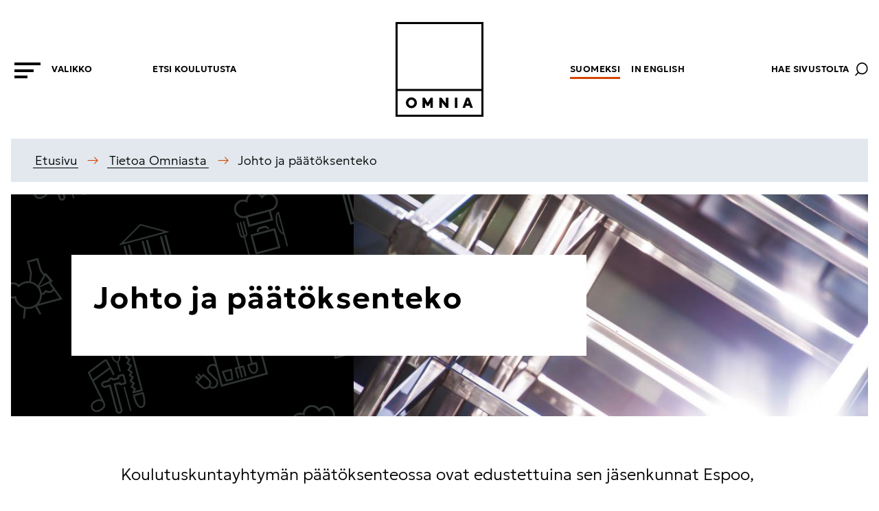

--- FILE ---
content_type: text/html; charset=UTF-8
request_url: https://www.omnia.fi/tietoa-omniasta/johto-paatoksenteko
body_size: 21353
content:
<!DOCTYPE html>
<html lang="fi" dir="ltr" prefix="og: https://ogp.me/ns#">
  <head>
    <meta charset="utf-8" />
<script>var _mtm = window._mtm = window._mtm || [];_mtm.push({"mtm.startTime": (new Date().getTime()), "event": "mtm.Start"});var d = document, g = d.createElement("script"), s = d.getElementsByTagName("script")[0];g.type = "text/javascript";g.async = true;g.src="https://analytiikka.omnia.fi/matomo/js/container_7yMH2kXt.js";s.parentNode.insertBefore(g, s);</script>
<meta name="description" content="Koulutuskuntayhtymän päätöksenteossa ovat edustettuina sen jäsenkunnat Espoo, Kirkkonummi ja Kauniainen. Hallituksessa Espoota edustaa kuusi, Kirkkonummea kaksi ja Kauniaisia yksi jäsen." />
<link rel="canonical" href="https://www.omnia.fi/tietoa-omniasta/johto-paatoksenteko" />
<meta property="og:site_name" content="Omnia" />
<meta property="og:url" content="https://www.omnia.fi/tietoa-omniasta/johto-paatoksenteko" />
<meta property="og:title" content="Johto ja päätöksenteko" />
<meta property="og:description" content="Koulutuskuntayhtymän päätöksenteossa ovat edustettuina sen jäsenkunnat Espoo, Kirkkonummi ja Kauniainen. Hallituksessa Espoota edustaa kuusi, Kirkkonummea kaksi ja Kauniaisia yksi jäsen." />
<meta name="twitter:card" content="summary_large_image" />
<meta name="twitter:description" content="Koulutuskuntayhtymän päätöksenteossa ovat edustettuina sen jäsenkunnat Espoo, Kirkkonummi ja Kauniainen. Hallituksessa Espoota edustaa kuusi, Kirkkonummea kaksi ja Kauniaisia yksi jäsen." />
<meta name="twitter:title" content="Johto ja päätöksenteko" />
<meta name="Generator" content="Drupal 10 (https://www.drupal.org); Commerce 2" />
<meta name="MobileOptimized" content="width" />
<meta name="HandheldFriendly" content="true" />
<meta name="viewport" content="width=device-width, initial-scale=1.0" />
<script type="application/ld+json">{
    "@context": "https://schema.org",
    "@type": "BreadcrumbList",
    "itemListElement": [
        {
            "@type": "ListItem",
            "position": 1,
            "name": "Etusivu",
            "item": "https://www.omnia.fi/"
        },
        {
            "@type": "ListItem",
            "position": 2,
            "name": "Tietoa Omniasta",
            "item": "https://www.omnia.fi/tietoa-omniasta"
        }
    ]
}</script>
<link rel="icon" href="/themes/custom/omnia/favicon.ico" type="image/vnd.microsoft.icon" />
<link rel="alternate" hreflang="fi" href="https://www.omnia.fi/tietoa-omniasta/johto-paatoksenteko" />
<link rel="alternate" hreflang="en" href="https://www.omnia.fi/en/about-omnia/management-and-decision-making" />

    <title>Johto ja päätöksenteko | Omnia</title>
    <link rel="stylesheet" media="all" href="/sites/default/files/css/css_4PfHGXTN3ToveZfyBTF3dioIgQTkTQURIgvND9RFpGY.css?delta=0&amp;language=fi&amp;theme=omnia&amp;include=eJxFyEEKwCAMBMAPiXnTikGFqCExLf19oZde5jB7rgFqsgskKQzNoN2pWigk_5NjaRQZ3rkmf_zwpALndA2-nT7z3DWEX3RZIO8" />
<link rel="stylesheet" media="all" href="/sites/default/files/css/css_mN-VsyfMmlkwEQByFnRycLC6f8oMpw7ptmXCKnAXzMI.css?delta=1&amp;language=fi&amp;theme=omnia&amp;include=eJxFyEEKwCAMBMAPiXnTikGFqCExLf19oZde5jB7rgFqsgskKQzNoN2pWigk_5NjaRQZ3rkmf_zwpALndA2-nT7z3DWEX3RZIO8" />

    
  </head>
  <body>
    
      <div class="dialog-off-canvas-main-canvas" data-off-canvas-main-canvas>
    
<div  class="page">
      
<header  class="header">
    <a href="#main-content" class="visually-hidden focusable">
    Hyppää pääsisältöön
  </a>

  <div  class="header__inner">
    <div  class="header__main">
      
              <div  class="header__item header__item--branding">
                  







<a
   id="block-omnia-branding" class="header-branding"
        href="/"
  >
  
      
<span  class="visually-hidden">
      Etusivu
  </span>

    
      
<div  class="svg">
      <svg version="1.1" xmlns="http://www.w3.org/2000/svg" xmlns:xlink="http://www.w3.org/1999/xlink" x="0px" y="0px"
  viewBox="0 0 128 138" enable-background="new 0 0 128 138" xml:space="preserve">
  <title>Omnia logo</title>
  <style>
  .svg-logo-big--small {
    display: none;
  }
</style>
<g>
<g class="svg-logo-big">
  <g class="svg-logo-big__typeface">
    <g>
      <path d="M18.71,117.73c0,2.37,2.01,4.41,4.36,4.41c2.42,0,4.38-2.01,4.38-4.47c0-2.5-1.95-4.5-4.41-4.5
					C20.61,113.17,18.71,115.18,18.71,117.73 M31.1,117.66c0,4.32-3.62,7.85-8.07,7.85c-4.38,0-7.96-3.58-7.96-7.98
					c0-4.16,3.69-7.74,8.01-7.74C27.48,109.79,31.1,113.35,31.1,117.66"/>
    </g>
    <polygon points="39.26,110.19 42.57,110.19 46.82,117.53 51.05,110.19 54.36,110.19 54.36,125.11 50.71,125.11
				50.71,117.6 48.07,122.22 45.54,122.22 42.91,117.6 42.91,125.11 39.26,125.11 	"/>
    <polygon points="63.82,110.19 66.84,110.19 73.28,118.58 73.28,110.19 76.92,110.19 76.92,125.11 73.9,125.11
				67.46,116.72 67.46,125.11 63.82,125.11 	"/>
    <rect x="86.38" y="110.19" width="3.65" height="14.92"/>
    <path d="M105.07,114.11l-1.54,4.54h3.09L105.07,114.11z M102.36,122.02l-1.05,3.09h-3.85l5.57-14.92h4.07l5.57,14.92
				h-3.87l-1.05-3.09H102.36z"/>
  </g>
  <rect class="svg-logo-big__icon" x="1.5" y="1.57" fill="none" stroke="#000000" stroke-width="3" stroke-miterlimit="10" width="125" height="134.93"/>
  <line class="svg-logo-big__line" fill="none" stroke="#000000" stroke-width="3" stroke-miterlimit="10" x1="1.5" y1="98.91" x2="126.5" y2="98.91"/>
</g>
//still version that will be shown instead of the animated one, at the end of the animation so that internet explorer undesrstands this too.
<g class="svg-logo-big--small">
  <g>
    <path d="M18.71,69.08c0,2.37,2.01,4.41,4.36,4.41c2.42,0,4.38-2.01,4.38-4.47c0-2.5-1.95-4.5-4.41-4.5
				C20.61,64.52,18.71,66.53,18.71,69.08 M31.1,69.01c0,4.32-3.62,7.85-8.07,7.85c-4.38,0-7.96-3.58-7.96-7.98
				c0-4.16,3.69-7.74,8.01-7.74C27.48,61.14,31.1,64.7,31.1,69.01"/>
  </g>
  <polygon points="39.26,61.54 42.57,61.54 46.82,68.88 51.05,61.54 54.36,61.54 54.36,76.46 50.71,76.46
			50.71,68.94 48.07,73.57 45.54,73.57 42.91,68.94 42.91,76.46 39.26,76.46 	"/>
  <polygon points="63.82,61.54 66.84,61.54 73.28,69.93 73.28,61.54 76.92,61.54 76.92,76.46 73.9,76.46 67.46,68.07
			67.46,76.46 63.82,76.46 	"/>
  <rect x="86.38" y="61.54" width="3.65" height="14.92"/>
  <path d="M105.07,65.46L103.52,70h3.09L105.07,65.46z M102.36,73.37l-1.05,3.09h-3.85l5.57-14.92h4.07l5.57,14.92
			h-3.87l-1.05-3.09H102.36z"/>
  <rect x="1.5" y="50.07" fill="none" stroke="#000000" stroke-width="3" stroke-miterlimit="10" width="125" height="37.93"/>
</g>
</g>
  </svg>

  </div>

  
    
  </a>


              </div>

        <div  class="header__item header__item--menu">
                  


<div  class="header-overlay">

  <div  class="header-overlay__backdrop">
    <nav  class="header-overlay__dialog" aria-label="Main menu">
      <span  class="header-overlay__catch-focus header-overlay__catch-focus--before" tabindex='-1'></span>

      
<button  class="menu-switcher" aria-expanded="false">
  
<span  class="visually-hidden">
      Näytä valikko
  </span>

  <div  class="menu-switcher__hamburger" aria-hidden="true" role="presentation">
          <span  class="menu-switcher__hamburger-layer menu-switcher__hamburger-layer--1"></span>
          <span  class="menu-switcher__hamburger-layer menu-switcher__hamburger-layer--2"></span>
          <span  class="menu-switcher__hamburger-layer menu-switcher__hamburger-layer--3"></span>
      </div>

  
  <p  class="heading heading--title-label heading--subheading">

  Valikko

  </p>
</button>

      






<a
   class="header-branding header-branding--compact"
        href="/"
  >
  
      
<span  class="visually-hidden">
      Etusivu
  </span>

    
      
<div  class="svg">
      <svg version="1.1" xmlns="http://www.w3.org/2000/svg" xmlns:xlink="http://www.w3.org/1999/xlink" x="0px" y="0px"
  viewBox="0 0 128 138" enable-background="new 0 0 128 138" xml:space="preserve">
  <title>Omnia logo</title>
  <style>
  .svg-logo-big--small {
    display: none;
  }
</style>
<g>
<g class="svg-logo-big">
  <g class="svg-logo-big__typeface">
    <g>
      <path d="M18.71,117.73c0,2.37,2.01,4.41,4.36,4.41c2.42,0,4.38-2.01,4.38-4.47c0-2.5-1.95-4.5-4.41-4.5
					C20.61,113.17,18.71,115.18,18.71,117.73 M31.1,117.66c0,4.32-3.62,7.85-8.07,7.85c-4.38,0-7.96-3.58-7.96-7.98
					c0-4.16,3.69-7.74,8.01-7.74C27.48,109.79,31.1,113.35,31.1,117.66"/>
    </g>
    <polygon points="39.26,110.19 42.57,110.19 46.82,117.53 51.05,110.19 54.36,110.19 54.36,125.11 50.71,125.11
				50.71,117.6 48.07,122.22 45.54,122.22 42.91,117.6 42.91,125.11 39.26,125.11 	"/>
    <polygon points="63.82,110.19 66.84,110.19 73.28,118.58 73.28,110.19 76.92,110.19 76.92,125.11 73.9,125.11
				67.46,116.72 67.46,125.11 63.82,125.11 	"/>
    <rect x="86.38" y="110.19" width="3.65" height="14.92"/>
    <path d="M105.07,114.11l-1.54,4.54h3.09L105.07,114.11z M102.36,122.02l-1.05,3.09h-3.85l5.57-14.92h4.07l5.57,14.92
				h-3.87l-1.05-3.09H102.36z"/>
  </g>
  <rect class="svg-logo-big__icon" x="1.5" y="1.57" fill="none" stroke="#000000" stroke-width="3" stroke-miterlimit="10" width="125" height="134.93"/>
  <line class="svg-logo-big__line" fill="none" stroke="#000000" stroke-width="3" stroke-miterlimit="10" x1="1.5" y1="98.91" x2="126.5" y2="98.91"/>
</g>
//still version that will be shown instead of the animated one, at the end of the animation so that internet explorer undesrstands this too.
<g class="svg-logo-big--small">
  <g>
    <path d="M18.71,69.08c0,2.37,2.01,4.41,4.36,4.41c2.42,0,4.38-2.01,4.38-4.47c0-2.5-1.95-4.5-4.41-4.5
				C20.61,64.52,18.71,66.53,18.71,69.08 M31.1,69.01c0,4.32-3.62,7.85-8.07,7.85c-4.38,0-7.96-3.58-7.96-7.98
				c0-4.16,3.69-7.74,8.01-7.74C27.48,61.14,31.1,64.7,31.1,69.01"/>
  </g>
  <polygon points="39.26,61.54 42.57,61.54 46.82,68.88 51.05,61.54 54.36,61.54 54.36,76.46 50.71,76.46
			50.71,68.94 48.07,73.57 45.54,73.57 42.91,68.94 42.91,76.46 39.26,76.46 	"/>
  <polygon points="63.82,61.54 66.84,61.54 73.28,69.93 73.28,61.54 76.92,61.54 76.92,76.46 73.9,76.46 67.46,68.07
			67.46,76.46 63.82,76.46 	"/>
  <rect x="86.38" y="61.54" width="3.65" height="14.92"/>
  <path d="M105.07,65.46L103.52,70h3.09L105.07,65.46z M102.36,73.37l-1.05,3.09h-3.85l5.57-14.92h4.07l5.57,14.92
			h-3.87l-1.05-3.09H102.36z"/>
  <rect x="1.5" y="50.07" fill="none" stroke="#000000" stroke-width="3" stroke-miterlimit="10" width="125" height="37.93"/>
</g>
</g>
  </svg>

  </div>

  
    
  </a>


          

  


<ul
   class="language-switcher links"
  >
            
<li  class="language-switcher__item">
            
          





<a
   class="language-switcher__link language-switcher__link--is-active"
      aria-current="true"
        href="/tietoa-omniasta/johto-paatoksenteko"
  >
  
      <span>                          <span class="visually-hidden">Current language: </span>
            
            <span  class="language-switcher__language-title">
              <span class="language-link--code" lang="fi" aria-label="Suomi">Suomeksi</span>
            </span>

            <span  class="language-switcher__language-code" aria-hidden="true">
              fi
            </span>
              </span>
  
    
  </a>

        </li>
          
<li  class="language-switcher__item">
            
          





<a
   class="language-switcher__link"
        href="/en/about-omnia/management-and-decision-making"
  >
  
      <span>            
            <span  class="language-switcher__language-title">
              <span class="language-link--code" lang="en" aria-label="English">In English</span>
            </span>

            <span  class="language-switcher__language-code" aria-hidden="true">
              en
            </span>
              </span>
  
    
  </a>

        </li>
      </ul>


    





<div  class="menu-main" aria-hidden="true">
      
        
      
<ul
   class="menu menu--top"
      data-menu-level="1"
  >
          
        
                              
  

<li  class="menu__item">
      <div  class="menu__link-wrapper">
                                        
        





<a
   class="menu__link"
      data-menu-level="1"
      data-drupal-link-system-path="node/1063"
        href="/koulutustarjonta"
  >
  
  Koulutustarjonta
    
  </a>

      
              <span  class="menu__button-separator"></span>

        <button  class="menu__expand-submenu" data-menu-level="1">
          

<svg  class="icon"

      aria-hidden="true"
  
  
  >
  
  
  <use xlink:href="/themes/custom/omnia/dist/icons.svg#icon-chevron"></use>
</svg>

          
<span  class="visually-hidden">
                Näytä alavalikko: Koulutustarjonta
            </span>
        </button>
          </div>

    
            <div  class="menu__drawer" aria-hidden="true">
                        <p  class="menu__parent-title">
            Koulutustarjonta
          </p>
        
                    
        
      
<ul
   class="menu menu--sub menu--sub-2"
      data-menu-level="2"
  >
                              <button  class="menu__collapse-submenu menu__collapse-submenu--mobile" data-menu-level="2">
            

<svg  class="icon"

      aria-hidden="true"
  
  
  >
  
  
  <use xlink:href="/themes/custom/omnia/dist/icons.svg#icon-chevron"></use>
</svg>
            Takaisin
          </button>

          <p  class="menu__parent-title menu__parent-title--mobile">
            Koulutustarjonta
          </p>
        
        
                              
  

<li  class="menu__item">
      <div  class="menu__link-wrapper">
                                        
        





<a
   class="menu__link"
      data-menu-level="2"
      data-drupal-link-system-path="node/1063"
        href="/koulutustarjonta"
  >
  
  Omnian koulutustarjonta
    
  </a>

      
          </div>

      </li>
                                        
  

<li  class="menu__item">
      <div  class="menu__link-wrapper">
                                        
        





<a
   class="menu__link"
      data-menu-level="2"
      data-drupal-link-system-path="node/1071"
        href="/koulutustarjonta/ammatillinen-peruskoulutus"
  >
  
  Ammatillinen peruskoulutus
    
  </a>

      
              <span  class="menu__button-separator"></span>

        <button  class="menu__expand-submenu" data-menu-level="2">
          

<svg  class="icon"

      aria-hidden="true"
  
  
  >
  
  
  <use xlink:href="/themes/custom/omnia/dist/icons.svg#icon-chevron"></use>
</svg>

          
<span  class="visually-hidden">
                Näytä alavalikko: Ammatillinen peruskoulutus
            </span>
        </button>
          </div>

    
              
                    
        
      
<ul
   class="menu menu--sub menu--sub-3"
      data-menu-level="3"
  >
          
                  <button  class="menu__collapse-submenu" data-menu-level="3">
            

<svg  class="icon"

      aria-hidden="true"
  
  
  >
  
  
  <use xlink:href="/themes/custom/omnia/dist/icons.svg#icon-chevron"></use>
</svg>
            Ammatillinen peruskoulutus
          </button>
        
                              
  

<li  class="menu__item">
      <div  class="menu__link-wrapper">
                                        
        





<a
   class="menu__link"
      data-menu-level="3"
      data-drupal-link-system-path="node/1729"
        href="/koulutustarjonta/ammatillinen-peruskoulutus/jatkuva-haku"
  >
  
  Jatkuva haku
    
  </a>

      
              <span  class="menu__button-separator"></span>

        <button  class="menu__expand-submenu" data-menu-level="3">
          

<svg  class="icon"

      aria-hidden="true"
  
  
  >
  
  
  <use xlink:href="/themes/custom/omnia/dist/icons.svg#icon-chevron"></use>
</svg>

          
<span  class="visually-hidden">
                Näytä alavalikko: Jatkuva haku
            </span>
        </button>
          </div>

    
              
                    
        
      
<ul
   class="menu menu--sub menu--sub-4"
      data-menu-level="4"
  >
          
                  <button  class="menu__collapse-submenu" data-menu-level="4">
            

<svg  class="icon"

      aria-hidden="true"
  
  
  >
  
  
  <use xlink:href="/themes/custom/omnia/dist/icons.svg#icon-chevron"></use>
</svg>
            Jatkuva haku
          </button>
        
                              
  

<li  class="menu__item">
      <div  class="menu__link-wrapper">
                                        
        





<a
   class="menu__link"
      data-menu-level="4"
      data-drupal-link-system-path="node/7447"
        href="/koulutustarjonta/ammatillinen-peruskoulutus/jatkuva-haku/perustutkintojen-jatkuvan-haun-aikataulut"
  >
  
  Perustutkintojen jatkuvan haun aikataulut
    
  </a>

      
          </div>

      </li>
                        </ul>

  

        
      
      </li>
                                        
  

<li  class="menu__item">
      <div  class="menu__link-wrapper">
                                        
        





<a
   class="menu__link"
      data-menu-level="3"
      data-drupal-link-system-path="node/3103"
        href="/koulutustarjonta/ammatillinen-peruskoulutus/tutkinnon-taydentajat-opintojen-jatkajat"
  >
  
  Kohdennettu haku
    
  </a>

      
          </div>

      </li>
                                        
  

<li  class="menu__item">
      <div  class="menu__link-wrapper">
                                        
        





<a
   class="menu__link"
      data-menu-level="3"
      data-drupal-link-system-path="node/1726"
        href="/koulutustarjonta/ammatillinen-peruskoulutus/yhteishaku"
  >
  
  Yhteishaku
    
  </a>

      
          </div>

      </li>
                                        
  

<li  class="menu__item">
      <div  class="menu__link-wrapper">
                                        
        





<a
   class="menu__link"
      data-menu-level="3"
      data-drupal-link-system-path="node/2461"
        href="/koulutustarjonta/ammatillinen-peruskoulutus/ammatilliset-perustutkinnot-toimipisteittain"
  >
  
  Ammatilliset perustutkinnot toimipisteittäin
    
  </a>

      
          </div>

      </li>
                                        
  

<li  class="menu__item">
      <div  class="menu__link-wrapper">
                                        
        





<a
   class="menu__link"
      data-menu-level="3"
      data-drupal-link-system-path="node/1530"
        href="/koulutustarjonta/ammatillinen-peruskoulutus/oppisopimus"
  >
  
  Oppisopimus
    
  </a>

      
          </div>

      </li>
                                        
  

<li  class="menu__item">
      <div  class="menu__link-wrapper">
                                        
        





<a
   class="menu__link"
      data-menu-level="3"
      data-drupal-link-system-path="node/1585"
        href="/koulutustarjonta/ammatillinen-peruskoulutus/ammatilliset-koulutusmuodot"
  >
  
  Ammatilliset koulutusmuodot
    
  </a>

      
          </div>

      </li>
                                        
  

<li  class="menu__item">
      <div  class="menu__link-wrapper">
                                        
        





<a
   class="menu__link"
      data-menu-level="3"
      data-drupal-link-system-path="node/1192"
        href="/koulutustarjonta/ammatillinen-peruskoulutus/ammatillisen-perustutkinnon-rakenne"
  >
  
  Ammatillisen perustutkinnon rakenne
    
  </a>

      
          </div>

      </li>
                                        
  

<li  class="menu__item">
      <div  class="menu__link-wrapper">
                                        
        





<a
   class="menu__link"
      data-menu-level="3"
      data-drupal-link-system-path="node/1121"
        href="/koulutustarjonta/ammatillinen-peruskoulutus/ammatilliset-teemaopinnot"
  >
  
  Ammatilliset suorituspolut
    
  </a>

      
          </div>

      </li>
                                        
  

<li  class="menu__item">
      <div  class="menu__link-wrapper">
                                        
        





<a
   class="menu__link"
      data-menu-level="3"
      data-drupal-link-system-path="node/1126"
        href="/koulutustarjonta/ammatillinen-peruskoulutus/henkilokohtaistaminen-ammatillisessa-koulutuksessa"
  >
  
  Henkilökohtaistaminen ammatillisessa koulutuksessa
    
  </a>

      
          </div>

      </li>
                        </ul>

  

        
      
      </li>
                                        
  

<li  class="menu__item">
      <div  class="menu__link-wrapper">
                                        
        





<a
   class="menu__link"
      data-menu-level="2"
      data-drupal-link-system-path="node/2130"
        href="/koulutustarjonta/ammatillinen-lisakoulutus"
  >
  
  Ammatillinen lisäkoulutus
    
  </a>

      
          </div>

      </li>
                                        
  

<li  class="menu__item">
      <div  class="menu__link-wrapper">
                                        
        





<a
   class="menu__link"
      data-menu-level="2"
      data-drupal-link-system-path="node/6156"
        href="/koulutustarjonta/ammattilukio-kaksoistutkinto-omniassa"
  >
  
  Ammattilukio
    
  </a>

      
          </div>

      </li>
                                        
  

<li  class="menu__item">
      <div  class="menu__link-wrapper">
                                        
        





<a
   class="menu__link"
      data-menu-level="2"
      data-drupal-link-system-path="node/1069"
        href="/koulutustarjonta/espoon-aikuislukio"
  >
  
  Espoon aikuislukio
    
  </a>

      
              <span  class="menu__button-separator"></span>

        <button  class="menu__expand-submenu" data-menu-level="2">
          

<svg  class="icon"

      aria-hidden="true"
  
  
  >
  
  
  <use xlink:href="/themes/custom/omnia/dist/icons.svg#icon-chevron"></use>
</svg>

          
<span  class="visually-hidden">
                Näytä alavalikko: Espoon aikuislukio
            </span>
        </button>
          </div>

    
              
                    
        
      
<ul
   class="menu menu--sub menu--sub-3"
      data-menu-level="3"
  >
          
                  <button  class="menu__collapse-submenu" data-menu-level="3">
            

<svg  class="icon"

      aria-hidden="true"
  
  
  >
  
  
  <use xlink:href="/themes/custom/omnia/dist/icons.svg#icon-chevron"></use>
</svg>
            Espoon aikuislukio
          </button>
        
                              
  

<li  class="menu__item">
      <div  class="menu__link-wrapper">
                                        
        





<a
   class="menu__link"
      data-menu-level="3"
      data-drupal-link-system-path="node/1164"
        href="/koulutustarjonta/espoon-aikuislukio/aikuislukion-opiskeluvaihtoehdot"
  >
  
  Opiskeluvaihtoehdot
    
  </a>

      
          </div>

      </li>
                                        
  

<li  class="menu__item">
      <div  class="menu__link-wrapper">
                                        
        





<a
   class="menu__link"
      data-menu-level="3"
      data-drupal-link-system-path="node/1160"
        href="/koulutustarjonta/espoon-aikuislukio/aikuislukiossa-opiskelu"
  >
  
  Aikuislukiossa opiskelu
    
  </a>

      
          </div>

      </li>
                                        
  

<li  class="menu__item">
      <div  class="menu__link-wrapper">
                                        
        





<a
   class="menu__link"
      data-menu-level="3"
      data-drupal-link-system-path="node/2530"
        href="/koulutustarjonta/espoon-aikuislukio/espoon-aikuislukion-verkko-opinnot"
  >
  
  Espoon aikuislukion verkko-opinnot
    
  </a>

      
          </div>

      </li>
                                        
  

<li  class="menu__item">
      <div  class="menu__link-wrapper">
                                        
        





<a
   class="menu__link"
      data-menu-level="3"
      data-drupal-link-system-path="node/1154"
        href="/koulutustarjonta/espoon-aikuislukio/aikuislukion-ylioppilaskirjoitukset"
  >
  
  Ylioppilaskirjoitukset
    
  </a>

      
          </div>

      </li>
                                        
  

<li  class="menu__item">
      <div  class="menu__link-wrapper">
                                        
        





<a
   class="menu__link"
      data-menu-level="3"
      data-drupal-link-system-path="node/5313"
        href="/koulutustarjonta/espoon-aikuislukio/aikuislukion-oppimaara-henkilokohtainen-opintosuunnitelma"
  >
  
  Aikuislukion oppimäärä ja opintojen arviointi
    
  </a>

      
          </div>

      </li>
                                        
  

<li  class="menu__item">
      <div  class="menu__link-wrapper">
                                        
        





<a
   class="menu__link"
      data-menu-level="3"
      data-drupal-link-system-path="node/1137"
        href="/koulutustarjonta/espoon-aikuislukio/aikuislukion-esitteet-muut-materiaalit"
  >
  
  Oppaat ja muut materiaalit
    
  </a>

      
          </div>

      </li>
                                        
  

<li  class="menu__item">
      <div  class="menu__link-wrapper">
                                        
        





<a
   class="menu__link"
      data-menu-level="3"
      data-drupal-link-system-path="node/1176"
        href="/koulutustarjonta/espoon-aikuislukio/aikuislukion-lukuvuoden-aikataulu"
  >
  
  Lukuvuoden aikataulu
    
  </a>

      
          </div>

      </li>
                        </ul>

  

        
      
      </li>
                                        
  

<li  class="menu__item">
      <div  class="menu__link-wrapper">
                                        
        





<a
   class="menu__link"
      data-menu-level="2"
      data-drupal-link-system-path="node/1068"
        href="/koulutustarjonta/espoon-tyovaenopisto"
  >
  
  Espoon työväenopisto
    
  </a>

      
              <span  class="menu__button-separator"></span>

        <button  class="menu__expand-submenu" data-menu-level="2">
          

<svg  class="icon"

      aria-hidden="true"
  
  
  >
  
  
  <use xlink:href="/themes/custom/omnia/dist/icons.svg#icon-chevron"></use>
</svg>

          
<span  class="visually-hidden">
                Näytä alavalikko: Espoon työväenopisto
            </span>
        </button>
          </div>

    
              
                    
        
      
<ul
   class="menu menu--sub menu--sub-3"
      data-menu-level="3"
  >
          
                  <button  class="menu__collapse-submenu" data-menu-level="3">
            

<svg  class="icon"

      aria-hidden="true"
  
  
  >
  
  
  <use xlink:href="/themes/custom/omnia/dist/icons.svg#icon-chevron"></use>
</svg>
            Espoon työväenopisto
          </button>
        
                              
  

<li  class="menu__item">
      <div  class="menu__link-wrapper">
                                        
        





<a
   class="menu__link"
      data-menu-level="3"
      data-drupal-link-system-path="node/1413"
        href="/koulutustarjonta/espoon-tyovaenopisto/tyovaenopiston-kursseille-ilmoittautuminen-perumisehdot"
  >
  
  Ilmoittautuminen ja perumisehdot
    
  </a>

      
          </div>

      </li>
                                        
  

<li  class="menu__item">
      <div  class="menu__link-wrapper">
                                        
        





<a
   class="menu__link"
      data-menu-level="3"
      data-drupal-link-system-path="node/1742"
        href="/koulutustarjonta/espoon-tyovaenopisto/tyovaenopiston-lukuvuoden-ajat"
  >
  
  Lukuvuoden ajat
    
  </a>

      
          </div>

      </li>
                                        
  

<li  class="menu__item">
      <div  class="menu__link-wrapper">
                                        
        





<a
   class="menu__link"
      data-menu-level="3"
      data-drupal-link-system-path="node/1655"
        href="/koulutustarjonta/espoon-tyovaenopisto/tyovaenopiston-maksut-alennukset"
  >
  
  Maksut ja alennukset
    
  </a>

      
          </div>

      </li>
                                        
  

<li  class="menu__item">
      <div  class="menu__link-wrapper">
                                        
        





<a
   class="menu__link"
      data-menu-level="3"
      data-drupal-link-system-path="node/1415"
        href="/koulutustarjonta/espoon-tyovaenopisto/tietoa-espoon-tyovaenopistosta"
  >
  
  Tietoa työväenopistosta
    
  </a>

      
          </div>

      </li>
                                        
  

<li  class="menu__item">
      <div  class="menu__link-wrapper">
                                        
        





<a
   class="menu__link"
      data-menu-level="3"
      data-drupal-link-system-path="node/1416"
        href="/koulutustarjonta/espoon-tyovaenopisto/tyovaenopistossa-opiskelu"
  >
  
  Työväenopistossa opiskelu
    
  </a>

      
          </div>

      </li>
                        </ul>

  

        
      
      </li>
                                        
  

<li  class="menu__item">
      <div  class="menu__link-wrapper">
                                        
        





<a
   class="menu__link"
      data-menu-level="2"
      data-drupal-link-system-path="node/2131"
        href="/koulutustarjonta/valmentavat-koulutukset"
  >
  
  Valmentavat koulutukset
    
  </a>

      
              <span  class="menu__button-separator"></span>

        <button  class="menu__expand-submenu" data-menu-level="2">
          

<svg  class="icon"

      aria-hidden="true"
  
  
  >
  
  
  <use xlink:href="/themes/custom/omnia/dist/icons.svg#icon-chevron"></use>
</svg>

          
<span  class="visually-hidden">
                Näytä alavalikko: Valmentavat koulutukset
            </span>
        </button>
          </div>

    
              
                    
        
      
<ul
   class="menu menu--sub menu--sub-3"
      data-menu-level="3"
  >
          
                  <button  class="menu__collapse-submenu" data-menu-level="3">
            

<svg  class="icon"

      aria-hidden="true"
  
  
  >
  
  
  <use xlink:href="/themes/custom/omnia/dist/icons.svg#icon-chevron"></use>
</svg>
            Valmentavat koulutukset
          </button>
        
                              
  

<li  class="menu__item">
      <div  class="menu__link-wrapper">
                                        
        





<a
   class="menu__link"
      data-menu-level="3"
      data-drupal-link-system-path="node/1480"
        href="/koulutukset/aikuisten-perusopetus"
  >
  
  Aikuisten perusopetus
    
  </a>

      
          </div>

      </li>
                                        
  

<li  class="menu__item">
      <div  class="menu__link-wrapper">
                                        
        





<a
   class="menu__link"
      data-menu-level="3"
      data-drupal-link-system-path="node/1257"
        href="/koulutustarjonta/nuorten-tyopajatoiminta"
  >
  
  Nuorten työpajatoiminta
    
  </a>

      
          </div>

      </li>
                                        
  

<li  class="menu__item">
      <div  class="menu__link-wrapper">
                                        
        





<a
   class="menu__link"
      data-menu-level="3"
      data-drupal-link-system-path="node/1246"
        href="/palvelut/omnian-osaamiskeskus-oske"
  >
  
  Omnian Osaamiskeskus maahanmuuttajille
    
  </a>

      
          </div>

      </li>
                                        
  

<li  class="menu__item">
      <div  class="menu__link-wrapper">
                                        
        





<a
   class="menu__link"
      data-menu-level="3"
      data-drupal-link-system-path="node/1525"
        href="/koulutukset/suomen-kielen-yleinen-kielitutkinto-yki"
  >
  
  Suomen kielen yleinen kielitutkinto
    
  </a>

      
          </div>

      </li>
                                        
  

<li  class="menu__item">
      <div  class="menu__link-wrapper">
                                        
        





<a
   class="menu__link"
      data-menu-level="3"
      data-drupal-link-system-path="node/6295"
        href="/koulutustarjonta/valmentavat-koulutukset/tutkintokoulutukseen-valmentava-koulutus-tuva"
  >
  
  Tutkintokoulutukseen valmentava koulutus - TUVA
    
  </a>

      
          </div>

      </li>
                        </ul>

  

        
      
      </li>
                                                                                                </ul>

  

                  <div  class="menu__quick-links">
            <p  class="menu__quick-links__title">
              Pikalinkit
            </p>

            
<ul
   class="menu__quick-links__items"
  >
                                    
<li  class="menu__quick-links__item">
                        





<a
   class="menu__quick-links__link"
        href="/palvelut/palvelut-maahanmuuttajille"
  >
  
      <span>Palvelut maahanmuuttajille    </span>
  
    
  </a>

                    </li>
                                  
<li  class="menu__quick-links__item">
                        





<a
   class="menu__quick-links__link"
        href="/koulutustarjonta/omnian-urheiluoppilaitos"
  >
  
      <span>Omnian urheiluoppilaitos    </span>
  
    
  </a>

                    </li>
                                  
<li  class="menu__quick-links__item">
                        





<a
   class="menu__quick-links__link"
        href="/koulutustarjonta/opintojen-rahoitus"
  >
  
      <span>Opintojen rahoitus    </span>
  
    
  </a>

                    </li>
                                  
<li  class="menu__quick-links__item">
                        





<a
   class="menu__quick-links__link"
        href="/opiskelijan-sivut/tarkeimmat-jarjestelmat-opiskelijoille"
  >
  
      <span>Tärkeimmät järjestelmät opiskelijoille    </span>
  
    
  </a>

                    </li>
                              </ul>
          </div>
        
            </div>
      
      </li>
                                        
  

<li  class="menu__item">
      <div  class="menu__link-wrapper">
                                        
        





<a
   class="menu__link"
      data-menu-level="1"
      data-drupal-link-system-path="node/1062"
        href="/tyonantajat-yrittajat"
  >
  
  Työnantajat ja yrittäjät
    
  </a>

      
              <span  class="menu__button-separator"></span>

        <button  class="menu__expand-submenu" data-menu-level="1">
          

<svg  class="icon"

      aria-hidden="true"
  
  
  >
  
  
  <use xlink:href="/themes/custom/omnia/dist/icons.svg#icon-chevron"></use>
</svg>

          
<span  class="visually-hidden">
                Näytä alavalikko: Työnantajat ja yrittäjät
            </span>
        </button>
          </div>

    
            <div  class="menu__drawer" aria-hidden="true">
                        <p  class="menu__parent-title">
            Työnantajat ja yrittäjät
          </p>
        
                    
        
      
<ul
   class="menu menu--sub menu--sub-2"
      data-menu-level="2"
  >
                              <button  class="menu__collapse-submenu menu__collapse-submenu--mobile" data-menu-level="2">
            

<svg  class="icon"

      aria-hidden="true"
  
  
  >
  
  
  <use xlink:href="/themes/custom/omnia/dist/icons.svg#icon-chevron"></use>
</svg>
            Takaisin
          </button>

          <p  class="menu__parent-title menu__parent-title--mobile">
            Työnantajat ja yrittäjät
          </p>
        
        
                              
  

<li  class="menu__item">
      <div  class="menu__link-wrapper">
                                        
        





<a
   class="menu__link"
      data-menu-level="2"
      data-drupal-link-system-path="node/1062"
        href="/tyonantajat-yrittajat"
  >
  
  Ratkaisut työelämälle
    
  </a>

      
          </div>

      </li>
                                        
  

<li  class="menu__item">
      <div  class="menu__link-wrapper">
                                        
        





<a
   class="menu__link"
      data-menu-level="2"
      data-drupal-link-system-path="node/3065"
        href="/tyonantajat-yrittajat/koulutukset-palvelut-yrittajille"
  >
  
  Koulutukset ja palvelut yrittäjille
    
  </a>

      
          </div>

      </li>
                                        
  

<li  class="menu__item">
      <div  class="menu__link-wrapper">
                                        
        





<a
   class="menu__link"
      data-menu-level="2"
      data-drupal-link-system-path="node/2550"
        href="/tyonantajat-yrittajat/tyopaikalla-tapahtuvan-oppimisen-ohjaaminen"
  >
  
  Työpaikalla tapahtuvan oppimisen ohjaaminen
    
  </a>

      
          </div>

      </li>
                                        
  

<li  class="menu__item">
      <div  class="menu__link-wrapper">
                                        
        





<a
   class="menu__link"
      data-menu-level="2"
      data-drupal-link-system-path="node/3066"
        href="/tyonantajat-yrittajat/tyovoiman-rekrytointi"
  >
  
  Työvoiman rekrytointi
    
  </a>

      
          </div>

      </li>
                                        
  

<li  class="menu__item">
      <div  class="menu__link-wrapper">
                                        
        





<a
   class="menu__link"
      data-menu-level="2"
      data-drupal-link-system-path="node/5183"
        href="/tyonantajat-yrittajat/tyoelamapalaute"
  >
  
  Työelämäpalaute
    
  </a>

      
          </div>

      </li>
                        </ul>

  

        
            </div>
      
      </li>
                                        
  

<li  class="menu__item">
      <div  class="menu__link-wrapper">
                                        
        





<a
   class="menu__link"
      data-menu-level="1"
      data-drupal-link-system-path="node/1061"
        href="/omnian-palvelut"
  >
  
  Palvelut
    
  </a>

      
              <span  class="menu__button-separator"></span>

        <button  class="menu__expand-submenu" data-menu-level="1">
          

<svg  class="icon"

      aria-hidden="true"
  
  
  >
  
  
  <use xlink:href="/themes/custom/omnia/dist/icons.svg#icon-chevron"></use>
</svg>

          
<span  class="visually-hidden">
                Näytä alavalikko: Palvelut
            </span>
        </button>
          </div>

    
            <div  class="menu__drawer" aria-hidden="true">
                        <p  class="menu__parent-title">
            Palvelut
          </p>
        
                    
        
      
<ul
   class="menu menu--sub menu--sub-2"
      data-menu-level="2"
  >
                              <button  class="menu__collapse-submenu menu__collapse-submenu--mobile" data-menu-level="2">
            

<svg  class="icon"

      aria-hidden="true"
  
  
  >
  
  
  <use xlink:href="/themes/custom/omnia/dist/icons.svg#icon-chevron"></use>
</svg>
            Takaisin
          </button>

          <p  class="menu__parent-title menu__parent-title--mobile">
            Palvelut
          </p>
        
        
                              
  

<li  class="menu__item">
      <div  class="menu__link-wrapper">
                                        
        





<a
   class="menu__link"
      data-menu-level="2"
      data-drupal-link-system-path="node/1061"
        href="/omnian-palvelut"
  >
  
  Palvelut Omniassa
    
  </a>

      
          </div>

      </li>
                                        
  

<li  class="menu__item">
      <div  class="menu__link-wrapper">
                                        
        





<a
   class="menu__link"
      data-menu-level="2"
      data-drupal-link-system-path="node/1251"
        href="/palvelut/palvelut-maahanmuuttajille"
  >
  
  Palvelut maahanmuuttajille
    
  </a>

      
          </div>

      </li>
                                        
  

<li  class="menu__item">
      <div  class="menu__link-wrapper">
                                        
        





<a
   class="menu__link"
      data-menu-level="2"
      data-drupal-link-system-path="node/3917"
        href="/palvelut/palvelut-opiskelijoille"
  >
  
  Palvelut opiskelijoille
    
  </a>

      
          </div>

      </li>
                                        
  

<li  class="menu__item">
      <div  class="menu__link-wrapper">
                                        
        





<a
   class="menu__link"
      data-menu-level="2"
      data-drupal-link-system-path="node/1252"
        href="/palvelut/palvelut-tyonhakijoille"
  >
  
  Palvelut työnhakijoille
    
  </a>

      
          </div>

      </li>
                                        
  

<li  class="menu__item">
      <div  class="menu__link-wrapper">
                                        
        





<a
   class="menu__link"
      data-menu-level="2"
      data-drupal-link-system-path="node/1796"
        href="/palvelut/omnian-asiakastyot"
  >
  
  Omnian asiakastyöt
    
  </a>

      
          </div>

      </li>
                                        
  

<li  class="menu__item">
      <div  class="menu__link-wrapper">
                                        
        





<a
   class="menu__link"
      data-menu-level="2"
      data-drupal-link-system-path="search/services"
        href="/haku/palvelut"
  >
  
  Hae palveluita
    
  </a>

      
          </div>

      </li>
                                                                            
  

<li  class="menu__item">
      <div  class="menu__link-wrapper">
                                        
        





<a
   class="menu__link"
      data-menu-level="2"
      data-drupal-link-system-path="node/6936"
        href="/palvelut/raataloityja-koulutuksia-tyopaikkaohjaajille"
  >
  
  Räätälöityjä koulutuksia työpaikkaohjaajille
    
  </a>

      
          </div>

      </li>
                        </ul>

  

                  <div  class="menu__quick-links">
            <p  class="menu__quick-links__title">
              Pikalinkit
            </p>

            
<ul
   class="menu__quick-links__items"
  >
                                    
<li  class="menu__quick-links__item">
                        





<a
   class="menu__quick-links__link"
        href="/haku/palvelut?category=Yrityspalvelut&amp;targetGroup=All"
  >
  
      <span>Yrityspalveluhaku    </span>
  
    
  </a>

                    </li>
                                  
<li  class="menu__quick-links__item">
                        





<a
   class="menu__quick-links__link"
        href="/haku/palvelut?category=Ohjaus%20ja%20tuki&amp;targetGroup=All"
  >
  
      <span>Tuki- ja ohjauspalveluhaku    </span>
  
    
  </a>

                    </li>
                              </ul>
          </div>
        
            </div>
      
      </li>
                                        
  

<li  class="menu__item">
      <div  class="menu__link-wrapper">
                                        
        





<a
   class="menu__link"
      data-menu-level="1"
      data-drupal-link-system-path="node/1060"
        href="/kehittaminen-yhteistyot"
  >
  
  Kehittäminen ja yhteistyöt
    
  </a>

      
              <span  class="menu__button-separator"></span>

        <button  class="menu__expand-submenu" data-menu-level="1">
          

<svg  class="icon"

      aria-hidden="true"
  
  
  >
  
  
  <use xlink:href="/themes/custom/omnia/dist/icons.svg#icon-chevron"></use>
</svg>

          
<span  class="visually-hidden">
                Näytä alavalikko: Kehittäminen ja yhteistyöt
            </span>
        </button>
          </div>

    
            <div  class="menu__drawer" aria-hidden="true">
                        <p  class="menu__parent-title">
            Kehittäminen ja yhteistyöt
          </p>
        
                    
        
      
<ul
   class="menu menu--sub menu--sub-2"
      data-menu-level="2"
  >
                              <button  class="menu__collapse-submenu menu__collapse-submenu--mobile" data-menu-level="2">
            

<svg  class="icon"

      aria-hidden="true"
  
  
  >
  
  
  <use xlink:href="/themes/custom/omnia/dist/icons.svg#icon-chevron"></use>
</svg>
            Takaisin
          </button>

          <p  class="menu__parent-title menu__parent-title--mobile">
            Kehittäminen ja yhteistyöt
          </p>
        
        
                              
  

<li  class="menu__item">
      <div  class="menu__link-wrapper">
                                        
        





<a
   class="menu__link"
      data-menu-level="2"
      data-drupal-link-system-path="node/1060"
        href="/kehittaminen-yhteistyot"
  >
  
  Kehittäminen ja yhteistyöt Omniassa
    
  </a>

      
          </div>

      </li>
                                        
  

<li  class="menu__item">
      <div  class="menu__link-wrapper">
                                        
        





<a
   class="menu__link"
      data-menu-level="2"
      data-drupal-link-system-path="node/1253"
        href="/kehittaminen-yhteistyot/hanketoiminta"
  >
  
  Hanketoiminta
    
  </a>

      
          </div>

      </li>
                                        
  

<li  class="menu__item">
      <div  class="menu__link-wrapper">
                                        
        





<a
   class="menu__link"
      data-menu-level="2"
      data-drupal-link-system-path="node/1505"
        href="/kehittaminen-yhteistyot/kansainvalisyys-omniassa"
  >
  
  Kansainvälisyys Omniassa
    
  </a>

      
          </div>

      </li>
                                        
  

<li  class="menu__item">
      <div  class="menu__link-wrapper">
                                        
        





<a
   class="menu__link"
      data-menu-level="2"
      data-drupal-link-system-path="node/1072"
        href="/kehittaminen-yhteistyot/tutkimustoiminta"
  >
  
  Tutkimustoiminta
    
  </a>

      
          </div>

      </li>
                                        
  

<li  class="menu__item">
      <div  class="menu__link-wrapper">
                                        
        





<a
   class="menu__link"
      data-menu-level="2"
      data-drupal-link-system-path="node/1131"
        href="/kehittaminen-yhteistyot/hei-me-rakennetaan"
  >
  
  Hei, me rakennetaan
    
  </a>

      
          </div>

      </li>
                        </ul>

  

        
            </div>
      
      </li>
                                        
  

<li  class="menu__item">
      <div  class="menu__link-wrapper">
                                        
        





<a
   class="menu__link menu__link--is-active-trail"
      data-menu-level="1"
      data-drupal-link-system-path="node/1059"
        href="/tietoa-omniasta"
  >
  
  Tietoa Omniasta
    
  </a>

      
              <span  class="menu__button-separator"></span>

        <button  class="menu__expand-submenu" data-menu-level="1">
          

<svg  class="icon"

      aria-hidden="true"
  
  
  >
  
  
  <use xlink:href="/themes/custom/omnia/dist/icons.svg#icon-chevron"></use>
</svg>

          
<span  class="visually-hidden">
                Näytä alavalikko: Tietoa Omniasta
            </span>
        </button>
          </div>

    
            <div  class="menu__drawer" aria-hidden="true">
                        <p  class="menu__parent-title">
            Tietoa Omniasta
          </p>
        
                    
        
      
<ul
   class="menu menu--sub menu--sub-2"
      data-menu-level="2"
  >
                              <button  class="menu__collapse-submenu menu__collapse-submenu--mobile" data-menu-level="2">
            

<svg  class="icon"

      aria-hidden="true"
  
  
  >
  
  
  <use xlink:href="/themes/custom/omnia/dist/icons.svg#icon-chevron"></use>
</svg>
            Takaisin
          </button>

          <p  class="menu__parent-title menu__parent-title--mobile">
            Tietoa Omniasta
          </p>
        
        
                              
  

<li  class="menu__item">
      <div  class="menu__link-wrapper">
                                        
        





<a
   class="menu__link"
      data-menu-level="2"
      data-drupal-link-system-path="node/1059"
        href="/tietoa-omniasta"
  >
  
  Tietoa meistä
    
  </a>

      
          </div>

      </li>
                                                                            
  

<li  class="menu__item">
      <div  class="menu__link-wrapper">
                                        
        





<a
   class="menu__link"
      data-menu-level="2"
      data-drupal-link-system-path="node/1543"
        href="/tietoa-omniasta/omnian-organisaatio"
  >
  
  Omnian organisaatio
    
  </a>

      
          </div>

      </li>
                                        
  

<li  class="menu__item">
      <div  class="menu__link-wrapper">
                                        
        





<a class="menu__link menu__link--is-active-trail is-active" data-menu-level="2" data-drupal-link-system-path="node/1540" href="/tietoa-omniasta/johto-paatoksenteko">
  
  Johto ja päätöksenteko
    
  </a>

      
          </div>

      </li>
                                        
  

<li  class="menu__item">
      <div  class="menu__link-wrapper">
                                        
        





<a
   class="menu__link"
      data-menu-level="2"
      data-drupal-link-system-path="node/1511"
        href="/tietoa-omniasta/kestava-tulevaisuus"
  >
  
  Kestävä tulevaisuus
    
  </a>

      
          </div>

      </li>
                                        
  

<li  class="menu__item">
      <div  class="menu__link-wrapper">
                                        
        





<a
   class="menu__link"
      data-menu-level="2"
      data-drupal-link-system-path="node/1211"
        href="/tietoa-omniasta/medialle"
  >
  
  Medialle
    
  </a>

      
          </div>

      </li>
                                        
  

<li  class="menu__item">
      <div  class="menu__link-wrapper">
                                        
        





<a
   class="menu__link"
      data-menu-level="2"
      data-drupal-link-system-path="node/1214"
        href="/tietoa-omniasta/omnia-tyonantajana"
  >
  
  Omnia työnantajana
    
  </a>

      
          </div>

      </li>
                                        
  

<li  class="menu__item">
      <div  class="menu__link-wrapper">
                                        
        





<a
   class="menu__link"
      data-menu-level="2"
      data-drupal-link-system-path="node/1086"
        href="/tietoa-omniasta/turvallisuus-yhdenvertaisuus-omniassa"
  >
  
  Turvallisuus
    
  </a>

      
              <span  class="menu__button-separator"></span>

        <button  class="menu__expand-submenu" data-menu-level="2">
          

<svg  class="icon"

      aria-hidden="true"
  
  
  >
  
  
  <use xlink:href="/themes/custom/omnia/dist/icons.svg#icon-chevron"></use>
</svg>

          
<span  class="visually-hidden">
                Näytä alavalikko: Turvallisuus
            </span>
        </button>
          </div>

    
              
                    
        
      
<ul
   class="menu menu--sub menu--sub-3"
      data-menu-level="3"
  >
          
                  <button  class="menu__collapse-submenu" data-menu-level="3">
            

<svg  class="icon"

      aria-hidden="true"
  
  
  >
  
  
  <use xlink:href="/themes/custom/omnia/dist/icons.svg#icon-chevron"></use>
</svg>
            Turvallisuus
          </button>
        
                              
  

<li  class="menu__item">
      <div  class="menu__link-wrapper">
                                        
        





<a
   class="menu__link"
      data-menu-level="3"
      data-drupal-link-system-path="node/1090"
        href="/tietoa-omniasta/turvallisuus/jarjestyssaannot-seka-toiminta-kurinpito-ohjeet"
  >
  
  Järjestyssäännöt sekä toiminta- ja kurinpito-ohjeet
    
  </a>

      
          </div>

      </li>
                                        
  

<li  class="menu__item">
      <div  class="menu__link-wrapper">
                                        
        





<a
   class="menu__link"
      data-menu-level="3"
      data-drupal-link-system-path="node/1088"
        href="/tietoa-omniasta/turvallisuus/epaasiallinen-kayttaytyminen"
  >
  
  Seksuaalinen häirintä ja kiusaaminen
    
  </a>

      
          </div>

      </li>
                                        
  

<li  class="menu__item">
      <div  class="menu__link-wrapper">
                                        
        





<a
   class="menu__link"
      data-menu-level="3"
      data-drupal-link-system-path="node/1110"
        href="/tietoa-omniasta/turvallisuus/tapahtumaturvallisuus"
  >
  
  Tapahtumaturvallisuus
    
  </a>

      
          </div>

      </li>
                                        
  

<li  class="menu__item">
      <div  class="menu__link-wrapper">
                                        
        





<a
   class="menu__link"
      data-menu-level="3"
      data-drupal-link-system-path="node/1579"
        href="/tietoa-omniasta/turvallisuus/tasa-arvo-yhdenvertaisuus-omniassa"
  >
  
  Tasa-arvo ja yhdenvertaisuus Omniassa
    
  </a>

      
          </div>

      </li>
                                        
  

<li  class="menu__item">
      <div  class="menu__link-wrapper">
                                        
        





<a
   class="menu__link"
      data-menu-level="3"
      data-drupal-link-system-path="node/1092"
        href="/tietoa-omniasta/turvallisuus/tietoturva-tietosuoja"
  >
  
  Tietoturva ja tietosuoja
    
  </a>

      
          </div>

      </li>
                                        
  

<li  class="menu__item">
      <div  class="menu__link-wrapper">
                                        
        





<a
   class="menu__link"
      data-menu-level="3"
      data-drupal-link-system-path="node/1087"
        href="/tietoa-omniasta/turvallisuus/toiminta-hatatilanteessa-tapaturmissa"
  >
  
  Toiminta hätätilanteessa
    
  </a>

      
          </div>

      </li>
                                        
  

<li  class="menu__item">
      <div  class="menu__link-wrapper">
                                        
        





<a
   class="menu__link"
      data-menu-level="3"
      data-drupal-link-system-path="node/1091"
        href="/tietoa-omniasta/turvallisuus/turvallisuus-omnian-toimipisteissa"
  >
  
  Turvallisuus Omnian toimipisteissä
    
  </a>

      
          </div>

      </li>
                                        
  

<li  class="menu__item">
      <div  class="menu__link-wrapper">
                                        
        





<a
   class="menu__link"
      data-menu-level="3"
      data-drupal-link-system-path="node/1089"
        href="/tietoa-omniasta/turvallisuus/turvallisuuteen-liittyvat-tarkeat-yhteystiedot"
  >
  
  Turvallisuuteen liittyvät tärkeät puhelinnumerot
    
  </a>

      
          </div>

      </li>
                        </ul>

  

        
      
      </li>
                                        
  

<li  class="menu__item">
      <div  class="menu__link-wrapper">
                                        
        





<a
   class="menu__link"
      data-menu-level="2"
      data-drupal-link-system-path="node/1064"
        href="/tietoa-omniasta/yhteystiedot-toimipisteet"
  >
  
  Yhteystiedot ja toimipisteet
    
  </a>

      
              <span  class="menu__button-separator"></span>

        <button  class="menu__expand-submenu" data-menu-level="2">
          

<svg  class="icon"

      aria-hidden="true"
  
  
  >
  
  
  <use xlink:href="/themes/custom/omnia/dist/icons.svg#icon-chevron"></use>
</svg>

          
<span  class="visually-hidden">
                Näytä alavalikko: Yhteystiedot ja toimipisteet
            </span>
        </button>
          </div>

    
              
                    
        
      
<ul
   class="menu menu--sub menu--sub-3"
      data-menu-level="3"
  >
          
                  <button  class="menu__collapse-submenu" data-menu-level="3">
            

<svg  class="icon"

      aria-hidden="true"
  
  
  >
  
  
  <use xlink:href="/themes/custom/omnia/dist/icons.svg#icon-chevron"></use>
</svg>
            Yhteystiedot ja toimipisteet
          </button>
        
                              
  

<li  class="menu__item">
      <div  class="menu__link-wrapper">
                                        
        





<a
   class="menu__link"
      data-menu-level="3"
      data-drupal-link-system-path="node/1462"
        href="/tietoa-omniasta/yhteystiedot-toimipisteet/itatuulenpiha-1-tapiola"
  >
  
  Itätuulenpiha 1, Tapiola
    
  </a>

      
          </div>

      </li>
                                        
  

<li  class="menu__item">
      <div  class="menu__link-wrapper">
                                        
        





<a
   class="menu__link"
      data-menu-level="3"
      data-drupal-link-system-path="node/1456"
        href="/tietoa-omniasta/yhteystiedot-toimipisteet/kirkkokatu-16-espoon-keskus"
  >
  
  Kirkkokatu 16, Espoon keskus
    
  </a>

      
          </div>

      </li>
                                        
  

<li  class="menu__item">
      <div  class="menu__link-wrapper">
                                        
        





<a
   class="menu__link"
      data-menu-level="3"
      data-drupal-link-system-path="node/1559"
        href="/tietoa-omniasta/yhteystiedot-toimipisteet/komentajankatu-5-leppavaara"
  >
  
  Komentajankatu 5, Leppävaara
    
  </a>

      
          </div>

      </li>
                                        
  

<li  class="menu__item">
      <div  class="menu__link-wrapper">
                                        
        





<a
   class="menu__link"
      data-menu-level="3"
      data-drupal-link-system-path="node/1560"
        href="/tietoa-omniasta/yhteystiedot-toimipisteet/kuunkehra-2-olari"
  >
  
  Kuunkehrä 2, Olari
    
  </a>

      
          </div>

      </li>
                                        
  

<li  class="menu__item">
      <div  class="menu__link-wrapper">
                                        
        





<a
   class="menu__link"
      data-menu-level="3"
      data-drupal-link-system-path="node/1561"
        href="/tietoa-omniasta/yhteystiedot-toimipisteet/kuusiniemi-10-viherlaakso"
  >
  
  Kuusiniemi 10, Viherlaakso
    
  </a>

      
          </div>

      </li>
                                        
  

<li  class="menu__item">
      <div  class="menu__link-wrapper">
                                        
        





<a
   class="menu__link"
      data-menu-level="3"
      data-drupal-link-system-path="node/1471"
        href="/tietoa-omniasta/yhteystiedot-toimipisteet/lakelankatu-1-espoon-keskus"
  >
  
  Lakelankatu 1, Espoon keskus
    
  </a>

      
          </div>

      </li>
                                        
  

<li  class="menu__item">
      <div  class="menu__link-wrapper">
                                        
        





<a
   class="menu__link"
      data-menu-level="3"
      data-drupal-link-system-path="node/1473"
        href="/tietoa-omniasta/yhteystiedot-toimipisteet/lehtimaentie-1-espoon-keskus"
  >
  
  Lehtimäentie 1, Espoon keskus
    
  </a>

      
          </div>

      </li>
                                        
  

<li  class="menu__item">
      <div  class="menu__link-wrapper">
                                        
        





<a
   class="menu__link"
      data-menu-level="3"
      data-drupal-link-system-path="node/1566"
        href="/tietoa-omniasta/yhteystiedot-toimipisteet/martinsillantie-10-suomenoja"
  >
  
  Martinsillantie 10, Suomenoja
    
  </a>

      
          </div>

      </li>
                                        
  

<li  class="menu__item">
      <div  class="menu__link-wrapper">
                                        
        





<a
   class="menu__link"
      data-menu-level="3"
      data-drupal-link-system-path="node/1481"
        href="/tietoa-omniasta/yhteystiedot-toimipisteet/purotie-6-kirkkonummi"
  >
  
  Purotie 6, Kirkkonummi
    
  </a>

      
          </div>

      </li>
                                        
  

<li  class="menu__item">
      <div  class="menu__link-wrapper">
                                        
        





<a
   class="menu__link"
      data-menu-level="3"
      data-drupal-link-system-path="node/1567"
        href="/tietoa-omniasta/yhteystiedot-toimipisteet/upseerinkatu-11-leppavaara"
  >
  
  Upseerinkatu 11, Leppävaara
    
  </a>

      
          </div>

      </li>
                                        
  

<li  class="menu__item">
      <div  class="menu__link-wrapper">
                                        
        





<a
   class="menu__link"
      data-menu-level="3"
      data-drupal-link-system-path="node/1568"
        href="/tietoa-omniasta/yhteystiedot-toimipisteet/upseerinkatu-3-leppavaara"
  >
  
  Upseerinkatu 3, Leppävaara
    
  </a>

      
          </div>

      </li>
                        </ul>

  

        
      
      </li>
                        </ul>

  

                  <div  class="menu__quick-links">
            <p  class="menu__quick-links__title">
              Pikalinkit
            </p>

            
<ul
   class="menu__quick-links__items"
  >
                                    
<li  class="menu__quick-links__item">
                        





<a
   class="menu__quick-links__link"
        href="/tietoa-omniasta/kirjaamo"
  >
  
      <span>Kirjaamo    </span>
  
    
  </a>

                    </li>
                                  
<li  class="menu__quick-links__item">
                        





<a
   class="menu__quick-links__link"
        href="/tietoa-omniasta/laskutus"
  >
  
      <span>Laskutus    </span>
  
    
  </a>

                    </li>
                              </ul>
          </div>
        
            </div>
      
      </li>
                                        
  

<li  class="menu__item">
      <div  class="menu__link-wrapper">
                                        
        





<a
   class="menu__link"
      data-menu-level="1"
      data-drupal-link-system-path="node/1210"
        href="/omnian-opiskelijan-sivut"
  >
  
  Opiskelijan sivut
    
  </a>

      
              <span  class="menu__button-separator"></span>

        <button  class="menu__expand-submenu" data-menu-level="1">
          

<svg  class="icon"

      aria-hidden="true"
  
  
  >
  
  
  <use xlink:href="/themes/custom/omnia/dist/icons.svg#icon-chevron"></use>
</svg>

          
<span  class="visually-hidden">
                Näytä alavalikko: Opiskelijan sivut
            </span>
        </button>
          </div>

    
            <div  class="menu__drawer" aria-hidden="true">
                        <p  class="menu__parent-title">
            Opiskelijan sivut
          </p>
        
                    
        
      
<ul
   class="menu menu--sub menu--sub-2"
      data-menu-level="2"
  >
                              <button  class="menu__collapse-submenu menu__collapse-submenu--mobile" data-menu-level="2">
            

<svg  class="icon"

      aria-hidden="true"
  
  
  >
  
  
  <use xlink:href="/themes/custom/omnia/dist/icons.svg#icon-chevron"></use>
</svg>
            Takaisin
          </button>

          <p  class="menu__parent-title menu__parent-title--mobile">
            Opiskelijan sivut
          </p>
        
        
                              
  

<li  class="menu__item">
      <div  class="menu__link-wrapper">
                                        
        





<a
   class="menu__link"
      data-menu-level="2"
      data-drupal-link-system-path="node/1210"
        href="/omnian-opiskelijan-sivut"
  >
  
  Omnian opiskelijan sivut
    
  </a>

      
          </div>

      </li>
                                        
  

<li  class="menu__item">
      <div  class="menu__link-wrapper">
                                        
        





<a
   class="menu__link"
      data-menu-level="2"
      data-drupal-link-system-path="node/6091"
        href="/opiskelijan-sivut/uuden-ammattilukiolaisen-infopaketti"
  >
  
  Uuden ammattilukiolaisen infopaketti
    
  </a>

      
          </div>

      </li>
                                        
  

<li  class="menu__item">
      <div  class="menu__link-wrapper">
                                        
        





<a
   class="menu__link"
      data-menu-level="2"
      data-drupal-link-system-path="node/1542"
        href="/opiskelijan-sivut/tarkeimmat-jarjestelmat-opiskelijoille"
  >
  
  Tärkeimmät järjestelmät opiskelijoille
    
  </a>

      
          </div>

      </li>
                                        
  

<li  class="menu__item">
      <div  class="menu__link-wrapper">
                                        
        





<a
   class="menu__link"
      data-menu-level="2"
      data-drupal-link-system-path="search/services"
        href="/haku/palvelut?category=Ohjaus%20ja%20tuki&amp;targetGroup=Opiskelijat"
  >
  
  Ohjaus- ja tukipalveluhaku opiskelijoille
    
  </a>

      
          </div>

      </li>
                                        
  

<li  class="menu__item">
      <div  class="menu__link-wrapper">
                                        
        





<a
   class="menu__link"
      data-menu-level="2"
      data-drupal-link-system-path="node/1544"
        href="/opiskelijan-sivut/opiskelijatoiminta"
  >
  
  Opiskelijatoiminta
    
  </a>

      
          </div>

      </li>
                                                                            
  

<li  class="menu__item">
      <div  class="menu__link-wrapper">
                                        
        





<a
   class="menu__link"
      data-menu-level="2"
      data-drupal-link-system-path="node/1188"
        href="/opiskelijan-sivut/omnian-lukuvuoden-tarkeat-ajat"
  >
  
  Omnian lukuvuoden tärkeät ajat
    
  </a>

      
          </div>

      </li>
                        </ul>

  

                  <div  class="menu__quick-links">
            <p  class="menu__quick-links__title">
              Pikalinkit
            </p>

            
<ul
   class="menu__quick-links__items"
  >
                                    
<li  class="menu__quick-links__item">
                        





<a
   class="menu__quick-links__link"
        href="https://moodle.omnia.fi/"
  >
  
      <span>Moodle    </span>
  
    
  </a>

                    </li>
                                  
<li  class="menu__quick-links__item">
                        





<a
   class="menu__quick-links__link"
        href="https://pilvi.omnia.fi"
  >
  
      <span>Microsoft 365    </span>
  
    
  </a>

                    </li>
                                  
<li  class="menu__quick-links__item">
                        





<a
   class="menu__quick-links__link"
        href="https://omnia.inschool.fi"
  >
  
      <span>Wilma    </span>
  
    
  </a>

                    </li>
                                  
<li  class="menu__quick-links__item">
                        





<a
   class="menu__quick-links__link"
        href="/palvelut/opiskelijaravintolat"
  >
  
      <span>Opiskelijaravintolat    </span>
  
    
  </a>

                    </li>
                                  
<li  class="menu__quick-links__item">
                        





<a
   class="menu__quick-links__link"
        href="/palvelut/it-tukipalvelut"
  >
  
      <span>IT-Tukipalvelut    </span>
  
    
  </a>

                    </li>
                                  
<li  class="menu__quick-links__item">
                        





<a
   class="menu__quick-links__link"
        href="/palvelut/kirjasto"
  >
  
      <span>Kirjasto    </span>
  
    
  </a>

                    </li>
                              </ul>
          </div>
        
            </div>
      
      </li>
                                        
  

<li  class="menu__item">
      <div  class="menu__link-wrapper">
                                        
        





<a
   class="menu__link"
      data-menu-level="1"
      data-drupal-link-system-path="node/1058"
        href="/ajankohtaista"
  >
  
  Ajankohtaista
    
  </a>

      
              <span  class="menu__button-separator"></span>

        <button  class="menu__expand-submenu" data-menu-level="1">
          

<svg  class="icon"

      aria-hidden="true"
  
  
  >
  
  
  <use xlink:href="/themes/custom/omnia/dist/icons.svg#icon-chevron"></use>
</svg>

          
<span  class="visually-hidden">
                Näytä alavalikko: Ajankohtaista
            </span>
        </button>
          </div>

    
            <div  class="menu__drawer" aria-hidden="true">
                        <p  class="menu__parent-title">
            Ajankohtaista
          </p>
        
                    
        
      
<ul
   class="menu menu--sub menu--sub-2"
      data-menu-level="2"
  >
                              <button  class="menu__collapse-submenu menu__collapse-submenu--mobile" data-menu-level="2">
            

<svg  class="icon"

      aria-hidden="true"
  
  
  >
  
  
  <use xlink:href="/themes/custom/omnia/dist/icons.svg#icon-chevron"></use>
</svg>
            Takaisin
          </button>

          <p  class="menu__parent-title menu__parent-title--mobile">
            Ajankohtaista
          </p>
        
        
                              
  

<li  class="menu__item">
      <div  class="menu__link-wrapper">
                                        
        





<a
   class="menu__link"
      data-menu-level="2"
      data-drupal-link-system-path="node/1058"
        href="/ajankohtaista"
  >
  
  Ajankohtaista Omniassa
    
  </a>

      
          </div>

      </li>
                                        
  

<li  class="menu__item">
      <div  class="menu__link-wrapper">
                                        
        





<a
   class="menu__link"
      data-menu-level="2"
      data-drupal-link-system-path="search/news"
        href="/haku/uutiset"
  >
  
  Uutiset
    
  </a>

      
          </div>

      </li>
                                        
  

<li  class="menu__item">
      <div  class="menu__link-wrapper">
                                        
        





<a
   class="menu__link"
      data-menu-level="2"
      data-drupal-link-system-path="search/events"
        href="/haku/tapahtumat"
  >
  
  Tapahtumat
    
  </a>

      
          </div>

      </li>
                                        
  

<li  class="menu__item">
      <div  class="menu__link-wrapper">
                                        
        





<a
   class="menu__link"
      data-menu-level="2"
      data-drupal-link-system-path="search/blogs"
        href="/haku/blogit"
  >
  
  Blogit
    
  </a>

      
          </div>

      </li>
                                        
  

<li  class="menu__item">
      <div  class="menu__link-wrapper">
                                        
        





<a
   class="menu__link"
      data-menu-level="2"
      data-drupal-link-system-path="search/videos"
        href="/haku/videot"
  >
  
  Videot
    
  </a>

      
          </div>

      </li>
                                        
  

<li  class="menu__item">
      <div  class="menu__link-wrapper">
                                        
        





<a
   class="menu__link"
      data-menu-level="2"
      data-drupal-link-system-path="search/open-jobs"
        href="/haku/avoimet-tyopaikat"
  >
  
  Avoimet työpaikat
    
  </a>

      
          </div>

      </li>
                                        
  

<li  class="menu__item">
      <div  class="menu__link-wrapper">
                                        
        





<a
   class="menu__link"
      data-menu-level="2"
      data-drupal-link-system-path="node/3282"
        href="/omnia-somessa"
  >
  
  Omnia sosiaalisessa mediassa
    
  </a>

      
          </div>

      </li>
                        </ul>

  

        
            </div>
      
      </li>
                        </ul>

  

    <div  class="menu-main__spacer" aria-hidden="true"></div>
</div>

    





    
                          
    
<ul
   class="menu-extra"
  >
            
<li  class="menu-extra__item">
                <a href="/haku/koulutukset" title="Siirry koulutushakusivulle" class="menu-extra__link" data-drupal-link-system-path="search/educations">Etsi koulutusta</a>
    
      </li>
          
<li  class="menu-extra__item">
                <a href="/" class="menu-extra__link" data-drupal-link-system-path="&lt;front&gt;">Etusivu</a>
    
      </li>
          
<li  class="menu-extra__item">
                <a href="/tietoa-omniasta/yhteystiedot-toimipisteet" class="menu-extra__link" data-drupal-link-system-path="node/1064">Yhteystiedot ja toimipisteet</a>
    
      </li>
          
<li  class="menu-extra__item">
                <a href="/palvelut/palvelutori" class="menu-extra__link" data-drupal-link-system-path="node/1215">Palvelutori</a>
    
      </li>
      </ul>
  


  
      <span  class="header-overlay__catch-focus header-overlay__catch-focus--after" tabindex='-1'></span>
    </nav>
  </div>
</div>

        <nav role="navigation" aria-labelledby="block-menu-secondary-menu" id="block-menu-secondary">
            
  <h2 class="visually-hidden" id="block-menu-secondary-menu">Secondary</h2>
  

        




    
                          
    
<ul
   class="menu-secondary"
  >
            
<li  class="menu-secondary__item">
                <a href="/haku/koulutukset" title="Siirry koulutushakusivulle" class="menu-secondary__link" data-drupal-link-system-path="search/educations">Etsi koulutusta</a>
    
      </li>
      </ul>
  

  </nav>

              </div>

        <div  class="header__item header__item--additional js-expand-content">
                  

  


<ul
   class="language-switcher links"
  >
            
<li  class="language-switcher__item">
            
          





<a
   class="language-switcher__link language-switcher__link--is-active"
      aria-current="true"
        href="/tietoa-omniasta/johto-paatoksenteko"
  >
  
      <span>                          <span class="visually-hidden">Current language: </span>
            
            <span  class="language-switcher__language-title">
              <span class="language-link--code" lang="fi" aria-label="Suomi">Suomeksi</span>
            </span>

            <span  class="language-switcher__language-code" aria-hidden="true">
              fi
            </span>
              </span>
  
    
  </a>

        </li>
          
<li  class="language-switcher__item">
            
          





<a
   class="language-switcher__link"
        href="/en/about-omnia/management-and-decision-making"
  >
  
      <span>            
            <span  class="language-switcher__language-title">
              <span class="language-link--code" lang="en" aria-label="English">In English</span>
            </span>

            <span  class="language-switcher__language-code" aria-hidden="true">
              en
            </span>
              </span>
  
    
  </a>

        </li>
      </ul>


        
  
<form
   action="/haku" method="get" id="search-keyword" accept-charset="UTF-8" class="form form--keyword"
  >
      

<div  class="search-keyword">
  


<button
  type="button"
   class="button button--minimal search-keyword__open js-search-keyword-open js-expand-button-open"
>
  
      <span
       class="button__text button__text--minimal">
        Hae sivustolta
    </span>
  
      

<svg  class="icon icon--after"

      aria-hidden="true"
  
  
  >
  
  
  <use xlink:href="/themes/custom/omnia/dist/icons.svg#icon-search"></use>
</svg>
  </button>
  <div
     class="search-keyword__content js-search-keyword-content"
    aria-hidden="true"
  >
    
<label
   class="label label--text visually-hidden"
      for=header-search-field
  >
  
  
  Site search
  </label>

    

<input
   class="input input--minimal"
  type="text"
      placeholder="Hae sivustolta..."
        id="header-search-field"
        name="keyword"
        />


    


<button
  type="submit"
   class="button search-keyword__search js-search-keyword-search"
>
  
      <span
       class="button__text">
        Etsi
    </span>
  
  </button>

    

  
<button
  type="button"
   class="button button--minimal button--visually-hidden-text search-keyword__close js-search-keyword-close js-expand-button-close"
>
  
      <span
       class="button__text button__text--minimal button__text--visually-hidden-text visually-hidden">
        Sulje
    </span>
  
      

<svg  class="icon icon--after"

      aria-hidden="true"
  
  
  >
  
  
  <use xlink:href="/themes/custom/omnia/dist/icons.svg#icon-close"></use>
</svg>
  </button>
  </div>
</div>


  </form>


              </div>
      
    </div>

        <div  class="header__main header__main--placeholder" aria-hidden="true" tabindex="-1">
              <div  class="header__item header__item--branding">
                  







<a
   id="block-omnia-branding" class="header-branding"
        href="/"
  >
  
      
<span  class="visually-hidden">
      Etusivu
  </span>

    
      
<div  class="svg">
      <svg version="1.1" xmlns="http://www.w3.org/2000/svg" xmlns:xlink="http://www.w3.org/1999/xlink" x="0px" y="0px"
  viewBox="0 0 128 138" enable-background="new 0 0 128 138" xml:space="preserve">
  <title>Omnia logo</title>
  <style>
  .svg-logo-big--small {
    display: none;
  }
</style>
<g>
<g class="svg-logo-big">
  <g class="svg-logo-big__typeface">
    <g>
      <path d="M18.71,117.73c0,2.37,2.01,4.41,4.36,4.41c2.42,0,4.38-2.01,4.38-4.47c0-2.5-1.95-4.5-4.41-4.5
					C20.61,113.17,18.71,115.18,18.71,117.73 M31.1,117.66c0,4.32-3.62,7.85-8.07,7.85c-4.38,0-7.96-3.58-7.96-7.98
					c0-4.16,3.69-7.74,8.01-7.74C27.48,109.79,31.1,113.35,31.1,117.66"/>
    </g>
    <polygon points="39.26,110.19 42.57,110.19 46.82,117.53 51.05,110.19 54.36,110.19 54.36,125.11 50.71,125.11
				50.71,117.6 48.07,122.22 45.54,122.22 42.91,117.6 42.91,125.11 39.26,125.11 	"/>
    <polygon points="63.82,110.19 66.84,110.19 73.28,118.58 73.28,110.19 76.92,110.19 76.92,125.11 73.9,125.11
				67.46,116.72 67.46,125.11 63.82,125.11 	"/>
    <rect x="86.38" y="110.19" width="3.65" height="14.92"/>
    <path d="M105.07,114.11l-1.54,4.54h3.09L105.07,114.11z M102.36,122.02l-1.05,3.09h-3.85l5.57-14.92h4.07l5.57,14.92
				h-3.87l-1.05-3.09H102.36z"/>
  </g>
  <rect class="svg-logo-big__icon" x="1.5" y="1.57" fill="none" stroke="#000000" stroke-width="3" stroke-miterlimit="10" width="125" height="134.93"/>
  <line class="svg-logo-big__line" fill="none" stroke="#000000" stroke-width="3" stroke-miterlimit="10" x1="1.5" y1="98.91" x2="126.5" y2="98.91"/>
</g>
//still version that will be shown instead of the animated one, at the end of the animation so that internet explorer undesrstands this too.
<g class="svg-logo-big--small">
  <g>
    <path d="M18.71,69.08c0,2.37,2.01,4.41,4.36,4.41c2.42,0,4.38-2.01,4.38-4.47c0-2.5-1.95-4.5-4.41-4.5
				C20.61,64.52,18.71,66.53,18.71,69.08 M31.1,69.01c0,4.32-3.62,7.85-8.07,7.85c-4.38,0-7.96-3.58-7.96-7.98
				c0-4.16,3.69-7.74,8.01-7.74C27.48,61.14,31.1,64.7,31.1,69.01"/>
  </g>
  <polygon points="39.26,61.54 42.57,61.54 46.82,68.88 51.05,61.54 54.36,61.54 54.36,76.46 50.71,76.46
			50.71,68.94 48.07,73.57 45.54,73.57 42.91,68.94 42.91,76.46 39.26,76.46 	"/>
  <polygon points="63.82,61.54 66.84,61.54 73.28,69.93 73.28,61.54 76.92,61.54 76.92,76.46 73.9,76.46 67.46,68.07
			67.46,76.46 63.82,76.46 	"/>
  <rect x="86.38" y="61.54" width="3.65" height="14.92"/>
  <path d="M105.07,65.46L103.52,70h3.09L105.07,65.46z M102.36,73.37l-1.05,3.09h-3.85l5.57-14.92h4.07l5.57,14.92
			h-3.87l-1.05-3.09H102.36z"/>
  <rect x="1.5" y="50.07" fill="none" stroke="#000000" stroke-width="3" stroke-miterlimit="10" width="125" height="37.93"/>
</g>
</g>
  </svg>

  </div>

  
    
  </a>


              </div>

        <div  class="header__item header__item--menu">
                  


<div  class="header-overlay">

  <div  class="header-overlay__backdrop">
    <nav  class="header-overlay__dialog" aria-label="Main menu">
      <span  class="header-overlay__catch-focus header-overlay__catch-focus--before" tabindex='-1'></span>

      
<button  class="menu-switcher" aria-expanded="false">
  
<span  class="visually-hidden">
      Näytä valikko
  </span>

  <div  class="menu-switcher__hamburger" aria-hidden="true" role="presentation">
          <span  class="menu-switcher__hamburger-layer menu-switcher__hamburger-layer--1"></span>
          <span  class="menu-switcher__hamburger-layer menu-switcher__hamburger-layer--2"></span>
          <span  class="menu-switcher__hamburger-layer menu-switcher__hamburger-layer--3"></span>
      </div>

  
  <p  class="heading heading--title-label heading--subheading">

  Valikko

  </p>
</button>

      






<a
   class="header-branding header-branding--compact"
        href="/"
  >
  
      
<span  class="visually-hidden">
      Etusivu
  </span>

    
      
<div  class="svg">
      <svg version="1.1" xmlns="http://www.w3.org/2000/svg" xmlns:xlink="http://www.w3.org/1999/xlink" x="0px" y="0px"
  viewBox="0 0 128 138" enable-background="new 0 0 128 138" xml:space="preserve">
  <title>Omnia logo</title>
  <style>
  .svg-logo-big--small {
    display: none;
  }
</style>
<g>
<g class="svg-logo-big">
  <g class="svg-logo-big__typeface">
    <g>
      <path d="M18.71,117.73c0,2.37,2.01,4.41,4.36,4.41c2.42,0,4.38-2.01,4.38-4.47c0-2.5-1.95-4.5-4.41-4.5
					C20.61,113.17,18.71,115.18,18.71,117.73 M31.1,117.66c0,4.32-3.62,7.85-8.07,7.85c-4.38,0-7.96-3.58-7.96-7.98
					c0-4.16,3.69-7.74,8.01-7.74C27.48,109.79,31.1,113.35,31.1,117.66"/>
    </g>
    <polygon points="39.26,110.19 42.57,110.19 46.82,117.53 51.05,110.19 54.36,110.19 54.36,125.11 50.71,125.11
				50.71,117.6 48.07,122.22 45.54,122.22 42.91,117.6 42.91,125.11 39.26,125.11 	"/>
    <polygon points="63.82,110.19 66.84,110.19 73.28,118.58 73.28,110.19 76.92,110.19 76.92,125.11 73.9,125.11
				67.46,116.72 67.46,125.11 63.82,125.11 	"/>
    <rect x="86.38" y="110.19" width="3.65" height="14.92"/>
    <path d="M105.07,114.11l-1.54,4.54h3.09L105.07,114.11z M102.36,122.02l-1.05,3.09h-3.85l5.57-14.92h4.07l5.57,14.92
				h-3.87l-1.05-3.09H102.36z"/>
  </g>
  <rect class="svg-logo-big__icon" x="1.5" y="1.57" fill="none" stroke="#000000" stroke-width="3" stroke-miterlimit="10" width="125" height="134.93"/>
  <line class="svg-logo-big__line" fill="none" stroke="#000000" stroke-width="3" stroke-miterlimit="10" x1="1.5" y1="98.91" x2="126.5" y2="98.91"/>
</g>
//still version that will be shown instead of the animated one, at the end of the animation so that internet explorer undesrstands this too.
<g class="svg-logo-big--small">
  <g>
    <path d="M18.71,69.08c0,2.37,2.01,4.41,4.36,4.41c2.42,0,4.38-2.01,4.38-4.47c0-2.5-1.95-4.5-4.41-4.5
				C20.61,64.52,18.71,66.53,18.71,69.08 M31.1,69.01c0,4.32-3.62,7.85-8.07,7.85c-4.38,0-7.96-3.58-7.96-7.98
				c0-4.16,3.69-7.74,8.01-7.74C27.48,61.14,31.1,64.7,31.1,69.01"/>
  </g>
  <polygon points="39.26,61.54 42.57,61.54 46.82,68.88 51.05,61.54 54.36,61.54 54.36,76.46 50.71,76.46
			50.71,68.94 48.07,73.57 45.54,73.57 42.91,68.94 42.91,76.46 39.26,76.46 	"/>
  <polygon points="63.82,61.54 66.84,61.54 73.28,69.93 73.28,61.54 76.92,61.54 76.92,76.46 73.9,76.46 67.46,68.07
			67.46,76.46 63.82,76.46 	"/>
  <rect x="86.38" y="61.54" width="3.65" height="14.92"/>
  <path d="M105.07,65.46L103.52,70h3.09L105.07,65.46z M102.36,73.37l-1.05,3.09h-3.85l5.57-14.92h4.07l5.57,14.92
			h-3.87l-1.05-3.09H102.36z"/>
  <rect x="1.5" y="50.07" fill="none" stroke="#000000" stroke-width="3" stroke-miterlimit="10" width="125" height="37.93"/>
</g>
</g>
  </svg>

  </div>

  
    
  </a>


          

  


<ul
   class="language-switcher links"
  >
            
<li  class="language-switcher__item">
            
          





<a
   class="language-switcher__link language-switcher__link--is-active"
      aria-current="true"
        href="/tietoa-omniasta/johto-paatoksenteko"
  >
  
      <span>                          <span class="visually-hidden">Current language: </span>
            
            <span  class="language-switcher__language-title">
              <span class="language-link--code" lang="fi" aria-label="Suomi">Suomeksi</span>
            </span>

            <span  class="language-switcher__language-code" aria-hidden="true">
              fi
            </span>
              </span>
  
    
  </a>

        </li>
          
<li  class="language-switcher__item">
            
          





<a
   class="language-switcher__link"
        href="/en/about-omnia/management-and-decision-making"
  >
  
      <span>            
            <span  class="language-switcher__language-title">
              <span class="language-link--code" lang="en" aria-label="English">In English</span>
            </span>

            <span  class="language-switcher__language-code" aria-hidden="true">
              en
            </span>
              </span>
  
    
  </a>

        </li>
      </ul>


    





<div  class="menu-main" aria-hidden="true">
      
        
      
<ul
   class="menu menu--top"
      data-menu-level="1"
  >
          
        
                              
  

<li  class="menu__item">
      <div  class="menu__link-wrapper">
                                        
        





<a
   class="menu__link"
      data-menu-level="1"
      data-drupal-link-system-path="node/1063"
        href="/koulutustarjonta"
  >
  
  Koulutustarjonta
    
  </a>

      
              <span  class="menu__button-separator"></span>

        <button  class="menu__expand-submenu" data-menu-level="1">
          

<svg  class="icon"

      aria-hidden="true"
  
  
  >
  
  
  <use xlink:href="/themes/custom/omnia/dist/icons.svg#icon-chevron"></use>
</svg>

          
<span  class="visually-hidden">
                Näytä alavalikko: Koulutustarjonta
            </span>
        </button>
          </div>

    
            <div  class="menu__drawer" aria-hidden="true">
                        <p  class="menu__parent-title">
            Koulutustarjonta
          </p>
        
                    
        
      
<ul
   class="menu menu--sub menu--sub-2"
      data-menu-level="2"
  >
                              <button  class="menu__collapse-submenu menu__collapse-submenu--mobile" data-menu-level="2">
            

<svg  class="icon"

      aria-hidden="true"
  
  
  >
  
  
  <use xlink:href="/themes/custom/omnia/dist/icons.svg#icon-chevron"></use>
</svg>
            Takaisin
          </button>

          <p  class="menu__parent-title menu__parent-title--mobile">
            Koulutustarjonta
          </p>
        
        
                              
  

<li  class="menu__item">
      <div  class="menu__link-wrapper">
                                        
        





<a
   class="menu__link"
      data-menu-level="2"
      data-drupal-link-system-path="node/1063"
        href="/koulutustarjonta"
  >
  
  Omnian koulutustarjonta
    
  </a>

      
          </div>

      </li>
                                        
  

<li  class="menu__item">
      <div  class="menu__link-wrapper">
                                        
        





<a
   class="menu__link"
      data-menu-level="2"
      data-drupal-link-system-path="node/1071"
        href="/koulutustarjonta/ammatillinen-peruskoulutus"
  >
  
  Ammatillinen peruskoulutus
    
  </a>

      
              <span  class="menu__button-separator"></span>

        <button  class="menu__expand-submenu" data-menu-level="2">
          

<svg  class="icon"

      aria-hidden="true"
  
  
  >
  
  
  <use xlink:href="/themes/custom/omnia/dist/icons.svg#icon-chevron"></use>
</svg>

          
<span  class="visually-hidden">
                Näytä alavalikko: Ammatillinen peruskoulutus
            </span>
        </button>
          </div>

    
              
                    
        
      
<ul
   class="menu menu--sub menu--sub-3"
      data-menu-level="3"
  >
          
                  <button  class="menu__collapse-submenu" data-menu-level="3">
            

<svg  class="icon"

      aria-hidden="true"
  
  
  >
  
  
  <use xlink:href="/themes/custom/omnia/dist/icons.svg#icon-chevron"></use>
</svg>
            Ammatillinen peruskoulutus
          </button>
        
                              
  

<li  class="menu__item">
      <div  class="menu__link-wrapper">
                                        
        





<a
   class="menu__link"
      data-menu-level="3"
      data-drupal-link-system-path="node/1729"
        href="/koulutustarjonta/ammatillinen-peruskoulutus/jatkuva-haku"
  >
  
  Jatkuva haku
    
  </a>

      
              <span  class="menu__button-separator"></span>

        <button  class="menu__expand-submenu" data-menu-level="3">
          

<svg  class="icon"

      aria-hidden="true"
  
  
  >
  
  
  <use xlink:href="/themes/custom/omnia/dist/icons.svg#icon-chevron"></use>
</svg>

          
<span  class="visually-hidden">
                Näytä alavalikko: Jatkuva haku
            </span>
        </button>
          </div>

    
              
                    
        
      
<ul
   class="menu menu--sub menu--sub-4"
      data-menu-level="4"
  >
          
                  <button  class="menu__collapse-submenu" data-menu-level="4">
            

<svg  class="icon"

      aria-hidden="true"
  
  
  >
  
  
  <use xlink:href="/themes/custom/omnia/dist/icons.svg#icon-chevron"></use>
</svg>
            Jatkuva haku
          </button>
        
                              
  

<li  class="menu__item">
      <div  class="menu__link-wrapper">
                                        
        





<a
   class="menu__link"
      data-menu-level="4"
      data-drupal-link-system-path="node/7447"
        href="/koulutustarjonta/ammatillinen-peruskoulutus/jatkuva-haku/perustutkintojen-jatkuvan-haun-aikataulut"
  >
  
  Perustutkintojen jatkuvan haun aikataulut
    
  </a>

      
          </div>

      </li>
                        </ul>

  

        
      
      </li>
                                        
  

<li  class="menu__item">
      <div  class="menu__link-wrapper">
                                        
        





<a
   class="menu__link"
      data-menu-level="3"
      data-drupal-link-system-path="node/3103"
        href="/koulutustarjonta/ammatillinen-peruskoulutus/tutkinnon-taydentajat-opintojen-jatkajat"
  >
  
  Kohdennettu haku
    
  </a>

      
          </div>

      </li>
                                        
  

<li  class="menu__item">
      <div  class="menu__link-wrapper">
                                        
        





<a
   class="menu__link"
      data-menu-level="3"
      data-drupal-link-system-path="node/1726"
        href="/koulutustarjonta/ammatillinen-peruskoulutus/yhteishaku"
  >
  
  Yhteishaku
    
  </a>

      
          </div>

      </li>
                                        
  

<li  class="menu__item">
      <div  class="menu__link-wrapper">
                                        
        





<a
   class="menu__link"
      data-menu-level="3"
      data-drupal-link-system-path="node/2461"
        href="/koulutustarjonta/ammatillinen-peruskoulutus/ammatilliset-perustutkinnot-toimipisteittain"
  >
  
  Ammatilliset perustutkinnot toimipisteittäin
    
  </a>

      
          </div>

      </li>
                                        
  

<li  class="menu__item">
      <div  class="menu__link-wrapper">
                                        
        





<a
   class="menu__link"
      data-menu-level="3"
      data-drupal-link-system-path="node/1530"
        href="/koulutustarjonta/ammatillinen-peruskoulutus/oppisopimus"
  >
  
  Oppisopimus
    
  </a>

      
          </div>

      </li>
                                        
  

<li  class="menu__item">
      <div  class="menu__link-wrapper">
                                        
        





<a
   class="menu__link"
      data-menu-level="3"
      data-drupal-link-system-path="node/1585"
        href="/koulutustarjonta/ammatillinen-peruskoulutus/ammatilliset-koulutusmuodot"
  >
  
  Ammatilliset koulutusmuodot
    
  </a>

      
          </div>

      </li>
                                        
  

<li  class="menu__item">
      <div  class="menu__link-wrapper">
                                        
        





<a
   class="menu__link"
      data-menu-level="3"
      data-drupal-link-system-path="node/1192"
        href="/koulutustarjonta/ammatillinen-peruskoulutus/ammatillisen-perustutkinnon-rakenne"
  >
  
  Ammatillisen perustutkinnon rakenne
    
  </a>

      
          </div>

      </li>
                                        
  

<li  class="menu__item">
      <div  class="menu__link-wrapper">
                                        
        





<a
   class="menu__link"
      data-menu-level="3"
      data-drupal-link-system-path="node/1121"
        href="/koulutustarjonta/ammatillinen-peruskoulutus/ammatilliset-teemaopinnot"
  >
  
  Ammatilliset suorituspolut
    
  </a>

      
          </div>

      </li>
                                        
  

<li  class="menu__item">
      <div  class="menu__link-wrapper">
                                        
        





<a
   class="menu__link"
      data-menu-level="3"
      data-drupal-link-system-path="node/1126"
        href="/koulutustarjonta/ammatillinen-peruskoulutus/henkilokohtaistaminen-ammatillisessa-koulutuksessa"
  >
  
  Henkilökohtaistaminen ammatillisessa koulutuksessa
    
  </a>

      
          </div>

      </li>
                        </ul>

  

        
      
      </li>
                                        
  

<li  class="menu__item">
      <div  class="menu__link-wrapper">
                                        
        





<a
   class="menu__link"
      data-menu-level="2"
      data-drupal-link-system-path="node/2130"
        href="/koulutustarjonta/ammatillinen-lisakoulutus"
  >
  
  Ammatillinen lisäkoulutus
    
  </a>

      
          </div>

      </li>
                                        
  

<li  class="menu__item">
      <div  class="menu__link-wrapper">
                                        
        





<a
   class="menu__link"
      data-menu-level="2"
      data-drupal-link-system-path="node/6156"
        href="/koulutustarjonta/ammattilukio-kaksoistutkinto-omniassa"
  >
  
  Ammattilukio
    
  </a>

      
          </div>

      </li>
                                        
  

<li  class="menu__item">
      <div  class="menu__link-wrapper">
                                        
        





<a
   class="menu__link"
      data-menu-level="2"
      data-drupal-link-system-path="node/1069"
        href="/koulutustarjonta/espoon-aikuislukio"
  >
  
  Espoon aikuislukio
    
  </a>

      
              <span  class="menu__button-separator"></span>

        <button  class="menu__expand-submenu" data-menu-level="2">
          

<svg  class="icon"

      aria-hidden="true"
  
  
  >
  
  
  <use xlink:href="/themes/custom/omnia/dist/icons.svg#icon-chevron"></use>
</svg>

          
<span  class="visually-hidden">
                Näytä alavalikko: Espoon aikuislukio
            </span>
        </button>
          </div>

    
              
                    
        
      
<ul
   class="menu menu--sub menu--sub-3"
      data-menu-level="3"
  >
          
                  <button  class="menu__collapse-submenu" data-menu-level="3">
            

<svg  class="icon"

      aria-hidden="true"
  
  
  >
  
  
  <use xlink:href="/themes/custom/omnia/dist/icons.svg#icon-chevron"></use>
</svg>
            Espoon aikuislukio
          </button>
        
                              
  

<li  class="menu__item">
      <div  class="menu__link-wrapper">
                                        
        





<a
   class="menu__link"
      data-menu-level="3"
      data-drupal-link-system-path="node/1164"
        href="/koulutustarjonta/espoon-aikuislukio/aikuislukion-opiskeluvaihtoehdot"
  >
  
  Opiskeluvaihtoehdot
    
  </a>

      
          </div>

      </li>
                                        
  

<li  class="menu__item">
      <div  class="menu__link-wrapper">
                                        
        





<a
   class="menu__link"
      data-menu-level="3"
      data-drupal-link-system-path="node/1160"
        href="/koulutustarjonta/espoon-aikuislukio/aikuislukiossa-opiskelu"
  >
  
  Aikuislukiossa opiskelu
    
  </a>

      
          </div>

      </li>
                                        
  

<li  class="menu__item">
      <div  class="menu__link-wrapper">
                                        
        





<a
   class="menu__link"
      data-menu-level="3"
      data-drupal-link-system-path="node/2530"
        href="/koulutustarjonta/espoon-aikuislukio/espoon-aikuislukion-verkko-opinnot"
  >
  
  Espoon aikuislukion verkko-opinnot
    
  </a>

      
          </div>

      </li>
                                        
  

<li  class="menu__item">
      <div  class="menu__link-wrapper">
                                        
        





<a
   class="menu__link"
      data-menu-level="3"
      data-drupal-link-system-path="node/1154"
        href="/koulutustarjonta/espoon-aikuislukio/aikuislukion-ylioppilaskirjoitukset"
  >
  
  Ylioppilaskirjoitukset
    
  </a>

      
          </div>

      </li>
                                        
  

<li  class="menu__item">
      <div  class="menu__link-wrapper">
                                        
        





<a
   class="menu__link"
      data-menu-level="3"
      data-drupal-link-system-path="node/5313"
        href="/koulutustarjonta/espoon-aikuislukio/aikuislukion-oppimaara-henkilokohtainen-opintosuunnitelma"
  >
  
  Aikuislukion oppimäärä ja opintojen arviointi
    
  </a>

      
          </div>

      </li>
                                        
  

<li  class="menu__item">
      <div  class="menu__link-wrapper">
                                        
        





<a
   class="menu__link"
      data-menu-level="3"
      data-drupal-link-system-path="node/1137"
        href="/koulutustarjonta/espoon-aikuislukio/aikuislukion-esitteet-muut-materiaalit"
  >
  
  Oppaat ja muut materiaalit
    
  </a>

      
          </div>

      </li>
                                        
  

<li  class="menu__item">
      <div  class="menu__link-wrapper">
                                        
        





<a
   class="menu__link"
      data-menu-level="3"
      data-drupal-link-system-path="node/1176"
        href="/koulutustarjonta/espoon-aikuislukio/aikuislukion-lukuvuoden-aikataulu"
  >
  
  Lukuvuoden aikataulu
    
  </a>

      
          </div>

      </li>
                        </ul>

  

        
      
      </li>
                                        
  

<li  class="menu__item">
      <div  class="menu__link-wrapper">
                                        
        





<a
   class="menu__link"
      data-menu-level="2"
      data-drupal-link-system-path="node/1068"
        href="/koulutustarjonta/espoon-tyovaenopisto"
  >
  
  Espoon työväenopisto
    
  </a>

      
              <span  class="menu__button-separator"></span>

        <button  class="menu__expand-submenu" data-menu-level="2">
          

<svg  class="icon"

      aria-hidden="true"
  
  
  >
  
  
  <use xlink:href="/themes/custom/omnia/dist/icons.svg#icon-chevron"></use>
</svg>

          
<span  class="visually-hidden">
                Näytä alavalikko: Espoon työväenopisto
            </span>
        </button>
          </div>

    
              
                    
        
      
<ul
   class="menu menu--sub menu--sub-3"
      data-menu-level="3"
  >
          
                  <button  class="menu__collapse-submenu" data-menu-level="3">
            

<svg  class="icon"

      aria-hidden="true"
  
  
  >
  
  
  <use xlink:href="/themes/custom/omnia/dist/icons.svg#icon-chevron"></use>
</svg>
            Espoon työväenopisto
          </button>
        
                              
  

<li  class="menu__item">
      <div  class="menu__link-wrapper">
                                        
        





<a
   class="menu__link"
      data-menu-level="3"
      data-drupal-link-system-path="node/1413"
        href="/koulutustarjonta/espoon-tyovaenopisto/tyovaenopiston-kursseille-ilmoittautuminen-perumisehdot"
  >
  
  Ilmoittautuminen ja perumisehdot
    
  </a>

      
          </div>

      </li>
                                        
  

<li  class="menu__item">
      <div  class="menu__link-wrapper">
                                        
        





<a
   class="menu__link"
      data-menu-level="3"
      data-drupal-link-system-path="node/1742"
        href="/koulutustarjonta/espoon-tyovaenopisto/tyovaenopiston-lukuvuoden-ajat"
  >
  
  Lukuvuoden ajat
    
  </a>

      
          </div>

      </li>
                                        
  

<li  class="menu__item">
      <div  class="menu__link-wrapper">
                                        
        





<a
   class="menu__link"
      data-menu-level="3"
      data-drupal-link-system-path="node/1655"
        href="/koulutustarjonta/espoon-tyovaenopisto/tyovaenopiston-maksut-alennukset"
  >
  
  Maksut ja alennukset
    
  </a>

      
          </div>

      </li>
                                        
  

<li  class="menu__item">
      <div  class="menu__link-wrapper">
                                        
        





<a
   class="menu__link"
      data-menu-level="3"
      data-drupal-link-system-path="node/1415"
        href="/koulutustarjonta/espoon-tyovaenopisto/tietoa-espoon-tyovaenopistosta"
  >
  
  Tietoa työväenopistosta
    
  </a>

      
          </div>

      </li>
                                        
  

<li  class="menu__item">
      <div  class="menu__link-wrapper">
                                        
        





<a
   class="menu__link"
      data-menu-level="3"
      data-drupal-link-system-path="node/1416"
        href="/koulutustarjonta/espoon-tyovaenopisto/tyovaenopistossa-opiskelu"
  >
  
  Työväenopistossa opiskelu
    
  </a>

      
          </div>

      </li>
                        </ul>

  

        
      
      </li>
                                        
  

<li  class="menu__item">
      <div  class="menu__link-wrapper">
                                        
        





<a
   class="menu__link"
      data-menu-level="2"
      data-drupal-link-system-path="node/2131"
        href="/koulutustarjonta/valmentavat-koulutukset"
  >
  
  Valmentavat koulutukset
    
  </a>

      
              <span  class="menu__button-separator"></span>

        <button  class="menu__expand-submenu" data-menu-level="2">
          

<svg  class="icon"

      aria-hidden="true"
  
  
  >
  
  
  <use xlink:href="/themes/custom/omnia/dist/icons.svg#icon-chevron"></use>
</svg>

          
<span  class="visually-hidden">
                Näytä alavalikko: Valmentavat koulutukset
            </span>
        </button>
          </div>

    
              
                    
        
      
<ul
   class="menu menu--sub menu--sub-3"
      data-menu-level="3"
  >
          
                  <button  class="menu__collapse-submenu" data-menu-level="3">
            

<svg  class="icon"

      aria-hidden="true"
  
  
  >
  
  
  <use xlink:href="/themes/custom/omnia/dist/icons.svg#icon-chevron"></use>
</svg>
            Valmentavat koulutukset
          </button>
        
                              
  

<li  class="menu__item">
      <div  class="menu__link-wrapper">
                                        
        





<a
   class="menu__link"
      data-menu-level="3"
      data-drupal-link-system-path="node/1480"
        href="/koulutukset/aikuisten-perusopetus"
  >
  
  Aikuisten perusopetus
    
  </a>

      
          </div>

      </li>
                                        
  

<li  class="menu__item">
      <div  class="menu__link-wrapper">
                                        
        





<a
   class="menu__link"
      data-menu-level="3"
      data-drupal-link-system-path="node/1257"
        href="/koulutustarjonta/nuorten-tyopajatoiminta"
  >
  
  Nuorten työpajatoiminta
    
  </a>

      
          </div>

      </li>
                                        
  

<li  class="menu__item">
      <div  class="menu__link-wrapper">
                                        
        





<a
   class="menu__link"
      data-menu-level="3"
      data-drupal-link-system-path="node/1246"
        href="/palvelut/omnian-osaamiskeskus-oske"
  >
  
  Omnian Osaamiskeskus maahanmuuttajille
    
  </a>

      
          </div>

      </li>
                                        
  

<li  class="menu__item">
      <div  class="menu__link-wrapper">
                                        
        





<a
   class="menu__link"
      data-menu-level="3"
      data-drupal-link-system-path="node/1525"
        href="/koulutukset/suomen-kielen-yleinen-kielitutkinto-yki"
  >
  
  Suomen kielen yleinen kielitutkinto
    
  </a>

      
          </div>

      </li>
                                        
  

<li  class="menu__item">
      <div  class="menu__link-wrapper">
                                        
        





<a
   class="menu__link"
      data-menu-level="3"
      data-drupal-link-system-path="node/6295"
        href="/koulutustarjonta/valmentavat-koulutukset/tutkintokoulutukseen-valmentava-koulutus-tuva"
  >
  
  Tutkintokoulutukseen valmentava koulutus - TUVA
    
  </a>

      
          </div>

      </li>
                        </ul>

  

        
      
      </li>
                                                                                                </ul>

  

                  <div  class="menu__quick-links">
            <p  class="menu__quick-links__title">
              Pikalinkit
            </p>

            
<ul
   class="menu__quick-links__items"
  >
                                    
<li  class="menu__quick-links__item">
                        





<a
   class="menu__quick-links__link"
        href="/palvelut/palvelut-maahanmuuttajille"
  >
  
      <span>Palvelut maahanmuuttajille    </span>
  
    
  </a>

                    </li>
                                  
<li  class="menu__quick-links__item">
                        





<a
   class="menu__quick-links__link"
        href="/koulutustarjonta/omnian-urheiluoppilaitos"
  >
  
      <span>Omnian urheiluoppilaitos    </span>
  
    
  </a>

                    </li>
                                  
<li  class="menu__quick-links__item">
                        





<a
   class="menu__quick-links__link"
        href="/koulutustarjonta/opintojen-rahoitus"
  >
  
      <span>Opintojen rahoitus    </span>
  
    
  </a>

                    </li>
                                  
<li  class="menu__quick-links__item">
                        





<a
   class="menu__quick-links__link"
        href="/opiskelijan-sivut/tarkeimmat-jarjestelmat-opiskelijoille"
  >
  
      <span>Tärkeimmät järjestelmät opiskelijoille    </span>
  
    
  </a>

                    </li>
                              </ul>
          </div>
        
            </div>
      
      </li>
                                        
  

<li  class="menu__item">
      <div  class="menu__link-wrapper">
                                        
        





<a
   class="menu__link"
      data-menu-level="1"
      data-drupal-link-system-path="node/1062"
        href="/tyonantajat-yrittajat"
  >
  
  Työnantajat ja yrittäjät
    
  </a>

      
              <span  class="menu__button-separator"></span>

        <button  class="menu__expand-submenu" data-menu-level="1">
          

<svg  class="icon"

      aria-hidden="true"
  
  
  >
  
  
  <use xlink:href="/themes/custom/omnia/dist/icons.svg#icon-chevron"></use>
</svg>

          
<span  class="visually-hidden">
                Näytä alavalikko: Työnantajat ja yrittäjät
            </span>
        </button>
          </div>

    
            <div  class="menu__drawer" aria-hidden="true">
                        <p  class="menu__parent-title">
            Työnantajat ja yrittäjät
          </p>
        
                    
        
      
<ul
   class="menu menu--sub menu--sub-2"
      data-menu-level="2"
  >
                              <button  class="menu__collapse-submenu menu__collapse-submenu--mobile" data-menu-level="2">
            

<svg  class="icon"

      aria-hidden="true"
  
  
  >
  
  
  <use xlink:href="/themes/custom/omnia/dist/icons.svg#icon-chevron"></use>
</svg>
            Takaisin
          </button>

          <p  class="menu__parent-title menu__parent-title--mobile">
            Työnantajat ja yrittäjät
          </p>
        
        
                              
  

<li  class="menu__item">
      <div  class="menu__link-wrapper">
                                        
        





<a
   class="menu__link"
      data-menu-level="2"
      data-drupal-link-system-path="node/1062"
        href="/tyonantajat-yrittajat"
  >
  
  Ratkaisut työelämälle
    
  </a>

      
          </div>

      </li>
                                        
  

<li  class="menu__item">
      <div  class="menu__link-wrapper">
                                        
        





<a
   class="menu__link"
      data-menu-level="2"
      data-drupal-link-system-path="node/3065"
        href="/tyonantajat-yrittajat/koulutukset-palvelut-yrittajille"
  >
  
  Koulutukset ja palvelut yrittäjille
    
  </a>

      
          </div>

      </li>
                                        
  

<li  class="menu__item">
      <div  class="menu__link-wrapper">
                                        
        





<a
   class="menu__link"
      data-menu-level="2"
      data-drupal-link-system-path="node/2550"
        href="/tyonantajat-yrittajat/tyopaikalla-tapahtuvan-oppimisen-ohjaaminen"
  >
  
  Työpaikalla tapahtuvan oppimisen ohjaaminen
    
  </a>

      
          </div>

      </li>
                                        
  

<li  class="menu__item">
      <div  class="menu__link-wrapper">
                                        
        





<a
   class="menu__link"
      data-menu-level="2"
      data-drupal-link-system-path="node/3066"
        href="/tyonantajat-yrittajat/tyovoiman-rekrytointi"
  >
  
  Työvoiman rekrytointi
    
  </a>

      
          </div>

      </li>
                                        
  

<li  class="menu__item">
      <div  class="menu__link-wrapper">
                                        
        





<a
   class="menu__link"
      data-menu-level="2"
      data-drupal-link-system-path="node/5183"
        href="/tyonantajat-yrittajat/tyoelamapalaute"
  >
  
  Työelämäpalaute
    
  </a>

      
          </div>

      </li>
                        </ul>

  

        
            </div>
      
      </li>
                                        
  

<li  class="menu__item">
      <div  class="menu__link-wrapper">
                                        
        





<a
   class="menu__link"
      data-menu-level="1"
      data-drupal-link-system-path="node/1061"
        href="/omnian-palvelut"
  >
  
  Palvelut
    
  </a>

      
              <span  class="menu__button-separator"></span>

        <button  class="menu__expand-submenu" data-menu-level="1">
          

<svg  class="icon"

      aria-hidden="true"
  
  
  >
  
  
  <use xlink:href="/themes/custom/omnia/dist/icons.svg#icon-chevron"></use>
</svg>

          
<span  class="visually-hidden">
                Näytä alavalikko: Palvelut
            </span>
        </button>
          </div>

    
            <div  class="menu__drawer" aria-hidden="true">
                        <p  class="menu__parent-title">
            Palvelut
          </p>
        
                    
        
      
<ul
   class="menu menu--sub menu--sub-2"
      data-menu-level="2"
  >
                              <button  class="menu__collapse-submenu menu__collapse-submenu--mobile" data-menu-level="2">
            

<svg  class="icon"

      aria-hidden="true"
  
  
  >
  
  
  <use xlink:href="/themes/custom/omnia/dist/icons.svg#icon-chevron"></use>
</svg>
            Takaisin
          </button>

          <p  class="menu__parent-title menu__parent-title--mobile">
            Palvelut
          </p>
        
        
                              
  

<li  class="menu__item">
      <div  class="menu__link-wrapper">
                                        
        





<a
   class="menu__link"
      data-menu-level="2"
      data-drupal-link-system-path="node/1061"
        href="/omnian-palvelut"
  >
  
  Palvelut Omniassa
    
  </a>

      
          </div>

      </li>
                                        
  

<li  class="menu__item">
      <div  class="menu__link-wrapper">
                                        
        





<a
   class="menu__link"
      data-menu-level="2"
      data-drupal-link-system-path="node/1251"
        href="/palvelut/palvelut-maahanmuuttajille"
  >
  
  Palvelut maahanmuuttajille
    
  </a>

      
          </div>

      </li>
                                        
  

<li  class="menu__item">
      <div  class="menu__link-wrapper">
                                        
        





<a
   class="menu__link"
      data-menu-level="2"
      data-drupal-link-system-path="node/3917"
        href="/palvelut/palvelut-opiskelijoille"
  >
  
  Palvelut opiskelijoille
    
  </a>

      
          </div>

      </li>
                                        
  

<li  class="menu__item">
      <div  class="menu__link-wrapper">
                                        
        





<a
   class="menu__link"
      data-menu-level="2"
      data-drupal-link-system-path="node/1252"
        href="/palvelut/palvelut-tyonhakijoille"
  >
  
  Palvelut työnhakijoille
    
  </a>

      
          </div>

      </li>
                                        
  

<li  class="menu__item">
      <div  class="menu__link-wrapper">
                                        
        





<a
   class="menu__link"
      data-menu-level="2"
      data-drupal-link-system-path="node/1796"
        href="/palvelut/omnian-asiakastyot"
  >
  
  Omnian asiakastyöt
    
  </a>

      
          </div>

      </li>
                                        
  

<li  class="menu__item">
      <div  class="menu__link-wrapper">
                                        
        





<a
   class="menu__link"
      data-menu-level="2"
      data-drupal-link-system-path="search/services"
        href="/haku/palvelut"
  >
  
  Hae palveluita
    
  </a>

      
          </div>

      </li>
                                                                            
  

<li  class="menu__item">
      <div  class="menu__link-wrapper">
                                        
        





<a
   class="menu__link"
      data-menu-level="2"
      data-drupal-link-system-path="node/6936"
        href="/palvelut/raataloityja-koulutuksia-tyopaikkaohjaajille"
  >
  
  Räätälöityjä koulutuksia työpaikkaohjaajille
    
  </a>

      
          </div>

      </li>
                        </ul>

  

                  <div  class="menu__quick-links">
            <p  class="menu__quick-links__title">
              Pikalinkit
            </p>

            
<ul
   class="menu__quick-links__items"
  >
                                    
<li  class="menu__quick-links__item">
                        





<a
   class="menu__quick-links__link"
        href="/haku/palvelut?category=Yrityspalvelut&amp;targetGroup=All"
  >
  
      <span>Yrityspalveluhaku    </span>
  
    
  </a>

                    </li>
                                  
<li  class="menu__quick-links__item">
                        





<a
   class="menu__quick-links__link"
        href="/haku/palvelut?category=Ohjaus%20ja%20tuki&amp;targetGroup=All"
  >
  
      <span>Tuki- ja ohjauspalveluhaku    </span>
  
    
  </a>

                    </li>
                              </ul>
          </div>
        
            </div>
      
      </li>
                                        
  

<li  class="menu__item">
      <div  class="menu__link-wrapper">
                                        
        





<a
   class="menu__link"
      data-menu-level="1"
      data-drupal-link-system-path="node/1060"
        href="/kehittaminen-yhteistyot"
  >
  
  Kehittäminen ja yhteistyöt
    
  </a>

      
              <span  class="menu__button-separator"></span>

        <button  class="menu__expand-submenu" data-menu-level="1">
          

<svg  class="icon"

      aria-hidden="true"
  
  
  >
  
  
  <use xlink:href="/themes/custom/omnia/dist/icons.svg#icon-chevron"></use>
</svg>

          
<span  class="visually-hidden">
                Näytä alavalikko: Kehittäminen ja yhteistyöt
            </span>
        </button>
          </div>

    
            <div  class="menu__drawer" aria-hidden="true">
                        <p  class="menu__parent-title">
            Kehittäminen ja yhteistyöt
          </p>
        
                    
        
      
<ul
   class="menu menu--sub menu--sub-2"
      data-menu-level="2"
  >
                              <button  class="menu__collapse-submenu menu__collapse-submenu--mobile" data-menu-level="2">
            

<svg  class="icon"

      aria-hidden="true"
  
  
  >
  
  
  <use xlink:href="/themes/custom/omnia/dist/icons.svg#icon-chevron"></use>
</svg>
            Takaisin
          </button>

          <p  class="menu__parent-title menu__parent-title--mobile">
            Kehittäminen ja yhteistyöt
          </p>
        
        
                              
  

<li  class="menu__item">
      <div  class="menu__link-wrapper">
                                        
        





<a
   class="menu__link"
      data-menu-level="2"
      data-drupal-link-system-path="node/1060"
        href="/kehittaminen-yhteistyot"
  >
  
  Kehittäminen ja yhteistyöt Omniassa
    
  </a>

      
          </div>

      </li>
                                        
  

<li  class="menu__item">
      <div  class="menu__link-wrapper">
                                        
        





<a
   class="menu__link"
      data-menu-level="2"
      data-drupal-link-system-path="node/1253"
        href="/kehittaminen-yhteistyot/hanketoiminta"
  >
  
  Hanketoiminta
    
  </a>

      
          </div>

      </li>
                                        
  

<li  class="menu__item">
      <div  class="menu__link-wrapper">
                                        
        





<a
   class="menu__link"
      data-menu-level="2"
      data-drupal-link-system-path="node/1505"
        href="/kehittaminen-yhteistyot/kansainvalisyys-omniassa"
  >
  
  Kansainvälisyys Omniassa
    
  </a>

      
          </div>

      </li>
                                        
  

<li  class="menu__item">
      <div  class="menu__link-wrapper">
                                        
        





<a
   class="menu__link"
      data-menu-level="2"
      data-drupal-link-system-path="node/1072"
        href="/kehittaminen-yhteistyot/tutkimustoiminta"
  >
  
  Tutkimustoiminta
    
  </a>

      
          </div>

      </li>
                                        
  

<li  class="menu__item">
      <div  class="menu__link-wrapper">
                                        
        





<a
   class="menu__link"
      data-menu-level="2"
      data-drupal-link-system-path="node/1131"
        href="/kehittaminen-yhteistyot/hei-me-rakennetaan"
  >
  
  Hei, me rakennetaan
    
  </a>

      
          </div>

      </li>
                        </ul>

  

        
            </div>
      
      </li>
                                        
  

<li  class="menu__item">
      <div  class="menu__link-wrapper">
                                        
        





<a
   class="menu__link menu__link--is-active-trail"
      data-menu-level="1"
      data-drupal-link-system-path="node/1059"
        href="/tietoa-omniasta"
  >
  
  Tietoa Omniasta
    
  </a>

      
              <span  class="menu__button-separator"></span>

        <button  class="menu__expand-submenu" data-menu-level="1">
          

<svg  class="icon"

      aria-hidden="true"
  
  
  >
  
  
  <use xlink:href="/themes/custom/omnia/dist/icons.svg#icon-chevron"></use>
</svg>

          
<span  class="visually-hidden">
                Näytä alavalikko: Tietoa Omniasta
            </span>
        </button>
          </div>

    
            <div  class="menu__drawer" aria-hidden="true">
                        <p  class="menu__parent-title">
            Tietoa Omniasta
          </p>
        
                    
        
      
<ul
   class="menu menu--sub menu--sub-2"
      data-menu-level="2"
  >
                              <button  class="menu__collapse-submenu menu__collapse-submenu--mobile" data-menu-level="2">
            

<svg  class="icon"

      aria-hidden="true"
  
  
  >
  
  
  <use xlink:href="/themes/custom/omnia/dist/icons.svg#icon-chevron"></use>
</svg>
            Takaisin
          </button>

          <p  class="menu__parent-title menu__parent-title--mobile">
            Tietoa Omniasta
          </p>
        
        
                              
  

<li  class="menu__item">
      <div  class="menu__link-wrapper">
                                        
        





<a
   class="menu__link"
      data-menu-level="2"
      data-drupal-link-system-path="node/1059"
        href="/tietoa-omniasta"
  >
  
  Tietoa meistä
    
  </a>

      
          </div>

      </li>
                                                                            
  

<li  class="menu__item">
      <div  class="menu__link-wrapper">
                                        
        





<a
   class="menu__link"
      data-menu-level="2"
      data-drupal-link-system-path="node/1543"
        href="/tietoa-omniasta/omnian-organisaatio"
  >
  
  Omnian organisaatio
    
  </a>

      
          </div>

      </li>
                                        
  

<li  class="menu__item">
      <div  class="menu__link-wrapper">
                                        
        





<a class="menu__link menu__link--is-active-trail is-active" data-menu-level="2" data-drupal-link-system-path="node/1540" href="/tietoa-omniasta/johto-paatoksenteko">
  
  Johto ja päätöksenteko
    
  </a>

      
          </div>

      </li>
                                        
  

<li  class="menu__item">
      <div  class="menu__link-wrapper">
                                        
        





<a
   class="menu__link"
      data-menu-level="2"
      data-drupal-link-system-path="node/1511"
        href="/tietoa-omniasta/kestava-tulevaisuus"
  >
  
  Kestävä tulevaisuus
    
  </a>

      
          </div>

      </li>
                                        
  

<li  class="menu__item">
      <div  class="menu__link-wrapper">
                                        
        





<a
   class="menu__link"
      data-menu-level="2"
      data-drupal-link-system-path="node/1211"
        href="/tietoa-omniasta/medialle"
  >
  
  Medialle
    
  </a>

      
          </div>

      </li>
                                        
  

<li  class="menu__item">
      <div  class="menu__link-wrapper">
                                        
        





<a
   class="menu__link"
      data-menu-level="2"
      data-drupal-link-system-path="node/1214"
        href="/tietoa-omniasta/omnia-tyonantajana"
  >
  
  Omnia työnantajana
    
  </a>

      
          </div>

      </li>
                                        
  

<li  class="menu__item">
      <div  class="menu__link-wrapper">
                                        
        





<a
   class="menu__link"
      data-menu-level="2"
      data-drupal-link-system-path="node/1086"
        href="/tietoa-omniasta/turvallisuus-yhdenvertaisuus-omniassa"
  >
  
  Turvallisuus
    
  </a>

      
              <span  class="menu__button-separator"></span>

        <button  class="menu__expand-submenu" data-menu-level="2">
          

<svg  class="icon"

      aria-hidden="true"
  
  
  >
  
  
  <use xlink:href="/themes/custom/omnia/dist/icons.svg#icon-chevron"></use>
</svg>

          
<span  class="visually-hidden">
                Näytä alavalikko: Turvallisuus
            </span>
        </button>
          </div>

    
              
                    
        
      
<ul
   class="menu menu--sub menu--sub-3"
      data-menu-level="3"
  >
          
                  <button  class="menu__collapse-submenu" data-menu-level="3">
            

<svg  class="icon"

      aria-hidden="true"
  
  
  >
  
  
  <use xlink:href="/themes/custom/omnia/dist/icons.svg#icon-chevron"></use>
</svg>
            Turvallisuus
          </button>
        
                              
  

<li  class="menu__item">
      <div  class="menu__link-wrapper">
                                        
        





<a
   class="menu__link"
      data-menu-level="3"
      data-drupal-link-system-path="node/1090"
        href="/tietoa-omniasta/turvallisuus/jarjestyssaannot-seka-toiminta-kurinpito-ohjeet"
  >
  
  Järjestyssäännöt sekä toiminta- ja kurinpito-ohjeet
    
  </a>

      
          </div>

      </li>
                                        
  

<li  class="menu__item">
      <div  class="menu__link-wrapper">
                                        
        





<a
   class="menu__link"
      data-menu-level="3"
      data-drupal-link-system-path="node/1088"
        href="/tietoa-omniasta/turvallisuus/epaasiallinen-kayttaytyminen"
  >
  
  Seksuaalinen häirintä ja kiusaaminen
    
  </a>

      
          </div>

      </li>
                                        
  

<li  class="menu__item">
      <div  class="menu__link-wrapper">
                                        
        





<a
   class="menu__link"
      data-menu-level="3"
      data-drupal-link-system-path="node/1110"
        href="/tietoa-omniasta/turvallisuus/tapahtumaturvallisuus"
  >
  
  Tapahtumaturvallisuus
    
  </a>

      
          </div>

      </li>
                                        
  

<li  class="menu__item">
      <div  class="menu__link-wrapper">
                                        
        





<a
   class="menu__link"
      data-menu-level="3"
      data-drupal-link-system-path="node/1579"
        href="/tietoa-omniasta/turvallisuus/tasa-arvo-yhdenvertaisuus-omniassa"
  >
  
  Tasa-arvo ja yhdenvertaisuus Omniassa
    
  </a>

      
          </div>

      </li>
                                        
  

<li  class="menu__item">
      <div  class="menu__link-wrapper">
                                        
        





<a
   class="menu__link"
      data-menu-level="3"
      data-drupal-link-system-path="node/1092"
        href="/tietoa-omniasta/turvallisuus/tietoturva-tietosuoja"
  >
  
  Tietoturva ja tietosuoja
    
  </a>

      
          </div>

      </li>
                                        
  

<li  class="menu__item">
      <div  class="menu__link-wrapper">
                                        
        





<a
   class="menu__link"
      data-menu-level="3"
      data-drupal-link-system-path="node/1087"
        href="/tietoa-omniasta/turvallisuus/toiminta-hatatilanteessa-tapaturmissa"
  >
  
  Toiminta hätätilanteessa
    
  </a>

      
          </div>

      </li>
                                        
  

<li  class="menu__item">
      <div  class="menu__link-wrapper">
                                        
        





<a
   class="menu__link"
      data-menu-level="3"
      data-drupal-link-system-path="node/1091"
        href="/tietoa-omniasta/turvallisuus/turvallisuus-omnian-toimipisteissa"
  >
  
  Turvallisuus Omnian toimipisteissä
    
  </a>

      
          </div>

      </li>
                                        
  

<li  class="menu__item">
      <div  class="menu__link-wrapper">
                                        
        





<a
   class="menu__link"
      data-menu-level="3"
      data-drupal-link-system-path="node/1089"
        href="/tietoa-omniasta/turvallisuus/turvallisuuteen-liittyvat-tarkeat-yhteystiedot"
  >
  
  Turvallisuuteen liittyvät tärkeät puhelinnumerot
    
  </a>

      
          </div>

      </li>
                        </ul>

  

        
      
      </li>
                                        
  

<li  class="menu__item">
      <div  class="menu__link-wrapper">
                                        
        





<a
   class="menu__link"
      data-menu-level="2"
      data-drupal-link-system-path="node/1064"
        href="/tietoa-omniasta/yhteystiedot-toimipisteet"
  >
  
  Yhteystiedot ja toimipisteet
    
  </a>

      
              <span  class="menu__button-separator"></span>

        <button  class="menu__expand-submenu" data-menu-level="2">
          

<svg  class="icon"

      aria-hidden="true"
  
  
  >
  
  
  <use xlink:href="/themes/custom/omnia/dist/icons.svg#icon-chevron"></use>
</svg>

          
<span  class="visually-hidden">
                Näytä alavalikko: Yhteystiedot ja toimipisteet
            </span>
        </button>
          </div>

    
              
                    
        
      
<ul
   class="menu menu--sub menu--sub-3"
      data-menu-level="3"
  >
          
                  <button  class="menu__collapse-submenu" data-menu-level="3">
            

<svg  class="icon"

      aria-hidden="true"
  
  
  >
  
  
  <use xlink:href="/themes/custom/omnia/dist/icons.svg#icon-chevron"></use>
</svg>
            Yhteystiedot ja toimipisteet
          </button>
        
                              
  

<li  class="menu__item">
      <div  class="menu__link-wrapper">
                                        
        





<a
   class="menu__link"
      data-menu-level="3"
      data-drupal-link-system-path="node/1462"
        href="/tietoa-omniasta/yhteystiedot-toimipisteet/itatuulenpiha-1-tapiola"
  >
  
  Itätuulenpiha 1, Tapiola
    
  </a>

      
          </div>

      </li>
                                        
  

<li  class="menu__item">
      <div  class="menu__link-wrapper">
                                        
        





<a
   class="menu__link"
      data-menu-level="3"
      data-drupal-link-system-path="node/1456"
        href="/tietoa-omniasta/yhteystiedot-toimipisteet/kirkkokatu-16-espoon-keskus"
  >
  
  Kirkkokatu 16, Espoon keskus
    
  </a>

      
          </div>

      </li>
                                        
  

<li  class="menu__item">
      <div  class="menu__link-wrapper">
                                        
        





<a
   class="menu__link"
      data-menu-level="3"
      data-drupal-link-system-path="node/1559"
        href="/tietoa-omniasta/yhteystiedot-toimipisteet/komentajankatu-5-leppavaara"
  >
  
  Komentajankatu 5, Leppävaara
    
  </a>

      
          </div>

      </li>
                                        
  

<li  class="menu__item">
      <div  class="menu__link-wrapper">
                                        
        





<a
   class="menu__link"
      data-menu-level="3"
      data-drupal-link-system-path="node/1560"
        href="/tietoa-omniasta/yhteystiedot-toimipisteet/kuunkehra-2-olari"
  >
  
  Kuunkehrä 2, Olari
    
  </a>

      
          </div>

      </li>
                                        
  

<li  class="menu__item">
      <div  class="menu__link-wrapper">
                                        
        





<a
   class="menu__link"
      data-menu-level="3"
      data-drupal-link-system-path="node/1561"
        href="/tietoa-omniasta/yhteystiedot-toimipisteet/kuusiniemi-10-viherlaakso"
  >
  
  Kuusiniemi 10, Viherlaakso
    
  </a>

      
          </div>

      </li>
                                        
  

<li  class="menu__item">
      <div  class="menu__link-wrapper">
                                        
        





<a
   class="menu__link"
      data-menu-level="3"
      data-drupal-link-system-path="node/1471"
        href="/tietoa-omniasta/yhteystiedot-toimipisteet/lakelankatu-1-espoon-keskus"
  >
  
  Lakelankatu 1, Espoon keskus
    
  </a>

      
          </div>

      </li>
                                        
  

<li  class="menu__item">
      <div  class="menu__link-wrapper">
                                        
        





<a
   class="menu__link"
      data-menu-level="3"
      data-drupal-link-system-path="node/1473"
        href="/tietoa-omniasta/yhteystiedot-toimipisteet/lehtimaentie-1-espoon-keskus"
  >
  
  Lehtimäentie 1, Espoon keskus
    
  </a>

      
          </div>

      </li>
                                        
  

<li  class="menu__item">
      <div  class="menu__link-wrapper">
                                        
        





<a
   class="menu__link"
      data-menu-level="3"
      data-drupal-link-system-path="node/1566"
        href="/tietoa-omniasta/yhteystiedot-toimipisteet/martinsillantie-10-suomenoja"
  >
  
  Martinsillantie 10, Suomenoja
    
  </a>

      
          </div>

      </li>
                                        
  

<li  class="menu__item">
      <div  class="menu__link-wrapper">
                                        
        





<a
   class="menu__link"
      data-menu-level="3"
      data-drupal-link-system-path="node/1481"
        href="/tietoa-omniasta/yhteystiedot-toimipisteet/purotie-6-kirkkonummi"
  >
  
  Purotie 6, Kirkkonummi
    
  </a>

      
          </div>

      </li>
                                        
  

<li  class="menu__item">
      <div  class="menu__link-wrapper">
                                        
        





<a
   class="menu__link"
      data-menu-level="3"
      data-drupal-link-system-path="node/1567"
        href="/tietoa-omniasta/yhteystiedot-toimipisteet/upseerinkatu-11-leppavaara"
  >
  
  Upseerinkatu 11, Leppävaara
    
  </a>

      
          </div>

      </li>
                                        
  

<li  class="menu__item">
      <div  class="menu__link-wrapper">
                                        
        





<a
   class="menu__link"
      data-menu-level="3"
      data-drupal-link-system-path="node/1568"
        href="/tietoa-omniasta/yhteystiedot-toimipisteet/upseerinkatu-3-leppavaara"
  >
  
  Upseerinkatu 3, Leppävaara
    
  </a>

      
          </div>

      </li>
                        </ul>

  

        
      
      </li>
                        </ul>

  

                  <div  class="menu__quick-links">
            <p  class="menu__quick-links__title">
              Pikalinkit
            </p>

            
<ul
   class="menu__quick-links__items"
  >
                                    
<li  class="menu__quick-links__item">
                        





<a
   class="menu__quick-links__link"
        href="/tietoa-omniasta/kirjaamo"
  >
  
      <span>Kirjaamo    </span>
  
    
  </a>

                    </li>
                                  
<li  class="menu__quick-links__item">
                        





<a
   class="menu__quick-links__link"
        href="/tietoa-omniasta/laskutus"
  >
  
      <span>Laskutus    </span>
  
    
  </a>

                    </li>
                              </ul>
          </div>
        
            </div>
      
      </li>
                                        
  

<li  class="menu__item">
      <div  class="menu__link-wrapper">
                                        
        





<a
   class="menu__link"
      data-menu-level="1"
      data-drupal-link-system-path="node/1210"
        href="/omnian-opiskelijan-sivut"
  >
  
  Opiskelijan sivut
    
  </a>

      
              <span  class="menu__button-separator"></span>

        <button  class="menu__expand-submenu" data-menu-level="1">
          

<svg  class="icon"

      aria-hidden="true"
  
  
  >
  
  
  <use xlink:href="/themes/custom/omnia/dist/icons.svg#icon-chevron"></use>
</svg>

          
<span  class="visually-hidden">
                Näytä alavalikko: Opiskelijan sivut
            </span>
        </button>
          </div>

    
            <div  class="menu__drawer" aria-hidden="true">
                        <p  class="menu__parent-title">
            Opiskelijan sivut
          </p>
        
                    
        
      
<ul
   class="menu menu--sub menu--sub-2"
      data-menu-level="2"
  >
                              <button  class="menu__collapse-submenu menu__collapse-submenu--mobile" data-menu-level="2">
            

<svg  class="icon"

      aria-hidden="true"
  
  
  >
  
  
  <use xlink:href="/themes/custom/omnia/dist/icons.svg#icon-chevron"></use>
</svg>
            Takaisin
          </button>

          <p  class="menu__parent-title menu__parent-title--mobile">
            Opiskelijan sivut
          </p>
        
        
                              
  

<li  class="menu__item">
      <div  class="menu__link-wrapper">
                                        
        





<a
   class="menu__link"
      data-menu-level="2"
      data-drupal-link-system-path="node/1210"
        href="/omnian-opiskelijan-sivut"
  >
  
  Omnian opiskelijan sivut
    
  </a>

      
          </div>

      </li>
                                        
  

<li  class="menu__item">
      <div  class="menu__link-wrapper">
                                        
        





<a
   class="menu__link"
      data-menu-level="2"
      data-drupal-link-system-path="node/6091"
        href="/opiskelijan-sivut/uuden-ammattilukiolaisen-infopaketti"
  >
  
  Uuden ammattilukiolaisen infopaketti
    
  </a>

      
          </div>

      </li>
                                        
  

<li  class="menu__item">
      <div  class="menu__link-wrapper">
                                        
        





<a
   class="menu__link"
      data-menu-level="2"
      data-drupal-link-system-path="node/1542"
        href="/opiskelijan-sivut/tarkeimmat-jarjestelmat-opiskelijoille"
  >
  
  Tärkeimmät järjestelmät opiskelijoille
    
  </a>

      
          </div>

      </li>
                                        
  

<li  class="menu__item">
      <div  class="menu__link-wrapper">
                                        
        





<a
   class="menu__link"
      data-menu-level="2"
      data-drupal-link-system-path="search/services"
        href="/haku/palvelut?category=Ohjaus%20ja%20tuki&amp;targetGroup=Opiskelijat"
  >
  
  Ohjaus- ja tukipalveluhaku opiskelijoille
    
  </a>

      
          </div>

      </li>
                                        
  

<li  class="menu__item">
      <div  class="menu__link-wrapper">
                                        
        





<a
   class="menu__link"
      data-menu-level="2"
      data-drupal-link-system-path="node/1544"
        href="/opiskelijan-sivut/opiskelijatoiminta"
  >
  
  Opiskelijatoiminta
    
  </a>

      
          </div>

      </li>
                                                                            
  

<li  class="menu__item">
      <div  class="menu__link-wrapper">
                                        
        





<a
   class="menu__link"
      data-menu-level="2"
      data-drupal-link-system-path="node/1188"
        href="/opiskelijan-sivut/omnian-lukuvuoden-tarkeat-ajat"
  >
  
  Omnian lukuvuoden tärkeät ajat
    
  </a>

      
          </div>

      </li>
                        </ul>

  

                  <div  class="menu__quick-links">
            <p  class="menu__quick-links__title">
              Pikalinkit
            </p>

            
<ul
   class="menu__quick-links__items"
  >
                                    
<li  class="menu__quick-links__item">
                        





<a
   class="menu__quick-links__link"
        href="https://moodle.omnia.fi/"
  >
  
      <span>Moodle    </span>
  
    
  </a>

                    </li>
                                  
<li  class="menu__quick-links__item">
                        





<a
   class="menu__quick-links__link"
        href="https://pilvi.omnia.fi"
  >
  
      <span>Microsoft 365    </span>
  
    
  </a>

                    </li>
                                  
<li  class="menu__quick-links__item">
                        





<a
   class="menu__quick-links__link"
        href="https://omnia.inschool.fi"
  >
  
      <span>Wilma    </span>
  
    
  </a>

                    </li>
                                  
<li  class="menu__quick-links__item">
                        





<a
   class="menu__quick-links__link"
        href="/palvelut/opiskelijaravintolat"
  >
  
      <span>Opiskelijaravintolat    </span>
  
    
  </a>

                    </li>
                                  
<li  class="menu__quick-links__item">
                        





<a
   class="menu__quick-links__link"
        href="/palvelut/it-tukipalvelut"
  >
  
      <span>IT-Tukipalvelut    </span>
  
    
  </a>

                    </li>
                                  
<li  class="menu__quick-links__item">
                        





<a
   class="menu__quick-links__link"
        href="/palvelut/kirjasto"
  >
  
      <span>Kirjasto    </span>
  
    
  </a>

                    </li>
                              </ul>
          </div>
        
            </div>
      
      </li>
                                        
  

<li  class="menu__item">
      <div  class="menu__link-wrapper">
                                        
        





<a
   class="menu__link"
      data-menu-level="1"
      data-drupal-link-system-path="node/1058"
        href="/ajankohtaista"
  >
  
  Ajankohtaista
    
  </a>

      
              <span  class="menu__button-separator"></span>

        <button  class="menu__expand-submenu" data-menu-level="1">
          

<svg  class="icon"

      aria-hidden="true"
  
  
  >
  
  
  <use xlink:href="/themes/custom/omnia/dist/icons.svg#icon-chevron"></use>
</svg>

          
<span  class="visually-hidden">
                Näytä alavalikko: Ajankohtaista
            </span>
        </button>
          </div>

    
            <div  class="menu__drawer" aria-hidden="true">
                        <p  class="menu__parent-title">
            Ajankohtaista
          </p>
        
                    
        
      
<ul
   class="menu menu--sub menu--sub-2"
      data-menu-level="2"
  >
                              <button  class="menu__collapse-submenu menu__collapse-submenu--mobile" data-menu-level="2">
            

<svg  class="icon"

      aria-hidden="true"
  
  
  >
  
  
  <use xlink:href="/themes/custom/omnia/dist/icons.svg#icon-chevron"></use>
</svg>
            Takaisin
          </button>

          <p  class="menu__parent-title menu__parent-title--mobile">
            Ajankohtaista
          </p>
        
        
                              
  

<li  class="menu__item">
      <div  class="menu__link-wrapper">
                                        
        





<a
   class="menu__link"
      data-menu-level="2"
      data-drupal-link-system-path="node/1058"
        href="/ajankohtaista"
  >
  
  Ajankohtaista Omniassa
    
  </a>

      
          </div>

      </li>
                                        
  

<li  class="menu__item">
      <div  class="menu__link-wrapper">
                                        
        





<a
   class="menu__link"
      data-menu-level="2"
      data-drupal-link-system-path="search/news"
        href="/haku/uutiset"
  >
  
  Uutiset
    
  </a>

      
          </div>

      </li>
                                        
  

<li  class="menu__item">
      <div  class="menu__link-wrapper">
                                        
        





<a
   class="menu__link"
      data-menu-level="2"
      data-drupal-link-system-path="search/events"
        href="/haku/tapahtumat"
  >
  
  Tapahtumat
    
  </a>

      
          </div>

      </li>
                                        
  

<li  class="menu__item">
      <div  class="menu__link-wrapper">
                                        
        





<a
   class="menu__link"
      data-menu-level="2"
      data-drupal-link-system-path="search/blogs"
        href="/haku/blogit"
  >
  
  Blogit
    
  </a>

      
          </div>

      </li>
                                        
  

<li  class="menu__item">
      <div  class="menu__link-wrapper">
                                        
        





<a
   class="menu__link"
      data-menu-level="2"
      data-drupal-link-system-path="search/videos"
        href="/haku/videot"
  >
  
  Videot
    
  </a>

      
          </div>

      </li>
                                        
  

<li  class="menu__item">
      <div  class="menu__link-wrapper">
                                        
        





<a
   class="menu__link"
      data-menu-level="2"
      data-drupal-link-system-path="search/open-jobs"
        href="/haku/avoimet-tyopaikat"
  >
  
  Avoimet työpaikat
    
  </a>

      
          </div>

      </li>
                                        
  

<li  class="menu__item">
      <div  class="menu__link-wrapper">
                                        
        





<a
   class="menu__link"
      data-menu-level="2"
      data-drupal-link-system-path="node/3282"
        href="/omnia-somessa"
  >
  
  Omnia sosiaalisessa mediassa
    
  </a>

      
          </div>

      </li>
                        </ul>

  

        
            </div>
      
      </li>
                        </ul>

  

    <div  class="menu-main__spacer" aria-hidden="true"></div>
</div>

    





    
                          
    
<ul
   class="menu-extra"
  >
            
<li  class="menu-extra__item">
                <a href="/haku/koulutukset" title="Siirry koulutushakusivulle" class="menu-extra__link" data-drupal-link-system-path="search/educations">Etsi koulutusta</a>
    
      </li>
          
<li  class="menu-extra__item">
                <a href="/" class="menu-extra__link" data-drupal-link-system-path="&lt;front&gt;">Etusivu</a>
    
      </li>
          
<li  class="menu-extra__item">
                <a href="/tietoa-omniasta/yhteystiedot-toimipisteet" class="menu-extra__link" data-drupal-link-system-path="node/1064">Yhteystiedot ja toimipisteet</a>
    
      </li>
          
<li  class="menu-extra__item">
                <a href="/palvelut/palvelutori" class="menu-extra__link" data-drupal-link-system-path="node/1215">Palvelutori</a>
    
      </li>
      </ul>
  


  
      <span  class="header-overlay__catch-focus header-overlay__catch-focus--after" tabindex='-1'></span>
    </nav>
  </div>
</div>

        <nav role="navigation" aria-labelledby="block-menu-secondary-menu" id="block-menu-secondary">
            
  <h2 class="visually-hidden" id="block-menu-secondary-menu">Secondary</h2>
  

        




    
                          
    
<ul
   class="menu-secondary"
  >
            
<li  class="menu-secondary__item">
                <a href="/haku/koulutukset" title="Siirry koulutushakusivulle" class="menu-secondary__link" data-drupal-link-system-path="search/educations">Etsi koulutusta</a>
    
      </li>
      </ul>
  

  </nav>

              </div>

        <div  class="header__item header__item--additional js-expand-content">
                  

  


<ul
   class="language-switcher links"
  >
            
<li  class="language-switcher__item">
            
          





<a
   class="language-switcher__link language-switcher__link--is-active"
      aria-current="true"
        href="/tietoa-omniasta/johto-paatoksenteko"
  >
  
      <span>                          <span class="visually-hidden">Current language: </span>
            
            <span  class="language-switcher__language-title">
              <span class="language-link--code" lang="fi" aria-label="Suomi">Suomeksi</span>
            </span>

            <span  class="language-switcher__language-code" aria-hidden="true">
              fi
            </span>
              </span>
  
    
  </a>

        </li>
          
<li  class="language-switcher__item">
            
          





<a
   class="language-switcher__link"
        href="/en/about-omnia/management-and-decision-making"
  >
  
      <span>            
            <span  class="language-switcher__language-title">
              <span class="language-link--code" lang="en" aria-label="English">In English</span>
            </span>

            <span  class="language-switcher__language-code" aria-hidden="true">
              en
            </span>
              </span>
  
    
  </a>

        </li>
      </ul>


        
  
<form
   action="/haku" method="get" id="search-keyword" accept-charset="UTF-8" class="form form--keyword"
  >
      

<div  class="search-keyword">
  


<button
  type="button"
   class="button button--minimal search-keyword__open js-search-keyword-open js-expand-button-open"
>
  
      <span
       class="button__text button__text--minimal">
        Hae sivustolta
    </span>
  
      

<svg  class="icon icon--after"

      aria-hidden="true"
  
  
  >
  
  
  <use xlink:href="/themes/custom/omnia/dist/icons.svg#icon-search"></use>
</svg>
  </button>
  <div
     class="search-keyword__content js-search-keyword-content"
    aria-hidden="true"
  >
    
<label
   class="label label--text visually-hidden"
      for=header-search-field
  >
  
  
  Site search
  </label>

    

<input
   class="input input--minimal"
  type="text"
      placeholder="Hae sivustolta..."
        id="header-search-field"
        name="keyword"
        />


    


<button
  type="submit"
   class="button search-keyword__search js-search-keyword-search"
>
  
      <span
       class="button__text">
        Etsi
    </span>
  
  </button>

    

  
<button
  type="button"
   class="button button--minimal button--visually-hidden-text search-keyword__close js-search-keyword-close js-expand-button-close"
>
  
      <span
       class="button__text button__text--minimal button__text--visually-hidden-text visually-hidden">
        Sulje
    </span>
  
      

<svg  class="icon icon--after"

      aria-hidden="true"
  
  
  >
  
  
  <use xlink:href="/themes/custom/omnia/dist/icons.svg#icon-close"></use>
</svg>
  </button>
  </div>
</div>


  </form>


              </div>
      
    </div>

    <div  class="header__bottom">
              
  <div class="region region-header-bottom">
    <div data-drupal-messages-fallback class="hidden"></div>


<div  id="block-omnia-breadcrumbs" class="block">
  
    
      

  <nav aria-label="Murupolku">
    
<ol  class="breadcrumb">
                    
<li  class="breadcrumb__item">
                                <a  class="breadcrumb__link" href="/">Etusivu</a>
                          </li>
                  
<li  class="breadcrumb__item">
                                <a  class="breadcrumb__link" href="/tietoa-omniasta">Tietoa Omniasta</a>
                          </li>
                  
<li  class="breadcrumb__item">
                                Johto ja päätöksenteko
                          </li>
              </ol>
  </nav>

  </div>


<div  id="block-omnia-alerts" class="block views-element-container">
  
    
      
<div class="js-view-dom-id-751f26f7220dc90375898a881a06d71aba8c9646456725bf5bd03a551b743990">
  
  
  

  
  
  

    

  
  

  
  
</div>


  </div>

  </div>


          </div>
  </div>
</header>
  
      
    
    
  
    <main id="main-content"  class="page__main">
          <div  class="page__hero">
            
  <div class="region region-hero">
    

<div  id="block-omnia-hero" class="block">
  
    
      
<div  class="hero hero--minimal">
  <div  class="hero__inner">
    
  <h1  class="hero__title hero__title--h1">

  Johto ja päätöksenteko

  </h1>

    
    
      </div>

      <div  class="hero__bg" aria-hidden="true">
            

  
<picture
   loading="eager" width="824" height="540" class="image"
>
            <source srcset="/sites/default/files/styles/hero_medium/public/2021-05/Johto%20ja%20p%C3%A4%C3%A4t%C3%B6ksen%20teko.jpg?h=0ba02942&amp;itok=3qdp-jZc 1x" media="all and (min-width: 57.5em)" type="image/jpeg" width="824" height="540"/>
          <source srcset="/sites/default/files/styles/hero_medium/public/2021-05/Johto%20ja%20p%C3%A4%C3%A4t%C3%B6ksen%20teko.jpg?h=0ba02942&amp;itok=3qdp-jZc 1x" media="all and (min-width: 45em)" type="image/jpeg" width="824" height="540"/>
      
    
<img
   class="image"
      src="/sites/default/files/styles/hero_medium/public/2021-05/Johto%20ja%20p%C3%A4%C3%A4t%C3%B6ksen%20teko.jpg?h=0ba02942&amp;itok=3qdp-jZc"
      alt="&quot;&quot;"
    />
</picture>



      </div>
  </div>

  </div>

  </div>


        </div>
    
        
  <div class="region region-content">
    

<div  id="block-omnia-content" class="block">
  
    
      


<article  class="node node--page node--full">
  
  

  


<div  class="page-content">
  
  <div  class="page-content__content">
          
  
<div  class="text-teaser">
      Koulutuskuntayhtymän päätöksenteossa ovat edustettuina sen jäsenkunnat Espoo, Kirkkonummi ja Kauniainen. Hallituksessa Espoota edustaa kuusi, Kirkkonummea kaksi ja Kauniaisia yksi jäsen. 
  </div>


<nav  id="block-page-anchor-menu" class="anchor-menu" aria-labelledby="title--anchor-menu">
  <strong id="title--anchor-menu"  class="anchor-menu__title">Tällä sivulla:</strong>

  
<ul
   class="anchor-menu__menu"
  >
                
<li  class="anchor-menu__menu-item">
              




  
<a
   class="link link--with-icon"
        href="#anchor-omnian-hallitus"
  >
      

<svg  class="icon icon--before"

      aria-hidden="true"
  
  
  >
  
  
  <use xlink:href="/themes/custom/omnia/dist/icons.svg#icon-arrow-down"></use>
</svg>
  
      <span>Omnian hallitus    </span>
  
    
  </a>

          </li>
              
<li  class="anchor-menu__menu-item">
              




  
<a
   class="link link--with-icon"
        href="#anchor-yhtymakokous-"
  >
      

<svg  class="icon icon--before"

      aria-hidden="true"
  
  
  >
  
  
  <use xlink:href="/themes/custom/omnia/dist/icons.svg#icon-arrow-down"></use>
</svg>
  
      <span>Yhtymäkokous     </span>
  
    
  </a>

          </li>
              
<li  class="anchor-menu__menu-item">
              




  
<a
   class="link link--with-icon"
        href="#anchor-tarkastuslautakunta"
  >
      

<svg  class="icon icon--before"

      aria-hidden="true"
  
  
  >
  
  
  <use xlink:href="/themes/custom/omnia/dist/icons.svg#icon-arrow-down"></use>
</svg>
  
      <span>Tarkastuslautakunta    </span>
  
    
  </a>

          </li>
              
<li  class="anchor-menu__menu-item">
              




  
<a
   class="link link--with-icon"
        href="#anchor-opiskelijan-oikeusturvatoimikunta"
  >
      

<svg  class="icon icon--before"

      aria-hidden="true"
  
  
  >
  
  
  <use xlink:href="/themes/custom/omnia/dist/icons.svg#icon-arrow-down"></use>
</svg>
  
      <span>Opiskelijan oikeusturvatoimikunta    </span>
  
    
  </a>

          </li>
              
<li  class="anchor-menu__menu-item">
              




  
<a
   class="link link--with-icon"
        href="#anchor-omnian-johtoryhma"
  >
      

<svg  class="icon icon--before"

      aria-hidden="true"
  
  
  >
  
  
  <use xlink:href="/themes/custom/omnia/dist/icons.svg#icon-arrow-down"></use>
</svg>
  
      <span>Omnian johtoryhmä    </span>
  
    
  </a>

          </li>
              
<li  class="anchor-menu__menu-item">
              




  
<a
   class="link link--with-icon"
        href="#anchor-viranhaltijapaatokset-ja-toimielinten-poytakirjat"
  >
      

<svg  class="icon icon--before"

      aria-hidden="true"
  
  
  >
  
  
  <use xlink:href="/themes/custom/omnia/dist/icons.svg#icon-arrow-down"></use>
</svg>
  
      <span>Viranhaltijapäätökset ja toimielinten pöytäkirjat    </span>
  
    
  </a>

          </li>
          </ul>
</nav>





<h2>
  <span id="anchor-omnian-hallitus"></span>Omnian hallitus
</h2>





<div  class="accordion">

  
      
<p  class="paragraph">
      




<div  class="text-long clearfix">
      
          <p>Omnian hallitus huolehtii kuntayhtymän toiminnan taloudellisesta ja tuloksellisesta hoitamisesta. Hallitusta ohjaavat perussopimus ja hallintosääntö. Kuntayhtymän hallituksessa on yhdeksän jäsentä ja kullakin henkilökohtainen varajäsen.</p><p>Hallituksen sähköposti: <a href="mailto:hallitus@omnia.fi">hallitus@omnia.fi</a><br>Hallituksen sihteeri Mia Viljanen hallinnoi sähköpostilaatikkoa.</p>
      </div>

  </p>
  
      




<details  class="accordion-item">
  <summary  class="accordion-item__heading">
    <span  class="accordion-item__heading-content">
      <span  class="accordion-item__icon" aria-hidden="true"></span>
      

Jäsenet
    </span>
  </summary>

  <div  class="accordion-item__content">
    




<div  class="text-long clearfix">
      
          <ul><li><span>Kaisa Alaviiri (pj.), Espoo. Varajäsen Nina Rissanen.&nbsp;</span></li><li><span>Laura Malme (varapj.), Espoo. Varajäsen Mikko Bäckström.</span></li><li><span>Tuuli Paananen, Espoo. Varajäsen Oscar Smith.</span></li><li><span>Aleksi Sarasmaa, Espoo. Varajäsen Vanessa Kurri.</span></li><li><span>Nagendra Singh&nbsp;, Espoo. Varajäsen Anette Pottonen.&nbsp;</span></li><li><span>Teemu Tarvainen, Espoo.&nbsp;Varajäsen Ina Virkki-Ukeleghe.</span></li><li><span>Ritva Häyrinen-Immonen, Kauniainen.&nbsp;Varajäsen&nbsp;Risto Palojoki.</span></li><li><span>Kai Linnervuo, Kirkkonummi. Varajäsen Lea Pekkanen</span></li><li><span>Suvi Tapio, Kirkkonummi.&nbsp;Varajäsen Eetu Lindgren.&nbsp;</span></li></ul>
      </div>

  </div>
</details>

  </div>




<h2>
  <span id="anchor-yhtymakokous-"></span>Yhtymäkokous 
</h2>








<div  class="text-long clearfix">
      
          <p>Yhtymäkokouksessa jäsenkuntien edustajien äänivalta määräytyy kuntien peruspääoman osuuksien suhteessa. Yhtymäkokous pidetään kaksi kertaa&nbsp;vuodessa.&nbsp;Yhtymäkokous&nbsp;on päätösvaltainen, kun kaikki jäsenkunnat ovat kokouksessa edustettuina.</p>
      </div>





<h2>
  <span id="anchor-tarkastuslautakunta"></span>Tarkastuslautakunta
</h2>





<div  class="accordion">

  
      
<p  class="paragraph">
      




<div  class="text-long clearfix">
      
          <p>Yhtymäkokous valitsee tarkastuslautakuntaan toimikauttaan vastaavien vuosien hallinnon ja talouden tarkastamista varten kolme jäsentä ja kullekin henkilökohtaisen varajäsenen sekä määrää puheenjohtajan ja varapuheenjohtajan.</p>
      </div>

  </p>
  
      




<details  class="accordion-item">
  <summary  class="accordion-item__heading">
    <span  class="accordion-item__heading-content">
      <span  class="accordion-item__icon" aria-hidden="true"></span>
      

Jäsenet
    </span>
  </summary>

  <div  class="accordion-item__content">
    




<div  class="text-long clearfix">
      
          <ul><li>Jyrki Seppänen (pj). Varajäsen Kari Kuusisto&nbsp;</li><li>Johanna Fleming (vpj). Varajäsen Santeri Kontinen&nbsp;</li><li>Roope Rasi. Varajäsen Tarja Glans</li></ul>
      </div>

  </div>
</details>

  </div>


<div  class="box-links">
      
  <h3  class="box-links__heading box-links__heading--h3">

  Sidonnaisuusilmoitukset

  </h3>
  
      
<div  class="text-long">
      <p>Kaikki linkit johtavat mediapankki.omnia.fi -palveluun.</p>
  </div>
  
      
  

<ul
   class="list-links list-links--icon"
  >
            






<li  class="list-links__item">
      


    

  
<a
   class="link link--icon link--external link--with-icon"
      rel="noopener"
      target="_blank"
        href="https://mediapankki.omnia.fi/sharing/file/a980f0de9dae5595/Sidonnaisuusilmoitukset%20-%20hallitus%2C%20tarkastuslautakunta.pdf"
  >
      

<svg  class="icon icon--before"

      aria-hidden="true"
  
  
  >
  
  
  <use xlink:href="/themes/custom/omnia/dist/icons.svg#icon-globe"></use>
</svg>
  
      <span>Sidonnaisuusilmoitukset - hallitus, tarkastuslautakunta        
<span  class="visually-hidden">
      (avautuu uudessa ikkunassa, siirtyy toiselle verkkosivustolle)
  </span>

        

<svg  class="icon icon--external-link"

      aria-hidden="true"
  
  
  >
  
  
  <use xlink:href="/themes/custom/omnia/dist/icons.svg#icon-external-link"></use>
</svg>
          </span>
  
    
  </a>

  </li>


      </ul>
  </div>




<h2>
  <span id="anchor-opiskelijan-oikeusturvatoimikunta"></span>Opiskelijan oikeusturvatoimikunta
</h2>





<div  class="accordion">

  
      
<p  class="paragraph">
      




<div  class="text-long clearfix">
      
          <p>Toimikunnan tehtävinä (laki ammatillisesta koulutuksesta 531/2017 93§) päättää opiskeluoikeuden peruuttamisesta tai palauttamisesta, opiskelijan määräaikaisesta erottamisesta, asuntolasta erottamisesta ja opiskelusta pidättämisestä.</p>
      </div>

  </p>
  
      




<details  class="accordion-item">
  <summary  class="accordion-item__heading">
    <span  class="accordion-item__heading-content">
      <span  class="accordion-item__icon" aria-hidden="true"></span>
      

Jäsenet 1.8.2024 - 1.8.2027
    </span>
  </summary>

  <div  class="accordion-item__content">
    




<div  class="text-long clearfix">
      
          <ul><li><span>Mari Ahlström, lasten, nuorten ja perheiden palveluiden palvelualuejohtaja (työelämän edustaja, Länsi-Uudenmaan hyvinvointialue), toimikunnan puheenjohtaja</span></li><li><span>Hanna-Kaisa Rämä, HR-asiantuntija (työelämän edustaja, Länsi-Uudenmaan hyvinvointialue)</span></li><li><span>Pauliina Kalanti (koulutuksen järjestäjän edustaja, palvelupäällikkö, Omnia), varalla Hanna Haataja (palvelupäällikkö)</span></li><li><span>Erja Kumpulainen (koulutuksen järjestäjän edustaja, toimialarehtori, Omnia), varalla Tommy Mård (toimialarehtori)</span></li><li><span>Kain Hallikainen, (opiskelijakunnan varsinainen edustaja, Omnia), varalla Arabell Rand, (opiskelijaedustaja, Omnia)</span></li><li><span>Jaana Kauranen (opettajaedustaja, Omnia), varalla Pia Ylönen (opettajaedustaja, Omnia)</span></li><li><span>Tapio Siukonen (koulutuksen järjestäjän edustaja, erityisasiantuntija, Omnia)</span></li><li><span>Tarja Malmivirta (koulutuksen järjestäjän edustaja, hallintolakimies, Omnia), toimikunnan esittelijä.</span></li></ul>
      </div>

  </div>
</details>

  </div>




<h2>
  <span id="anchor-omnian-johtoryhma"></span>Omnian johtoryhmä
</h2>








<div  class="text-long clearfix">
      
          <p><span>Johtoryhmä huolehtii yhtymäkokouksen ja hallituksen päätösten käytännön toteuttamisesta ja valmistelee muita yhteistä päätöksentekoa ja kuntayhtymän kehittämistä koskevia asioita.</span></p>
      </div>



<div  class="liftup-compact">
  <div  class="liftup-compact__content">
    
  <h3  class="heading heading--h3">

  

Kuntayhtymän johtaja Tuula Antola

  </h3>

          
<div  class="text-long">
      




<div  class="text-long clearfix">
      
          <p><span>Vastuualueet: Omnia-konsernin toiminnallinen ja taloudellinen johtaminen, Omnian strateginen uudistuminen ja strategiaprosessin johtaminen, koulutus- ja elinkeinopoliittisten linjausten koordinointi, kuntayhtymän jäsenkunta- ja yhteiskuntasuhteet, kansainvälisten suhteiden kehittäminen ja ylläpitäminen, yhtymähallituksen asioiden valmistelu ja päätösten toimeenpano.&nbsp;</span></p>
      </div>

  </div>
    
          
  



  
<a
   class="link link--action link--with-icon"
        href="/yhteystiedot/henkilot/tuula-antola"
  >
  
      <span>Ota yhteyttä    </span>
  
      

<svg  class="icon icon--after"

      aria-hidden="true"
  
  
  >
  
  
  <use xlink:href="/themes/custom/omnia/dist/icons.svg#icon-arrow-right"></use>
</svg>
    
  </a>

      </div>

  <div  class="liftup-compact__image" aria-hidden="true">
        




  

  
<picture
   loading="eager" width="368" height="224" class="image"
>
            <source srcset="/sites/default/files/styles/liftup_compact_large/public/2022-09/Johtoryhm%C3%A4_960x960_Tuula_Antola.jpg?itok=uWNaRQrT 1x" media="all and (min-width: 45em)" type="image/jpeg" width="288" height="288"/>
          <source srcset="/sites/default/files/styles/liftup_compact_small/public/2022-09/Johtoryhm%C3%A4_960x960_Tuula_Antola.jpg?h=0bcfb9d9&amp;itok=DnJOihKV 1x" media="all and (min-width: 25em)" type="image/jpeg" width="687" height="350"/>
      
    
<img
   class="image"
      src="/sites/default/files/styles/liftup_compact_xxs/public/2022-09/Johtoryhm%C3%A4_960x960_Tuula_Antola.jpg?h=0bcfb9d9&amp;itok=A6vPOGf8"
      alt="Tuula Antola."
    />
</picture>




    </div>
</div>


<div  class="liftup-compact">
  <div  class="liftup-compact__content">
    
  <h3  class="heading heading--h3">

  

Johtava rehtori Maija Aaltola

  </h3>

          
<div  class="text-long">
      




<div  class="text-long clearfix">
      
          <p><span>Vastuualueet: Osaaminen, osallisuus ja työllisyys -palvelualue. Ammatillisen koulutuksen, aikuislukion, aikuisten perusopetuksen ja kansalaisopiston järjestämis- ja ylläpitolupien mukainen koulutus ja opetus. Opetuksen ja opiskelun varmistavat suunnittelu-, ohjaus- ja tukipalvelut.</span></p>
      </div>

  </div>
    
          
  



  
<a
   class="link link--action link--with-icon"
        href="/yhteystiedot/henkilot/maija-aaltola"
  >
  
      <span>Ota yhteyttä    </span>
  
      

<svg  class="icon icon--after"

      aria-hidden="true"
  
  
  >
  
  
  <use xlink:href="/themes/custom/omnia/dist/icons.svg#icon-arrow-right"></use>
</svg>
    
  </a>

      </div>

  <div  class="liftup-compact__image" aria-hidden="true">
        




  

  
<picture
   loading="eager" width="368" height="224" class="image"
>
            <source srcset="/sites/default/files/styles/liftup_compact_large/public/2022-09/Johtoryhm%C3%A4_960x960_Maija_Aaltola.jpg?itok=KmLUYqB8 1x" media="all and (min-width: 45em)" type="image/jpeg" width="288" height="288"/>
          <source srcset="/sites/default/files/styles/liftup_compact_small/public/2022-09/Johtoryhm%C3%A4_960x960_Maija_Aaltola.jpg?h=63e27f5b&amp;itok=sLbqeA0a 1x" media="all and (min-width: 25em)" type="image/jpeg" width="687" height="350"/>
      
    
<img
   class="image"
      src="/sites/default/files/styles/liftup_compact_xxs/public/2022-09/Johtoryhm%C3%A4_960x960_Maija_Aaltola.jpg?h=63e27f5b&amp;itok=qIteZkpR"
      alt="Maija Aaltola."
    />
</picture>




    </div>
</div>


<div  class="liftup-compact">
  <div  class="liftup-compact__content">
    
  <h3  class="heading heading--h3">

  

Va. talousjohtaja Kai Iivari

  </h3>

          
<div  class="text-long">
      




<div  class="text-long clearfix">
      
          <p>Vastuualueet: Talous, rahoitus ja investoinnit -palvelualueen raportointi, talousarvio- ja tilinpäätösprosessi.&nbsp;</p>
      </div>

  </div>
    
          
  



  
<a
   class="link link--action link--with-icon"
        href="/yhteystiedot/henkilot/kai-iivari"
  >
  
      <span>Ota yhteyttä    </span>
  
      

<svg  class="icon icon--after"

      aria-hidden="true"
  
  
  >
  
  
  <use xlink:href="/themes/custom/omnia/dist/icons.svg#icon-arrow-right"></use>
</svg>
    
  </a>

      </div>

  <div  class="liftup-compact__image" aria-hidden="true">
        




  

  
<picture
   loading="eager" width="368" height="224" class="image"
>
            <source srcset="/sites/default/files/styles/liftup_compact_large/public/2025-11/Kai_Iivari.jpg?itok=pSMLjQ1H 1x" media="all and (min-width: 45em)" type="image/jpeg" width="288" height="297"/>
          <source srcset="/sites/default/files/styles/liftup_compact_small/public/2025-11/Kai_Iivari.jpg?h=2c6ee9dc&amp;itok=7Brz8QTV 1x" media="all and (min-width: 25em)" type="image/jpeg" width="687" height="350"/>
      
    
<img
   class="image"
      src="/sites/default/files/styles/liftup_compact_xxs/public/2025-11/Kai_Iivari.jpg?h=2c6ee9dc&amp;itok=MOZJ-boI"
      alt="&quot;&quot;"
    />
</picture>




    </div>
</div>


<div  class="liftup-compact">
  <div  class="liftup-compact__content">
    
  <h3  class="heading heading--h3">

  

Va. hallintojohtaja Tapio Siukonen

  </h3>

          
<div  class="text-long">
      




<div  class="text-long clearfix">
      
          <p><span>Vastuualueet: hankintapalveluiden, tietohallintopalveluiden, tilapalveluiden sekä strategisen tilasuunnittelun johtaminen.&nbsp;</span></p>
      </div>

  </div>
    
          
  



  
<a
   class="link link--action link--with-icon"
        href="/yhteystiedot/henkilot/tapio-siukonen"
  >
  
      <span>Ota yhteyttä    </span>
  
      

<svg  class="icon icon--after"

      aria-hidden="true"
  
  
  >
  
  
  <use xlink:href="/themes/custom/omnia/dist/icons.svg#icon-arrow-right"></use>
</svg>
    
  </a>

      </div>

  <div  class="liftup-compact__image" aria-hidden="true">
        




  

  
<picture
   loading="eager" width="368" height="224" class="image"
>
            <source srcset="/sites/default/files/styles/liftup_compact_large/public/2025-11/Tapio%20Siukonen.jpg?itok=iPWPUaLZ 1x" media="all and (min-width: 45em)" type="image/jpeg" width="288" height="297"/>
          <source srcset="/sites/default/files/styles/liftup_compact_small/public/2025-11/Tapio%20Siukonen.jpg?h=2c6ee9dc&amp;itok=XpO3EJFZ 1x" media="all and (min-width: 25em)" type="image/jpeg" width="687" height="350"/>
      
    
<img
   class="image"
      src="/sites/default/files/styles/liftup_compact_xxs/public/2025-11/Tapio%20Siukonen.jpg?h=2c6ee9dc&amp;itok=QcL34dR8"
      alt="&quot;&quot;"
    />
</picture>




    </div>
</div>


<div  class="liftup-compact">
  <div  class="liftup-compact__content">
    
  <h3  class="heading heading--h3">

  

Yhteiskuntasuhdejohtaja Päivi Korhonen

  </h3>

          
<div  class="text-long">
      




<div  class="text-long clearfix">
      
          <p><span>Yhteiskuntasuhdejohtaja vastaa yhteiskunnallisesta vaikuttamistyöstä, maineenhallinnasta sekä näihin liittyvästä sidosryhmäyhteistyöstä, verkostojen koordinoinnista ja mediasuhteista. Lisäksi yhteiskuntasuhdejohtaja vastaa konsernitason vierailuista sekä tapahtumista.</span></p>
      </div>

  </div>
    
          
  



  
<a
   class="link link--action link--with-icon"
        href="/yhteystiedot/henkilot/paivi-korhonen"
  >
  
      <span>Ota yhteyttä    </span>
  
      

<svg  class="icon icon--after"

      aria-hidden="true"
  
  
  >
  
  
  <use xlink:href="/themes/custom/omnia/dist/icons.svg#icon-arrow-right"></use>
</svg>
    
  </a>

      </div>

  <div  class="liftup-compact__image" aria-hidden="true">
        




  

  
<picture
   loading="eager" width="368" height="224" class="image"
>
            <source srcset="/sites/default/files/styles/liftup_compact_large/public/2022-09/Johtoryhm%C3%A4_960x960_P%C3%A4ivi_Korhonen_1.jpg?itok=zPGlBiXY 1x" media="all and (min-width: 45em)" type="image/jpeg" width="288" height="288"/>
          <source srcset="/sites/default/files/styles/liftup_compact_small/public/2022-09/Johtoryhm%C3%A4_960x960_P%C3%A4ivi_Korhonen_1.jpg?h=487fe4a6&amp;itok=SCjVIpkr 1x" media="all and (min-width: 25em)" type="image/jpeg" width="687" height="350"/>
      
    
<img
   class="image"
      src="/sites/default/files/styles/liftup_compact_xxs/public/2022-09/Johtoryhm%C3%A4_960x960_P%C3%A4ivi_Korhonen_1.jpg?h=487fe4a6&amp;itok=zgnVcNRs"
      alt="Päivi Korhonen."
    />
</picture>




    </div>
</div>


<div  class="liftup-compact">
  <div  class="liftup-compact__content">
    
  <h3  class="heading heading--h3">

  

Hallintolakimies Tarja Malmivirta

  </h3>

          
<div  class="text-long">
      




<div  class="text-long clearfix">
      
          <p>Vastuualueet: Päätöksentekoon, hallintoon, juridiikkaan, työmarkkinoihin, yhteistoimintaan sekä vakuutuksiin liittyvät tehtävät.</p>
      </div>

  </div>
    
          
  



  
<a
   class="link link--action link--with-icon"
        href="/yhteystiedot/henkilot/tarja-malmivirta"
  >
  
      <span>Ota yhteyttä    </span>
  
      

<svg  class="icon icon--after"

      aria-hidden="true"
  
  
  >
  
  
  <use xlink:href="/themes/custom/omnia/dist/icons.svg#icon-arrow-right"></use>
</svg>
    
  </a>

      </div>

  <div  class="liftup-compact__image" aria-hidden="true">
        




  

  
<picture
   loading="eager" width="368" height="224" class="image"
>
            <source srcset="/sites/default/files/styles/liftup_compact_large/public/2022-09/Johtoryhm%C3%A4_960x960_Tarja_Malmivirta.jpg?itok=Z6gEF479 1x" media="all and (min-width: 45em)" type="image/jpeg" width="288" height="288"/>
          <source srcset="/sites/default/files/styles/liftup_compact_small/public/2022-09/Johtoryhm%C3%A4_960x960_Tarja_Malmivirta.jpg?h=efb641cb&amp;itok=bOt9GfS8 1x" media="all and (min-width: 25em)" type="image/jpeg" width="687" height="350"/>
      
    
<img
   class="image"
      src="/sites/default/files/styles/liftup_compact_xxs/public/2022-09/Johtoryhm%C3%A4_960x960_Tarja_Malmivirta.jpg?h=efb641cb&amp;itok=QuFu2m6C"
      alt="Tarja Malmivirta."
    />
</picture>




    </div>
</div>


<div  class="liftup-compact">
  <div  class="liftup-compact__content">
    
  <h3  class="heading heading--h3">

  

Asiantuntija Mia Viljanen

  </h3>

          
<div  class="text-long">
      




<div  class="text-long clearfix">
      
          <p>Kuntayhtymän johtajan assistenttitehtävät, johtoryhmän sihteeri ja hallituksen sihteeri.</p>
      </div>

  </div>
    
          
  



  
<a
   class="link link--action link--with-icon"
        href="/yhteystiedot/henkilot/mia-viljanen"
  >
  
      <span>Ota yhteyttä    </span>
  
      

<svg  class="icon icon--after"

      aria-hidden="true"
  
  
  >
  
  
  <use xlink:href="/themes/custom/omnia/dist/icons.svg#icon-arrow-right"></use>
</svg>
    
  </a>

      </div>

  <div  class="liftup-compact__image" aria-hidden="true">
        




  

  
<picture
   loading="eager" width="368" height="224" class="image"
>
            <source srcset="/sites/default/files/styles/liftup_compact_large/public/2022-09/Johtoryhm%C3%A4_960x960_Mia_Viljanen.jpg?itok=cJxjpRrh 1x" media="all and (min-width: 45em)" type="image/jpeg" width="288" height="288"/>
          <source srcset="/sites/default/files/styles/liftup_compact_small/public/2022-09/Johtoryhm%C3%A4_960x960_Mia_Viljanen.jpg?h=fac70629&amp;itok=MWQUbG5x 1x" media="all and (min-width: 25em)" type="image/jpeg" width="687" height="350"/>
      
    
<img
   class="image"
      src="/sites/default/files/styles/liftup_compact_xxs/public/2022-09/Johtoryhm%C3%A4_960x960_Mia_Viljanen.jpg?h=fac70629&amp;itok=qBXUoHd9"
      alt="Mia Viljanen."
    />
</picture>




    </div>
</div>




<h2>
  <span id="anchor-viranhaltijapaatokset-ja-toimielinten-poytakirjat"></span>Viranhaltijapäätökset ja toimielinten pöytäkirjat
</h2>




<div  class="box-links">
      
  <h3  class="box-links__heading box-links__heading--h3">

  Omnian hallituksen kokouspöytäkirjat ja muutoksenhakuohje

  </h3>
  
      
<div  class="text-long">
      <p>Linkit johtavat mediapankki.omnia.fi -palveluun.</p>
  </div>
  
      
  

<ul
   class="list-links list-links--icon"
  >
            






<li  class="list-links__item">
      


    

  
<a
   class="link link--icon link--external link--with-icon"
      rel="noopener"
      target="_blank"
        href="https://mediapankki.omnia.fi/sharing/file/aa2e0c6d74159dd8/Omnian%20yhtym%C3%A4kokous%209.12.2025.pdf"
  >
      

<svg  class="icon icon--before"

      aria-hidden="true"
  
  
  >
  
  
  <use xlink:href="/themes/custom/omnia/dist/icons.svg#icon-globe"></use>
</svg>
  
      <span>Omnian yhtymäkokous 9.12.2025 - pöytäkirja (pöytäkirja julkaistu tietoverkossa 16.12.2025)        
<span  class="visually-hidden">
      (avautuu uudessa ikkunassa, siirtyy toiselle verkkosivustolle)
  </span>

        

<svg  class="icon icon--external-link"

      aria-hidden="true"
  
  
  >
  
  
  <use xlink:href="/themes/custom/omnia/dist/icons.svg#icon-external-link"></use>
</svg>
          </span>
  
    
  </a>

  </li>






<li  class="list-links__item">
      


    

  
<a
   class="link link--icon link--external link--with-icon"
      rel="noopener"
      target="_blank"
        href="https://mediapankki.omnia.fi/sharing/file/0fc91253e1450574/Omnian%20hallitus%2013.11.2025%20p%C3%B6yt%C3%A4kirja%20.pdf"
  >
      

<svg  class="icon icon--before"

      aria-hidden="true"
  
  
  >
  
  
  <use xlink:href="/themes/custom/omnia/dist/icons.svg#icon-globe"></use>
</svg>
  
      <span>Omnian hallitus 13.11.2025 - pöytäkirja (Pöytäkirja on julkaistu tietoverkossa 9.12.2025)        
<span  class="visually-hidden">
      (avautuu uudessa ikkunassa, siirtyy toiselle verkkosivustolle)
  </span>

        

<svg  class="icon icon--external-link"

      aria-hidden="true"
  
  
  >
  
  
  <use xlink:href="/themes/custom/omnia/dist/icons.svg#icon-external-link"></use>
</svg>
          </span>
  
    
  </a>

  </li>






<li  class="list-links__item">
      


    

  
<a
   class="link link--icon link--external link--with-icon"
      rel="noopener"
      target="_blank"
        href="https://mediapankki.omnia.fi/sharing/file/ca438c50b52e5699/Omnian%20hallitus%209.10.2025%20p%C3%B6yt%C3%A4kirja%20.pdf"
  >
      

<svg  class="icon icon--before"

      aria-hidden="true"
  
  
  >
  
  
  <use xlink:href="/themes/custom/omnia/dist/icons.svg#icon-globe"></use>
</svg>
  
      <span>Omnian hallitus 9.10.2025 - pöytäkirja (Pöytäkirja on julkaistu tietoverkossa 23.10.2025)        
<span  class="visually-hidden">
      (avautuu uudessa ikkunassa, siirtyy toiselle verkkosivustolle)
  </span>

        

<svg  class="icon icon--external-link"

      aria-hidden="true"
  
  
  >
  
  
  <use xlink:href="/themes/custom/omnia/dist/icons.svg#icon-external-link"></use>
</svg>
          </span>
  
    
  </a>

  </li>






<li  class="list-links__item">
      


    

  
<a
   class="link link--icon link--external link--with-icon"
      rel="noopener"
      target="_blank"
        href="https://mediapankki.omnia.fi/sharing/file/2206fc3e11b32156/Omnian%20hallitus%2030.9.2025%20p%C3%B6yt%C3%A4kirja%20.pdf"
  >
      

<svg  class="icon icon--before"

      aria-hidden="true"
  
  
  >
  
  
  <use xlink:href="/themes/custom/omnia/dist/icons.svg#icon-globe"></use>
</svg>
  
      <span>Omnian yhtymäkokous 30.9.2025 - pöytäkirja (Pöytäkirja on julkaistu tietoverkossa 7.10.2025)        
<span  class="visually-hidden">
      (avautuu uudessa ikkunassa, siirtyy toiselle verkkosivustolle)
  </span>

        

<svg  class="icon icon--external-link"

      aria-hidden="true"
  
  
  >
  
  
  <use xlink:href="/themes/custom/omnia/dist/icons.svg#icon-external-link"></use>
</svg>
          </span>
  
    
  </a>

  </li>






<li  class="list-links__item">
      


    

  
<a
   class="link link--icon link--external link--with-icon"
      rel="noopener"
      target="_blank"
        href="https://mediapankki.omnia.fi/sharing/file/ae5e8d9eb7245bcf/Omnian%20hallitus%2028.8.2025%20p%C3%B6yt%C3%A4kirja.pdf"
  >
      

<svg  class="icon icon--before"

      aria-hidden="true"
  
  
  >
  
  
  <use xlink:href="/themes/custom/omnia/dist/icons.svg#icon-globe"></use>
</svg>
  
      <span>Omnian hallitus 28.8.2025 - pöytäkirja (Pöytäkirja on julkaistu tietoverkossa 11.9.2025)        
<span  class="visually-hidden">
      (avautuu uudessa ikkunassa, siirtyy toiselle verkkosivustolle)
  </span>

        

<svg  class="icon icon--external-link"

      aria-hidden="true"
  
  
  >
  
  
  <use xlink:href="/themes/custom/omnia/dist/icons.svg#icon-external-link"></use>
</svg>
          </span>
  
    
  </a>

  </li>






<li  class="list-links__item">
      


    

  
<a
   class="link link--icon link--external link--with-icon"
      rel="noopener"
      target="_blank"
        href="https://mediapankki.omnia.fi/sharing/file/e7ed5c5fdd697531/Omnian%20hallitus%203.6.2025%20p%C3%B6yt%C3%A4kirja%20.pdf"
  >
      

<svg  class="icon icon--before"

      aria-hidden="true"
  
  
  >
  
  
  <use xlink:href="/themes/custom/omnia/dist/icons.svg#icon-globe"></use>
</svg>
  
      <span>Omnian yhtymäkokous 3.6.2025 - pöytäkirja (Pöytäkirja julkaistu tietoverkossa 12.6.2025)         
<span  class="visually-hidden">
      (avautuu uudessa ikkunassa, siirtyy toiselle verkkosivustolle)
  </span>

        

<svg  class="icon icon--external-link"

      aria-hidden="true"
  
  
  >
  
  
  <use xlink:href="/themes/custom/omnia/dist/icons.svg#icon-external-link"></use>
</svg>
          </span>
  
    
  </a>

  </li>






<li  class="list-links__item">
      


    

  
<a
   class="link link--icon link--external link--with-icon"
      rel="noopener"
      target="_blank"
        href="https://mediapankki.omnia.fi/sharing/file/aa72efb73da1a436/Omnian%20hallitus%2022.5.2025%20p%C3%B6yt%C3%A4kirja%20.pdf"
  >
      

<svg  class="icon icon--before"

      aria-hidden="true"
  
  
  >
  
  
  <use xlink:href="/themes/custom/omnia/dist/icons.svg#icon-globe"></use>
</svg>
  
      <span>Omnian hallitus 22.5.2025 - pöytäkirja (Pöytäkirja julkaistu tietoverkossa 12.6.2025)        
<span  class="visually-hidden">
      (avautuu uudessa ikkunassa, siirtyy toiselle verkkosivustolle)
  </span>

        

<svg  class="icon icon--external-link"

      aria-hidden="true"
  
  
  >
  
  
  <use xlink:href="/themes/custom/omnia/dist/icons.svg#icon-external-link"></use>
</svg>
          </span>
  
    
  </a>

  </li>






<li  class="list-links__item">
      


    

  
<a
   class="link link--icon link--external link--with-icon"
      rel="noopener"
      target="_blank"
        href="https://mediapankki.omnia.fi/sharing/file/7ade762ecdb7694e/20250327_Omnia_hall_kok_2_p%C3%B6yt%C3%A4kirja_allekirjoitettu.pdf"
  >
      

<svg  class="icon icon--before"

      aria-hidden="true"
  
  
  >
  
  
  <use xlink:href="/themes/custom/omnia/dist/icons.svg#icon-globe"></use>
</svg>
  
      <span>Omnian hallitus 27.3.2025 - pöytäkirja (Pöytäkirja on julkaistu tietoverkossa 25.4.2025)        
<span  class="visually-hidden">
      (avautuu uudessa ikkunassa, siirtyy toiselle verkkosivustolle)
  </span>

        

<svg  class="icon icon--external-link"

      aria-hidden="true"
  
  
  >
  
  
  <use xlink:href="/themes/custom/omnia/dist/icons.svg#icon-external-link"></use>
</svg>
          </span>
  
    
  </a>

  </li>






<li  class="list-links__item">
      


    

  
<a
   class="link link--icon link--external link--with-icon"
      rel="noopener"
      target="_blank"
        href="https://mediapankki.omnia.fi/sharing/file/02b1d9b5732d151d/Omnian%20hallitus%2013.2.2025%20-%20p%C3%B6yt%C3%A4kirja.pdf"
  >
      

<svg  class="icon icon--before"

      aria-hidden="true"
  
  
  >
  
  
  <use xlink:href="/themes/custom/omnia/dist/icons.svg#icon-globe"></use>
</svg>
  
      <span>Omnian hallitus 13.2.2025 - pöytäkirja (Pöytäkirja on julkaistu tietoverkossa 7.3.2025)        
<span  class="visually-hidden">
      (avautuu uudessa ikkunassa, siirtyy toiselle verkkosivustolle)
  </span>

        

<svg  class="icon icon--external-link"

      aria-hidden="true"
  
  
  >
  
  
  <use xlink:href="/themes/custom/omnia/dist/icons.svg#icon-external-link"></use>
</svg>
          </span>
  
    
  </a>

  </li>






<li  class="list-links__item">
      


    

  
<a
   class="link link--icon link--external link--with-icon"
      rel="noopener"
      target="_blank"
        href="https://mediapankki.omnia.fi/sharing/file/cc65ea64954c3ff9/Omnian%20hallitus%2012.12.2024%20-%20p%C3%B6yt%C3%A4kirja.pdf"
  >
      

<svg  class="icon icon--before"

      aria-hidden="true"
  
  
  >
  
  
  <use xlink:href="/themes/custom/omnia/dist/icons.svg#icon-globe"></use>
</svg>
  
      <span>Omnian hallitus 12.12.2024 - pöytäkirja (Pöytäkirja on julkaistu tietoverkossa 23.1.2025)        
<span  class="visually-hidden">
      (avautuu uudessa ikkunassa, siirtyy toiselle verkkosivustolle)
  </span>

        

<svg  class="icon icon--external-link"

      aria-hidden="true"
  
  
  >
  
  
  <use xlink:href="/themes/custom/omnia/dist/icons.svg#icon-external-link"></use>
</svg>
          </span>
  
    
  </a>

  </li>






<li  class="list-links__item">
      


    

  
<a
   class="link link--icon link--external link--with-icon"
      rel="noopener"
      target="_blank"
        href="https://mediapankki.omnia.fi/sharing/file/bac8862cc1b9d292/Talousarvion%202025%20noudattamista%20koskevat%20ohjeet.pdf"
  >
      

<svg  class="icon icon--before"

      aria-hidden="true"
  
  
  >
  
  
  <use xlink:href="/themes/custom/omnia/dist/icons.svg#icon-globe"></use>
</svg>
  
      <span>Liite 1 Talousarvion 2025 noudattamista koskevat ohjeet        
<span  class="visually-hidden">
      (avautuu uudessa ikkunassa, siirtyy toiselle verkkosivustolle)
  </span>

        

<svg  class="icon icon--external-link"

      aria-hidden="true"
  
  
  >
  
  
  <use xlink:href="/themes/custom/omnia/dist/icons.svg#icon-external-link"></use>
</svg>
          </span>
  
    
  </a>

  </li>






<li  class="list-links__item">
      


    

  
<a
   class="link link--icon link--external link--with-icon"
      rel="noopener"
      target="_blank"
        href="https://mediapankki.omnia.fi/sharing/file/bc225658a0dcea1f/20241213%20Omnia_yhtym%C3%A4kokous_3_P%C3%B6yt%C3%A4kirja_allekirjoitettu.pdf"
  >
      

<svg  class="icon icon--before"

      aria-hidden="true"
  
  
  >
  
  
  <use xlink:href="/themes/custom/omnia/dist/icons.svg#icon-globe"></use>
</svg>
  
      <span>Omnian yhtymänkokous 13.12.2024 - pöytäkirja (Pöytäkirja on julkaistu tietoverkossa 27.1.2025)        
<span  class="visually-hidden">
      (avautuu uudessa ikkunassa, siirtyy toiselle verkkosivustolle)
  </span>

        

<svg  class="icon icon--external-link"

      aria-hidden="true"
  
  
  >
  
  
  <use xlink:href="/themes/custom/omnia/dist/icons.svg#icon-external-link"></use>
</svg>
          </span>
  
    
  </a>

  </li>






<li  class="list-links__item">
      


    

  
<a
   class="link link--icon link--external link--with-icon"
      rel="noopener"
      target="_blank"
        href="https://mediapankki.omnia.fi/sharing/file/77687fee99f7d9a7/Omnia%20Talousarvio%202025%20ja%20-suunnitelma%202026-2027.pdf"
  >
      

<svg  class="icon icon--before"

      aria-hidden="true"
  
  
  >
  
  
  <use xlink:href="/themes/custom/omnia/dist/icons.svg#icon-globe"></use>
</svg>
  
      <span>Liite 1 Espoon seudun koulutuskuntayhtymän talousarvio 2025 ja taloussuunnitelma 2026-2027         
<span  class="visually-hidden">
      (avautuu uudessa ikkunassa, siirtyy toiselle verkkosivustolle)
  </span>

        

<svg  class="icon icon--external-link"

      aria-hidden="true"
  
  
  >
  
  
  <use xlink:href="/themes/custom/omnia/dist/icons.svg#icon-external-link"></use>
</svg>
          </span>
  
    
  </a>

  </li>






<li  class="list-links__item">
      


    

  
<a
   class="link link--icon link--external link--with-icon"
      rel="noopener"
      target="_blank"
        href="https://mediapankki.omnia.fi/sharing/file/2f4e60bcb9ac387f/Omnian%20yhtym%C3%A4kokous%204.6.2024%20-%20P%C3%B6yt%C3%A4kirja.pdf"
  >
      

<svg  class="icon icon--before"

      aria-hidden="true"
  
  
  >
  
  
  <use xlink:href="/themes/custom/omnia/dist/icons.svg#icon-globe"></use>
</svg>
  
      <span>Omnian yhtymäkokous 4.6.2024 - pöytäkirja (Pöytäkirja on julkaistu tietoverkossa 7.6.2024.)        
<span  class="visually-hidden">
      (avautuu uudessa ikkunassa, siirtyy toiselle verkkosivustolle)
  </span>

        

<svg  class="icon icon--external-link"

      aria-hidden="true"
  
  
  >
  
  
  <use xlink:href="/themes/custom/omnia/dist/icons.svg#icon-external-link"></use>
</svg>
          </span>
  
    
  </a>

  </li>






<li  class="list-links__item">
      


    

  
<a
   class="link link--icon link--external link--with-icon"
      rel="noopener"
      target="_blank"
        href="https://mediapankki.omnia.fi/pub/collection/af084d3b8cac70200f5f5a91b835338b?locale=fi"
  >
      

<svg  class="icon icon--before"

      aria-hidden="true"
  
  
  >
  
  
  <use xlink:href="/themes/custom/omnia/dist/icons.svg#icon-globe"></use>
</svg>
  
      <span>Hallituksen vuoden 2024 pöytäkirjat        
<span  class="visually-hidden">
      (avautuu uudessa ikkunassa, siirtyy toiselle verkkosivustolle)
  </span>

        

<svg  class="icon icon--external-link"

      aria-hidden="true"
  
  
  >
  
  
  <use xlink:href="/themes/custom/omnia/dist/icons.svg#icon-external-link"></use>
</svg>
          </span>
  
    
  </a>

  </li>


      </ul>
  </div>






<div  class="text-long clearfix">
      
          <p>Omnian viranhaltijapäätökset ja toimielinten kokouspöytäkirjat ovat osoitteessa <a href="https://omnia.cloudnc.fi/fi-FI">omnia.cloudnc.fi</a>. Päätökset löytyvät viranhaltijan tai toimielimen nimellä tai hakusanojen avulla.</p>
      </div>



<div  class="box-links">
      
  <h3  class="box-links__heading box-links__heading--h3">

  Muutoksenhakuohjeet (yhtymähallituksen päätökset)

  </h3>
  
      
<div  class="text-long">
      <p>Linkit johtavat mediapankki.omnia.fi -palveluun.</p>
  </div>
  
      
  

<ul
   class="list-links list-links--icon"
  >
            






<li  class="list-links__item">
      


    

  
<a
   class="link link--icon link--external link--with-icon"
      rel="noopener"
      target="_blank"
        href="https://mediapankki.omnia.fi/sharing/file/c8ba837a7478d5ac/Oikaisuvaatimusohje%20yhtym%C3%A4hallitus.pdf"
  >
      

<svg  class="icon icon--before"

      aria-hidden="true"
  
  
  >
  
  
  <use xlink:href="/themes/custom/omnia/dist/icons.svg#icon-globe"></use>
</svg>
  
      <span>Oikaisuvaatimus        
<span  class="visually-hidden">
      (avautuu uudessa ikkunassa, siirtyy toiselle verkkosivustolle)
  </span>

        

<svg  class="icon icon--external-link"

      aria-hidden="true"
  
  
  >
  
  
  <use xlink:href="/themes/custom/omnia/dist/icons.svg#icon-external-link"></use>
</svg>
          </span>
  
    
  </a>

  </li>






<li  class="list-links__item">
      


    

  
<a
   class="link link--icon link--external link--with-icon"
      rel="noopener"
      target="_blank"
        href="https://mediapankki.omnia.fi/sharing/file/7cbed7a6819a08c6/Kunnallisvalitusosoitus%20oikaisuvaatimuksen%20johdosta%20annettuun%20p%C3%A4%C3%A4t%C3%B6kseen.pdf"
  >
      

<svg  class="icon icon--before"

      aria-hidden="true"
  
  
  >
  
  
  <use xlink:href="/themes/custom/omnia/dist/icons.svg#icon-globe"></use>
</svg>
  
      <span>Kunnallisvalitusosoitus        
<span  class="visually-hidden">
      (avautuu uudessa ikkunassa, siirtyy toiselle verkkosivustolle)
  </span>

        

<svg  class="icon icon--external-link"

      aria-hidden="true"
  
  
  >
  
  
  <use xlink:href="/themes/custom/omnia/dist/icons.svg#icon-external-link"></use>
</svg>
          </span>
  
    
  </a>

  </li>


      </ul>
  </div>


<div  class="box-links">
      
  <h3  class="box-links__heading box-links__heading--h3">

  Muutoksenhakuohje (yhtymäkokouksen päätökset)

  </h3>
  
      
<div  class="text-long">
      <p>Linkit johtavat mediapankki.omnia.fi -palveluun.</p>
  </div>
  
      
  

<ul
   class="list-links list-links--icon"
  >
            






<li  class="list-links__item">
      


    

  
<a
   class="link link--icon link--external link--with-icon"
      rel="noopener"
      target="_blank"
        href="https://mediapankki.omnia.fi/sharing/file/7cbed7a6819a08c6/Kunnallisvalitusosoitus%20oikaisuvaatimuksen%20johdosta%20annettuun%20p%C3%A4%C3%A4t%C3%B6kseen.pdf"
  >
      

<svg  class="icon icon--before"

      aria-hidden="true"
  
  
  >
  
  
  <use xlink:href="/themes/custom/omnia/dist/icons.svg#icon-globe"></use>
</svg>
  
      <span>Kunnallisvalitusosoitus        
<span  class="visually-hidden">
      (avautuu uudessa ikkunassa, siirtyy toiselle verkkosivustolle)
  </span>

        

<svg  class="icon icon--external-link"

      aria-hidden="true"
  
  
  >
  
  
  <use xlink:href="/themes/custom/omnia/dist/icons.svg#icon-external-link"></use>
</svg>
          </span>
  
    
  </a>

  </li>


      </ul>
  </div>






<div  class="box-links">
      
  <h3  class="box-links__heading box-links__heading--h3">

  Hallinto-oikeuksien päätökset

  </h3>
  
      
<div  class="text-long">
      <p>Linkit johtavat mediapankki.omnia.fi -palveluun. Päätökset löydät alta niiden nähtävillä pidon aikana.</p>
  </div>
  
      
  

<ul
   class="list-links list-links--icon"
  >
            






<li  class="list-links__item">
      


    

  
<a
   class="link link--icon link--external link--with-icon"
      rel="noopener"
      target="_blank"
        href="https://mediapankki.omnia.fi/sharing/file/6dacae49ab49e141/KHO%208.1.2026%20-%20P%C3%A4%C3%A4t%C3%B6s%20asiassa%20P%C3%A4%C3%A4kaupunkiseudun%20Insin%C3%B6%C3%B6rit%20-%20296203.04.04.04.102025.pdf"
  >
      

<svg  class="icon icon--before"

      aria-hidden="true"
  
  
  >
  
  
  <use xlink:href="/themes/custom/omnia/dist/icons.svg#icon-globe"></use>
</svg>
  
      <span>KHO päätös 8.1.2026 (Julkaistu tietoverkossa 9.1.2026)        
<span  class="visually-hidden">
      (avautuu uudessa ikkunassa, siirtyy toiselle verkkosivustolle)
  </span>

        

<svg  class="icon icon--external-link"

      aria-hidden="true"
  
  
  >
  
  
  <use xlink:href="/themes/custom/omnia/dist/icons.svg#icon-external-link"></use>
</svg>
          </span>
  
    
  </a>

  </li>


      </ul>
  </div>



      

  


  
<a
   class="link link--back-to-top link--with-icon"
        href="#main-content"
  >
  
      <span>Takaisin ylös    </span>
  
      

<svg  class="icon icon--after"

      aria-hidden="true"
  
  
  >
  
  
  <use xlink:href="/themes/custom/omnia/dist/icons.svg#icon-arrow-up"></use>
</svg>
    
  </a>

  <hr class="back-to-top">

      

              
<div  class="tags">
  

<svg  class="icon"

      aria-hidden="true"
  
  
  >
  
  
  <use xlink:href="/themes/custom/omnia/dist/icons.svg#icon-tag"></use>
</svg>

  
<span  class="visually-hidden">
      Tagit:
  </span>

              
  
  <div  class="tags-item">Johtaminen</div>

          </div>
      
      </div>

  
  <div  class="page-content__post-content">
          



      </div>
</div>
</article>

  </div>

  </div>


  
        
    </main>

      

<footer  class="footer">
  <div  class="footer__inner">
    <div  class="footer__branding">
              






<a
   class="footer-branding"
        href="/"
  >
  
      
<span  class="visually-hidden">
      Etusivu
  </span>

    

  
<img
   class="image"
      src="/themes/custom/omnia/images/logo-inverse.svg"
      alt="Logo"
    />
  
    
  </a>

          </div>
    <div  class="footer__menu">
              <nav role="navigation" aria-labelledby="block-omnia-footer-menu" id="block-omnia-footer">
            
  <h2 class="visually-hidden" id="block-omnia-footer-menu">Footer menu</h2>
  

        



    
                
    
<ul
   class="menu-footer menu-footer--menu-footer"
  >
            
<li  class="menu-footer__item">
                <a href="/ajankohtaista" title="Tutustu ajankohtaisiin tapahtumiin Omniassa" class="menu-footer__link" data-drupal-link-system-path="node/1058">Ajankohtaista Omniassa</a>
    
      </li>
          
<li  class="menu-footer__item">
                <a href="/asiakirjajulkisuuskuvaus" class="menu-footer__link" data-drupal-link-system-path="node/1526">Asiakirjajulkisuuskuvaus</a>
    
      </li>
          
<li  class="menu-footer__item">
                <a href="/haku/avoimet-tyopaikat" class="menu-footer__link" data-drupal-link-system-path="search/open-jobs">Avoimet työpaikat</a>
    
      </li>
          
<li  class="menu-footer__item">
                <a href="/haku/koulutukset" class="menu-footer__link" data-drupal-link-system-path="search/educations">Koulutushaku</a>
    
      </li>
          
<li  class="menu-footer__item">
                <a href="/lomakkeet/palaute" class="menu-footer__link" data-drupal-link-system-path="webform/palaute">Palaute</a>
    
      </li>
          
<li  class="menu-footer__item">
                <a href="/haku/palvelut" class="menu-footer__link" data-drupal-link-system-path="search/services">Palveluhaku</a>
    
      </li>
          
<li  class="menu-footer__item">
                <a href="/tietoa-omniasta" class="menu-footer__link" data-drupal-link-system-path="node/1059">Tietoa Omniasta</a>
    
      </li>
          
<li  class="menu-footer__item">
                <a href="/tietoa-omniasta/turvallisuus-yhdenvertaisuus-omniassa" title="Turvallisuus pääsivu" class="menu-footer__link" data-drupal-link-system-path="node/1086">Turvallisuus Omniassa</a>
    
      </li>
          
<li  class="menu-footer__item">
                <a href="/tietoa-omniasta/yhteystiedot-toimipisteet" class="menu-footer__link" data-drupal-link-system-path="node/1064">Yhteystiedot ja toimipisteet</a>
    
      </li>
          
<li  class="menu-footer__item">
                <a href="https://uutiskirje.omnia.fi/" class="menu-footer__link">Tilaa uutiskirjeemme (uutiskirje.omnia.fi)</a>
    
      </li>
      </ul>
  

  </nav>

          </div>
    <div  class="footer__contact">
              

<div  id="block-omnia-footer-contact-details" class="block">
  
    
      




<div  class="text-long clearfix">
      
          <p><strong>Espoon seudun koulutuskuntayhtymä Omnia</strong><br>09 231 999<span>&nbsp;</span><br>Puhelinpalvelu palvelee 10–14.<br>Sähköposti: <a href="mailto:info@omnia.fi">info@omnia.fi</a></p><p>Kirkkokatu 16 A, Espoon keskus<br>Upseerinkatu 11, Leppävaara<br>Itätuulenpiha 1, Tapiola<br>Purotie 6, Kirkkonummi</p>
      </div>

  </div>

          </div>
    <div  class="footer__legal">
              <nav role="navigation" aria-labelledby="block-omnia-footer-legal-menu" id="block-omnia-footer-legal">
            
  <h2 class="visually-hidden" id="block-omnia-footer-legal-menu">Legal</h2>
  

        




    
                
    
<ul
   class="menu-legal menu-legal--footer"
  >
            
<li  class="menu-legal__item">
                <a href="/tietoa-sivustosta" class="menu-legal__link" data-drupal-link-system-path="node/1174">Tietoa sivustosta ja evästeistä</a>
    
      </li>
          
<li  class="menu-legal__item">
                <a href="/saavutettavuusseloste" class="menu-legal__link" data-drupal-link-system-path="node/1153">Saavutettavuusseloste</a>
    
      </li>
      </ul>
  

  </nav>

          </div>
    <div  class="footer__social-menu">
              

<div  class="social-menu">
  
  <h4  class="heading heading--h4">

  Seuraa meitä somessa

  </h4>
  
<ul
   class="social-menu"
  >
                
<li  class="social-menu__list-item">
      





<a
   class="social-menu__link"
        href="https://www.facebook.com/Omniasome"
  >
  
      

<svg  class="social-menu__icon"

      aria-hidden="true"
  
  
  >
  
  
  <use xlink:href="/themes/custom/omnia/dist/icons.svg#icon-facebook"></use>
</svg>
    
<span  class="visually-hidden">
      Facebook
  </span>
    
<span  class="visually-hidden">
      (avautuu uudessa ikkunassa, siirtyy toiselle verkkosivustolle)
  </span>
  
    
  </a>

  </li>
              
<li  class="social-menu__list-item">
      





<a
   class="social-menu__link"
        href="https://www.instagram.com/omniasome"
  >
  
      

<svg  class="social-menu__icon"

      aria-hidden="true"
  
  
  >
  
  
  <use xlink:href="/themes/custom/omnia/dist/icons.svg#icon-instagram"></use>
</svg>
    
<span  class="visually-hidden">
      Instagram
  </span>
    
<span  class="visually-hidden">
      (avautuu uudessa ikkunassa, siirtyy toiselle verkkosivustolle)
  </span>
  
    
  </a>

  </li>
              
<li  class="social-menu__list-item">
      





<a
   class="social-menu__link"
        href="https://www.youtube.com/channel/UCroGLzvf5XBWcOuGOO8TeaA"
  >
  
      

<svg  class="social-menu__icon"

      aria-hidden="true"
  
  
  >
  
  
  <use xlink:href="/themes/custom/omnia/dist/icons.svg#icon-youtube"></use>
</svg>
    
<span  class="visually-hidden">
      Youtube
  </span>
    
<span  class="visually-hidden">
      (avautuu uudessa ikkunassa, siirtyy toiselle verkkosivustolle)
  </span>
  
    
  </a>

  </li>
          </ul>
</div>
          </div>
    <div  class="footer__copyright">
      © Omnia 2026
    </div>
  </div>
</footer>
  </div>

  </div>

    
    <script type="application/json" data-drupal-selector="drupal-settings-json">{"path":{"baseUrl":"\/","pathPrefix":"","currentPath":"node\/1540","currentPathIsAdmin":false,"isFront":false,"currentLanguage":"fi"},"pluralDelimiter":"\u0003","suppressDeprecationErrors":true,"ajaxTrustedUrl":{"\/haku":true},"user":{"uid":0,"permissionsHash":"e23600053bf71d362371a699203823c326177d487c528871926bc2a080fd7caa"}}</script>
<script src="/sites/default/files/js/js_JjXhZQfIH7XZ6lPkdXYSUHeW94GZucFSBq4z3u26Z_w.js?scope=footer&amp;delta=0&amp;language=fi&amp;theme=omnia&amp;include=eJzLz83LTNRPz8lPSswBAB7TBLU"></script>

  </body>
</html>


--- FILE ---
content_type: text/css
request_url: https://www.omnia.fi/sites/default/files/css/css_mN-VsyfMmlkwEQByFnRycLC6f8oMpw7ptmXCKnAXzMI.css?delta=1&language=fi&theme=omnia&include=eJxFyEEKwCAMBMAPiXnTikGFqCExLf19oZde5jB7rgFqsgskKQzNoN2pWigk_5NjaRQZ3rkmf_zwpALndA2-nT7z3DWEX3RZIO8
body_size: 22249
content:
/* @license GPL-2.0-or-later https://www.drupal.org/licensing/faq */
.pswp{display:none;position:absolute;width:100%;height:100%;left:0;top:0;overflow:hidden;-ms-touch-action:none;touch-action:none;z-index:1500;-webkit-text-size-adjust:100%;-webkit-backface-visibility:hidden;outline:none;}.pswp *{-webkit-box-sizing:border-box;box-sizing:border-box;}.pswp img{max-width:none;}.pswp--animate_opacity{opacity:0.001;will-change:opacity;-webkit-transition:opacity 333ms cubic-bezier(0.4,0,0.22,1);transition:opacity 333ms cubic-bezier(0.4,0,0.22,1);}.pswp--open{display:block;}.pswp--zoom-allowed .pswp__img{cursor:-webkit-zoom-in;cursor:-moz-zoom-in;cursor:zoom-in;}.pswp--zoomed-in .pswp__img{cursor:-webkit-grab;cursor:-moz-grab;cursor:grab;}.pswp--dragging .pswp__img{cursor:-webkit-grabbing;cursor:-moz-grabbing;cursor:grabbing;}.pswp__bg{position:absolute;left:0;top:0;width:100%;height:100%;background:#000;opacity:0;-webkit-transform:translateZ(0);transform:translateZ(0);-webkit-backface-visibility:hidden;will-change:opacity;}.pswp__scroll-wrap{position:absolute;left:0;top:0;width:100%;height:100%;overflow:hidden;}.pswp__container,.pswp__zoom-wrap{-ms-touch-action:none;touch-action:none;position:absolute;left:0;right:0;top:0;bottom:0;}.pswp__container,.pswp__img{-webkit-user-select:none;-moz-user-select:none;-ms-user-select:none;user-select:none;-webkit-tap-highlight-color:transparent;-webkit-touch-callout:none;}.pswp__zoom-wrap{position:absolute;width:100%;-webkit-transform-origin:left top;-ms-transform-origin:left top;transform-origin:left top;-webkit-transition:-webkit-transform 333ms cubic-bezier(0.4,0,0.22,1);transition:transform 333ms cubic-bezier(0.4,0,0.22,1);}.pswp__bg{will-change:opacity;-webkit-transition:opacity 333ms cubic-bezier(0.4,0,0.22,1);transition:opacity 333ms cubic-bezier(0.4,0,0.22,1);}.pswp--animated-in .pswp__bg,.pswp--animated-in .pswp__zoom-wrap{-webkit-transition:none;transition:none;}.pswp__container,.pswp__zoom-wrap{-webkit-backface-visibility:hidden;}.pswp__item{position:absolute;left:0;right:0;top:0;bottom:0;overflow:hidden;}.pswp__img{position:absolute;width:auto;height:auto;top:0;left:0;}.pswp__img--placeholder{-webkit-backface-visibility:hidden;}.pswp__img--placeholder--blank{background:#222;}.pswp--ie .pswp__img{width:100% !important;height:auto !important;left:0;top:0;}.pswp__error-msg{position:absolute;left:0;top:50%;width:100%;text-align:center;font-size:14px;line-height:16px;margin-top:-8px;color:#CCC;}.pswp__error-msg a{color:#CCC;text-decoration:underline;}.pswp__button{width:44px;height:44px;position:relative;background:none;cursor:pointer;overflow:visible;-webkit-appearance:none;display:block;border:0;padding:0;margin:0;float:right;opacity:0.75;-webkit-transition:opacity 0.2s;transition:opacity 0.2s;-webkit-box-shadow:none;box-shadow:none;}.pswp__button:focus,.pswp__button:hover{opacity:1;}.pswp__button:active{outline:none;opacity:0.9;}.pswp__button::-moz-focus-inner{padding:0;border:0;}.pswp__ui--over-close .pswp__button--close{opacity:1;}.pswp__button,.pswp__button--arrow--left:before,.pswp__button--arrow--right:before{background:url(/themes/custom/omnia/dist/default-skin.png) 0 0 no-repeat;background-size:264px 88px;width:44px;height:44px;}@media (-webkit-min-device-pixel-ratio:1.1),(-webkit-min-device-pixel-ratio:1.09375),(min-resolution:105dpi),(min-resolution:1.1dppx){.pswp--svg .pswp__button,.pswp--svg .pswp__button--arrow--left:before,.pswp--svg .pswp__button--arrow--right:before{background-image:url(/themes/custom/omnia/dist/default-skin.svg);}.pswp--svg .pswp__button--arrow--left,.pswp--svg .pswp__button--arrow--right{background:none;}}.pswp__button--close{background-position:0 -44px;}.pswp__button--share{background-position:-44px -44px;}.pswp__button--fs{display:none;}.pswp--supports-fs .pswp__button--fs{display:block;}.pswp--fs .pswp__button--fs{background-position:-44px 0;}.pswp__button--zoom{display:none;background-position:-88px 0;}.pswp--zoom-allowed .pswp__button--zoom{display:block;}.pswp--zoomed-in .pswp__button--zoom{background-position:-132px 0;}.pswp--touch .pswp__button--arrow--left,.pswp--touch .pswp__button--arrow--right{visibility:hidden;}.pswp__button--arrow--left,.pswp__button--arrow--right{background:none;top:50%;margin-top:-50px;width:70px;height:100px;position:absolute;}.pswp__button--arrow--left{left:0;}.pswp__button--arrow--right{right:0;}.pswp__button--arrow--left:before,.pswp__button--arrow--right:before{content:'';top:35px;background-color:rgba(0,0,0,0.3);height:30px;width:32px;position:absolute;}.pswp__button--arrow--left:before{left:6px;background-position:-138px -44px;}.pswp__button--arrow--right:before{right:6px;background-position:-94px -44px;}.pswp__counter,.pswp__share-modal{-webkit-user-select:none;-moz-user-select:none;-ms-user-select:none;user-select:none;}.pswp__share-modal{display:block;background:rgba(0,0,0,0.5);width:100%;height:100%;top:0;left:0;padding:10px;position:absolute;z-index:1600;opacity:0;-webkit-transition:opacity 0.25s ease-out;transition:opacity 0.25s ease-out;-webkit-backface-visibility:hidden;will-change:opacity;}.pswp__share-modal--hidden{display:none;}.pswp__share-tooltip{z-index:1620;position:absolute;background:#FFF;top:56px;border-radius:2px;display:block;width:auto;right:44px;-webkit-box-shadow:0 2px 5px rgba(0,0,0,0.25);box-shadow:0 2px 5px rgba(0,0,0,0.25);-webkit-transform:translateY(6px);-ms-transform:translateY(6px);transform:translateY(6px);-webkit-transition:-webkit-transform 0.25s;transition:transform 0.25s;-webkit-backface-visibility:hidden;will-change:transform;}.pswp__share-tooltip a{display:block;padding:8px 12px;color:#000;text-decoration:none;font-size:14px;line-height:18px;}.pswp__share-tooltip a:hover{text-decoration:none;color:#000;}.pswp__share-tooltip a:first-child{border-radius:2px 2px 0 0;}.pswp__share-tooltip a:last-child{border-radius:0 0 2px 2px;}.pswp__share-modal--fade-in{opacity:1;}.pswp__share-modal--fade-in .pswp__share-tooltip{-webkit-transform:translateY(0);-ms-transform:translateY(0);transform:translateY(0);}.pswp--touch .pswp__share-tooltip a{padding:16px 12px;}a.pswp__share--facebook:before{content:'';display:block;width:0;height:0;position:absolute;top:-12px;right:15px;border:6px solid transparent;border-bottom-color:#FFF;-webkit-pointer-events:none;-moz-pointer-events:none;pointer-events:none;}a.pswp__share--facebook:hover{background:#3E5C9A;color:#FFF;}a.pswp__share--facebook:hover:before{border-bottom-color:#3E5C9A;}a.pswp__share--twitter:hover{background:#55ACEE;color:#FFF;}a.pswp__share--pinterest:hover{background:#CCC;color:#CE272D;}a.pswp__share--download:hover{background:#DDD;}.pswp__counter{position:absolute;left:0;top:0;height:44px;font-size:13px;line-height:44px;color:#FFF;opacity:0.75;padding:0 10px;}.pswp__caption{position:absolute;left:0;bottom:0;width:100%;min-height:44px;}.pswp__caption small{font-size:11px;color:#BBB;}.pswp__caption__center{text-align:left;max-width:420px;margin:0 auto;font-size:13px;padding:10px;line-height:20px;color:#CCC;}.pswp__caption--empty{display:none;}.pswp__caption--fake{visibility:hidden;}.pswp__preloader{width:44px;height:44px;position:absolute;top:0;left:50%;margin-left:-22px;opacity:0;-webkit-transition:opacity 0.25s ease-out;transition:opacity 0.25s ease-out;will-change:opacity;direction:ltr;}.pswp__preloader__icn{width:20px;height:20px;margin:12px;}.pswp__preloader--active{opacity:1;}.pswp__preloader--active .pswp__preloader__icn{background:url(/themes/custom/omnia/dist/preloader.gif) 0 0 no-repeat;}.pswp--css_animation .pswp__preloader--active{opacity:1;}.pswp--css_animation .pswp__preloader--active .pswp__preloader__icn{-webkit-animation:clockwise 500ms linear infinite;animation:clockwise 500ms linear infinite;}.pswp--css_animation .pswp__preloader--active .pswp__preloader__donut{-webkit-animation:donut-rotate 1000ms cubic-bezier(0.4,0,0.22,1) infinite;animation:donut-rotate 1000ms cubic-bezier(0.4,0,0.22,1) infinite;}.pswp--css_animation .pswp__preloader__icn{background:none;opacity:0.75;width:14px;height:14px;position:absolute;left:15px;top:15px;margin:0;}.pswp--css_animation .pswp__preloader__cut{position:relative;width:7px;height:14px;overflow:hidden;}.pswp--css_animation .pswp__preloader__donut{-webkit-box-sizing:border-box;box-sizing:border-box;width:14px;height:14px;border:2px solid #FFF;border-radius:50%;border-left-color:transparent;border-bottom-color:transparent;position:absolute;top:0;left:0;background:none;margin:0;}@media screen and (max-width:1024px){.pswp__preloader{position:relative;left:auto;top:auto;margin:0;float:right;}}@-webkit-keyframes clockwise{0%{-webkit-transform:rotate(0deg);transform:rotate(0deg);}100%{-webkit-transform:rotate(360deg);transform:rotate(360deg);}}@keyframes clockwise{0%{-webkit-transform:rotate(0deg);transform:rotate(0deg);}100%{-webkit-transform:rotate(360deg);transform:rotate(360deg);}}@-webkit-keyframes donut-rotate{0%{-webkit-transform:rotate(0);transform:rotate(0);}50%{-webkit-transform:rotate(-140deg);transform:rotate(-140deg);}100%{-webkit-transform:rotate(0);transform:rotate(0);}}@keyframes donut-rotate{0%{-webkit-transform:rotate(0);transform:rotate(0);}50%{-webkit-transform:rotate(-140deg);transform:rotate(-140deg);}100%{-webkit-transform:rotate(0);transform:rotate(0);}}.pswp__ui{-webkit-font-smoothing:auto;visibility:visible;opacity:1;z-index:1550;}.pswp__top-bar{position:absolute;left:0;top:0;height:44px;width:100%;}.pswp__caption,.pswp__top-bar,.pswp--has_mouse .pswp__button--arrow--left,.pswp--has_mouse .pswp__button--arrow--right{-webkit-backface-visibility:hidden;will-change:opacity;-webkit-transition:opacity 333ms cubic-bezier(0.4,0,0.22,1);transition:opacity 333ms cubic-bezier(0.4,0,0.22,1);}.pswp--has_mouse .pswp__button--arrow--left,.pswp--has_mouse .pswp__button--arrow--right{visibility:visible;}.pswp__top-bar,.pswp__caption{background-color:rgba(0,0,0,0.5);}.pswp__ui--fit .pswp__top-bar,.pswp__ui--fit .pswp__caption{background-color:rgba(0,0,0,0.3);}.pswp__ui--idle .pswp__top-bar{opacity:0;}.pswp__ui--idle .pswp__button--arrow--left,.pswp__ui--idle .pswp__button--arrow--right{opacity:0;}.pswp__ui--hidden .pswp__top-bar,.pswp__ui--hidden .pswp__caption,.pswp__ui--hidden .pswp__button--arrow--left,.pswp__ui--hidden .pswp__button--arrow--right{opacity:0.001;}.pswp__ui--one-slide .pswp__button--arrow--left,.pswp__ui--one-slide .pswp__button--arrow--right,.pswp__ui--one-slide .pswp__counter{display:none;}.pswp__element--disabled{display:none !important;}.pswp--minimal--dark .pswp__top-bar{background:none;}html{line-height:1.15;-webkit-text-size-adjust:100%}body{margin:0}main{display:block}h1{font-size:2em;margin:.67em 0}hr{box-sizing:content-box;height:0;overflow:visible}pre{font-family:monospace,monospace;font-size:1em}a{background-color:transparent}abbr[title]{border-bottom:none;text-decoration:underline;text-decoration:underline dotted}b,strong{font-weight:bolder}code,kbd,samp{font-family:monospace,monospace;font-size:1em}small{font-size:80%}sub,sup{font-size:75%;line-height:0;position:relative;vertical-align:baseline}sub{bottom:-0.25em}sup{top:-0.5em}img{border-style:none}button,input,optgroup,select,textarea{font-family:inherit;font-size:100%;line-height:1.15;margin:0}button,input{overflow:visible}button,select{text-transform:none}button,[type=button],[type=reset],[type=submit]{-webkit-appearance:button}button::-moz-focus-inner,[type=button]::-moz-focus-inner,[type=reset]::-moz-focus-inner,[type=submit]::-moz-focus-inner{border-style:none;padding:0}button:-moz-focusring,[type=button]:-moz-focusring,[type=reset]:-moz-focusring,[type=submit]:-moz-focusring{outline:1px dotted ButtonText}fieldset{padding:.35em .75em .625em}legend{box-sizing:border-box;color:inherit;display:table;max-width:100%;padding:0;white-space:normal}progress{vertical-align:baseline}textarea{overflow:auto}[type=checkbox],[type=radio]{box-sizing:border-box;padding:0}[type=number]::-webkit-inner-spin-button,[type=number]::-webkit-outer-spin-button{height:auto}[type=search]{-webkit-appearance:textfield;outline-offset:-2px}[type=search]::-webkit-search-decoration{-webkit-appearance:none}::-webkit-file-upload-button{-webkit-appearance:button;font:inherit}details{display:block}summary{display:list-item}template{display:none}[hidden]{display:none}#toolbar-administration a{box-shadow:none}:root{--space-elements:5rem}@media(max-width:57.49rem){:root{--space-elements:3rem}}@font-face{font-family:"Geologica";font-style:normal;font-weight:100;src:url(/themes/custom/omnia/fonts/geologica/ttf/Geologica-Thin.ttf)}@font-face{font-family:"Geologica";font-style:normal;font-weight:200;src:url(/themes/custom/omnia/fonts/geologica/ttf/Geologica-ExtraLight.ttf)}@font-face{font-family:"Geologica";font-style:normal;font-weight:300;src:url(/themes/custom/omnia/fonts/geologica/ttf/Geologica-Light.ttf)}@font-face{font-family:"Geologica";font-style:normal;font-weight:400;src:url(/themes/custom/omnia/fonts/geologica/ttf/Geologica-Regular.ttf)}@font-face{font-family:"Geologica";font-style:normal;font-weight:500;src:url(/themes/custom/omnia/fonts/geologica/ttf/Geologica-Medium.ttf)}@font-face{font-family:"Geologica";font-style:normal;font-weight:600;src:url(/themes/custom/omnia/fonts/geologica/ttf/Geologica-SemiBold.ttf)}@font-face{font-family:"Geologica";font-style:normal;font-weight:700;src:url(/themes/custom/omnia/fonts/geologica/ttf/Geologica-Bold.ttf)}@font-face{font-family:"Geologica";font-style:normal;font-weight:800;src:url(/themes/custom/omnia/fonts/geologica/ttf/Geologica-ExtraBold.ttf)}@font-face{font-family:"Geologica";font-style:normal;font-weight:900;src:url(/themes/custom/omnia/fonts/geologica/ttf/Geologica-Black.ttf)}@font-face{font-family:"Geologica";font-style:italic;font-weight:100;src:url(/themes/custom/omnia/fonts/geologica/ttf/Geologica-ThinItalic.ttf)}@font-face{font-family:"Geologica";font-style:italic;font-weight:200;src:url(/themes/custom/omnia/fonts/geologica/ttf/Geologica-ExtraLightItalic.ttf)}@font-face{font-family:"Geologica";font-style:italic;font-weight:300;src:url(/themes/custom/omnia/fonts/geologica/ttf/Geologica-LightItalic.ttf)}@font-face{font-family:"Geologica";font-style:italic;font-weight:400;src:url(/themes/custom/omnia/fonts/geologica/ttf/Geologica-Italic.ttf)}@font-face{font-family:"Geologica";font-style:italic;font-weight:500;src:url(/themes/custom/omnia/fonts/geologica/ttf/Geologica-MediumItalic.ttf)}@font-face{font-family:"Geologica";font-style:italic;font-weight:600;src:url(/themes/custom/omnia/fonts/geologica/ttf/Geologica-SemiBoldItalic.ttf)}@font-face{font-family:"Geologica";font-style:italic;font-weight:700;src:url(/themes/custom/omnia/fonts/geologica/ttf/Geologica-BoldItalic.ttf)}@font-face{font-family:"Geologica";font-style:italic;font-weight:800;src:url(/themes/custom/omnia/fonts/geologica/ttf/Geologica-ExtraBoldItalic.ttf)}@font-face{font-family:"Geologica";font-style:italic;font-weight:900;src:url(/themes/custom/omnia/fonts/geologica/ttf/Geologica-BlackItalic.ttf)}:root{--color-text:black;--color-text-inverse:white;--color-text-meta:#5d6867;--color-text-meta-inverse:#bfbfbf;--color-border-primary:black;--color-border-separator:#bfbfbf;--color-border-box:#e2e8ed;--color-border-box-dark:#bfbfbf;--color-background:white;--color-background-inverse:black;--color-background-section:#e2e8ed;--color-background-box:#f1f5f8;--color-primary:black;--color-secondary:#b2dbd6;--color-accent:#d44404;--color-highlight:#f3c300;--color-warning:#f9e180;--color-error:#fad7d9;--color-error-text:#a24046;--color-message:#dfebd9;--color-message-text:#46613a;--color-box-shadow:#ebe6d3}:root [data-theme=default]{--color-text:black;--color-text-inverse:white;--color-text-meta:#5d6867;--color-text-meta-inverse:#bfbfbf;--color-border-primary:black;--color-border-separator:#bfbfbf;--color-border-box:#e2e8ed;--color-border-box-dark:#bfbfbf;--color-background:white;--color-background-inverse:black;--color-background-section:#e2e8ed;--color-background-box:#f1f5f8;--color-primary:black;--color-secondary:#b2dbd6;--color-accent:#d44404;--color-highlight:#f3c300;--color-warning:#f9e180;--color-error:#fad7d9;--color-error-text:#a24046;--color-message:#dfebd9;--color-message-text:#46613a;--color-box-shadow:#ebe6d3}:root [data-theme=dark]{--color-text:white;--color-text-inverse:black;--color-text-meta:#bfbfbf;--color-text-meta-inverse:#5d6867;--color-border-primary:white;--color-border-separator:#bfbfbf;--color-border-box:#5d6867;--color-border-box-dark:#e2e8ed;--color-background:black;--color-background-inverse:white;--color-background-section:#5d6867;--color-background-box:#5d6867;--color-primary:black;--color-secondary:#b2dbd6;--color-accent:#d44404;--color-highlight:#f3c300;--color-warning:#f9e180;--color-error:#fad7d9;--color-error-text:#a24046;--color-message:#dfebd9;--color-message-text:#46613a;--color-box-shadow:#ebe6d3}html{box-sizing:border-box}body{font-family:"Geologica",sans-serif;font-size:1.125rem;line-height:1.75;font-weight:200;letter-spacing:normal;overflow-x:hidden;color:var(--color-text);background-color:var(--color-background)}body[data-header-overlay-expanded=true]{height:100vh;overflow:hidden}*,*::after,*::before{box-sizing:inherit}main{max-width:90rem;width:100%;margin:0 auto}h1{color:var(--color-text);font-family:"Geologica",sans-serif;font-weight:600;font-style:normal;font-size:2rem;letter-spacing:.03em;line-height:1.4;margin:0 0 .5em;width:auto}h1__link{color:inherit}h1__link:hover{color:var(--color-text-inverse)}@media(min-width:45rem){h1{font-size:2.75rem}}h2{color:var(--color-text);font-family:"Geologica",sans-serif;font-weight:600;font-style:normal;font-size:1.375rem;letter-spacing:.03em;line-height:1.4;margin:0 0 1.33rem;width:auto}h2__link{color:inherit}h2__link:hover{color:var(--color-text-inverse)}@media(min-width:45rem){h2{font-size:2.125rem}}h3{color:var(--color-text);font-family:"Geologica",sans-serif;font-weight:600;font-style:normal;font-size:1.125rem;letter-spacing:.03em;line-height:1.6;margin:0 0 1rem;width:auto}h3__link{color:inherit}h3__link:hover{color:var(--color-text-inverse)}@media(min-width:45rem){h3{font-size:1.5rem}}h4{color:var(--color-text);font-family:"Geologica",sans-serif;font-weight:600;font-style:normal;font-size:1rem;letter-spacing:.03em;line-height:1.6;margin:0 0 1rem;width:auto}h4__link{color:inherit}h4__link:hover{color:var(--color-text-inverse)}@media(min-width:45rem){h4{font-size:1.25rem}}h5,h6{color:var(--color-text);font-family:"Geologica",sans-serif;font-weight:600;font-style:normal;font-size:1.1875rem;letter-spacing:.03em;line-height:2;margin:0 0 1rem;width:auto}h5__link,h6__link{color:inherit}h5__link:hover,h6__link:hover{color:var(--color-text-inverse)}hr{margin:2rem 0;border-color:var(--color-border-box-dark);border-style:solid;border-top:1px}hr+p:empty{display:none}a{transition:box-shadow .3s ease-in-out 0s,color .3s ease-in-out 0s;box-shadow:inset 0 -0.2875rem 0 -0.1rem var(--color-primary);color:var(--color-text);padding-left:.15em;padding-right:.15em;text-decoration:none}a:hover{box-shadow:inset 0 -6ex 0 0 var(--color-text);color:var(--color-text-inverse)}a:focus-visible{outline:.25rem solid var(--color-primary)}ul,ol{margin-top:0}ul{list-style-type:square}ol{list-style-type:decimal}table{width:100%;margin:1rem 0;font-size:1rem;border:none;border-spacing:0;color:var(--color-text-primary);background-color:var(--color-background);border-collapse:collapse}table caption{margin-bottom:1.33rem;font-family:"Geologica",sans-serif;font-size:1.25rem;font-weight:600;text-align:left}th,td{padding:.5rem;vertical-align:top;text-align:left;border:none}@media(min-width:57.5rem){th,td{padding:.5rem 1rem}}th{font-family:"Geologica",sans-serif;font-weight:600;letter-spacing:.03em;border-bottom:.125rem solid var(--color-border-primary)}td{border-bottom:.075rem solid var(--color-border-separator)}tfoot th,tfoot td{border-bottom:none;border-top:.125rem solid var(--color-border-primary)}input,button{border-radius:0}.CybotCookiebotDialogContentWrapper a,#CookiebotWidget a{box-shadow:none}.CybotCookiebotDialogContentWrapper a:hover,#CookiebotWidget a:hover{box-shadow:none}.button{border:.25rem solid;line-height:1.4;padding:.66rem 1rem;color:var(--color-text-inverse);background-color:var(--color-background-inverse);border-color:var(--color-background-inverse);display:inline-flex;align-items:center;cursor:default;font-family:"Geologica",sans-serif;font-weight:600;letter-spacing:.03em;text-decoration:none;text-align:center;transition:transform .5s cubic-bezier(0.19,1,0.22,1) 0s,opacity .5s cubic-bezier(0.19,1,0.22,1) 0s}@media(min-width:57.5rem){.button{padding:.66rem 2rem}}.button:visited{color:var(--color-text-inverse)}.button:focus-visible,.button:hover{color:var(--color-text-inverse);background-color:var(--color-accent);border-color:var(--color-accent)}.button:focus-visible{outline:.25rem solid var(--color-primary)}.button .icon{transition:transform .3s ease-in-out 0s;flex-shrink:0}.button .icon--before{margin-right:1rem}.button .icon--after{margin-left:.5rem}.button--small{line-height:1;padding:.5rem 1rem}@media(min-width:57.5rem){.button--small{padding:.5rem 2rem}}.button--inverse,.box-cta .button{border:var(--color-background) solid .25rem}.button--minimal{background-color:rgba(0,0,0,0);color:var(--color-text);border:0;text-decoration:underline;padding:0}.button--minimal:hover,.button--minimal:focus{background-color:rgba(0,0,0,0);color:var(--color-text);border:0;text-decoration:underline}.button--minimal.active{color:var(--color-accent);text-decoration:none;font-weight:600}.details-summary:not([open])~.button{display:none}.description{font-size:.875rem}.description--error{color:var(--color-error-text)}.details-summary{text-align:right}.details-summary__summary{border:.25rem solid;line-height:1.4;padding:.66rem 1rem;color:var(--color-text-inverse);background-color:var(--color-background-inverse);border-color:var(--color-background-inverse);display:inline-flex;align-items:center;cursor:default;font-family:"Geologica",sans-serif;font-weight:600;letter-spacing:.03em;text-decoration:none;text-align:center;list-style:none;padding:.75rem 1rem}@media(min-width:57.5rem){.details-summary__summary{padding:.66rem 2rem}}.details-summary__summary:visited{color:var(--color-text-inverse)}.details-summary__summary:focus-visible,.details-summary__summary:hover{color:var(--color-text-inverse);background-color:var(--color-accent);border-color:var(--color-accent)}.details-summary__summary:focus-visible{outline:.25rem solid var(--color-primary)}.details-summary__summary .icon--before{width:1.25em;height:1.25em;margin-right:1rem}.details-summary__summary .icon--after{margin-left:.5rem}.details-summary__summary::-webkit-details-marker,.details-summary__summary::marker{display:none}@media(min-width:57.5rem){.details-summary__summary{padding:.75rem 1rem}}.details-summary__summary-content{display:flex;align-items:center}.details-summary__icon{width:1.25em;height:1.25em;margin-left:1rem;background-image:url("[data-uri]");background-repeat:no-repeat;background-position:center}.details-summary[open] .details-summary__icon{background-image:url("[data-uri]")}.details-summary__content{transition:transform .5s cubic-bezier(0.19,1,0.22,1) 0s,opacity .5s cubic-bezier(0.19,1,0.22,1) 0s;box-sizing:border-box;position:relative;text-align:left;display:flex;flex-flow:row wrap;align-items:center;padding:1rem 0;margin-right:-0.5rem;margin-left:-0.5rem;margin-top:1rem}@media(min-width:45rem){.details-summary__content{padding:2rem 0;margin-right:-1rem;margin-left:-1rem;margin-top:2rem}}@media(min-width:57.5rem){.details-summary__content{margin-right:-2rem;margin-left:-2rem;margin-top:3rem}}.details-summary__content::before{content:"";position:absolute;top:0;height:1px;background-color:var(--color-border-separator);display:block;right:.5rem;left:.5rem}@media(min-width:45rem){.details-summary__content::before{right:1rem;left:1rem}}@media(min-width:57.5rem){.details-summary__content::before{right:2rem;left:2rem}}.details-summary__content>*{min-width:14rem;margin:.5rem}@media(min-width:45rem){.details-summary__content>*{margin:1rem}}@media(min-width:57.5rem){.details-summary__content>*{margin:2rem}}.details-summary:not([open])>.details-summary__content{opacity:0;transform:translateY(-0.25rem)}.fieldset.error{color:red}.fieldset--disabled{background-color:var(--color-background-box);color:var(--color-text-meta)}.form{display:grid;grid-gap:1rem}@media(min-width:45rem){.form{grid-gap:1.5rem}}@media(min-width:57.5rem){.form{grid-gap:2rem}}.form--search{position:relative;background-color:var(--color-background-box);padding:1rem;display:grid;grid-template-columns:auto;grid-gap:.75rem}@media(min-width:45rem){.form--search{grid-template-columns:3fr 2fr;padding:2rem 2.25rem}}@media(min-width:76.5rem){.form--search{grid-template-columns:2fr 1fr;padding:3rem 4rem}}@media(min-width:65rem){.form--search{grid-template-columns:3fr 1fr}}.form--search .input--submit{justify-self:end}.form--search .section-wrapper--searchtabs{margin-bottom:1rem}@media(min-width:45rem){.form--search .section-wrapper--searchtabs{position:relative;grid-column:1/3;grid-row:1/2;margin-bottom:2rem}}@media(min-width:57.5rem){.form--search .section-wrapper--searchtabs{margin-bottom:3rem}}@media(min-width:45rem){.form--search .form-item--keyword{position:relative;z-index:2;grid-column:1/2;grid-row:2/3}}@media(min-width:45rem){.form--search .details-summary{position:relative;z-index:1;grid-column:1/3;grid-row:2/4}}@media(min-width:45rem){.form--search .button--minimal{grid-column:1/3;grid-row:4/5;display:block;text-align:right}}.form--keyword{position:relative}.form-item--url{visibility:hidden}.input{width:100%;max-width:19rem;padding:.6em;border:none;border-bottom:.25rem solid var(--color-primary);background-color:var(--color-background-box);line-height:100%}.input:focus{outline:.25rem solid var(--color-primary);background-color:var(--color-background);border-color:var(--color-accent);outline:none}.input::placeholder{color:#5d6867}.input.disabled{border-bottom-color:#bfbfbf}.input--submit{border:.25rem solid;line-height:1.4;padding:.66rem 1rem;color:var(--color-text-inverse);background-color:var(--color-background-inverse);border-color:var(--color-background-inverse);display:inline-flex;align-items:center;cursor:default;font-family:"Geologica",sans-serif;font-weight:600;letter-spacing:.03em;text-decoration:none;text-align:center;display:block}@media(min-width:57.5rem){.input--submit{padding:.66rem 2rem}}.input--submit:visited{color:var(--color-text-inverse)}.input--submit:focus-visible,.input--submit:hover{color:var(--color-text-inverse);background-color:var(--color-accent);border-color:var(--color-accent)}.input--submit:focus-visible{outline:.25rem solid var(--color-primary)}.input--minimal{border:0;font-size:1.1875rem;background-color:rgba(0,0,0,0)}.input--minimal:focus{background-color:rgba(0,0,0,0);border-color:var(--color-accent)}@media(min-width:30rem){.input--minimal{font-size:1.5rem}}.input.error{background-color:var(--color-error);border-bottom:.25rem solid var(--color-error-text)}.input.error::placeholder{color:var(--color-error-text)}.form--search .input,.form--keyword .input{max-width:none}.form--search .input--submit{width:auto}.form--search .input:not(.input--submit){padding:.9em 1em;border:1px solid var(--color-border-primary);background-color:var(--color-background)}.form--search .input:not(.input--submit):focus{outline:.25rem solid var(--color-primary)}.label{display:block;font-weight:600;letter-spacing:.03em}.label--error{color:var(--color-error-text)}.label--checkbox,.label--radio{display:flex;align-items:center;font-weight:200;letter-spacing:normal}.label--checkbox:focus,.label--checkbox:hover,input:focus+.label--checkbox,.label--radio:focus,.label--radio:hover,input:focus+.label--radio{color:var(--color-accent)}input:checked+.label--checkbox,input:checked+.label--radio{font-weight:600;letter-spacing:.03em}.label__checkbox,.label__radio{width:1.2em;height:1.2em;flex-shrink:0;margin-right:1rem;border:2px solid var(--color-text);background-color:var(--color-text-inverse);transition:background-color .125s cubic-bezier(0.19,1,0.22,1) 0s}.label:hover .label__checkbox,input:focus+.label .label__checkbox,input:checked:focus+.label>.label__checkbox,.label:hover .label__radio,input:focus+.label .label__radio,input:checked:focus+.label>.label__radio{border-color:var(--color-accent);box-shadow:inset 0 0 0 2px var(--color-accent)}input:checked+.label>.label__checkbox,input:checked+.label:hover>.label__checkbox,input:checked+.label>.label__radio,input:checked+.label:hover>.label__radio{border-color:var(--color-text);box-shadow:inset 0 0 0 2px var(--color-text);background-color:var(--color-text)}.label--error .label__checkbox,.label--error .label__radio{border-color:var(--color-error-text)}.label__checkbox{display:flex;align-items:center;justify-content:center}.label__checkbox svg{width:100%;height:100%;color:var(--color-text-inverse)}.label__radio{border-radius:50%}.legend.error{color:red}.select{width:100%;max-width:19rem;display:flex;position:relative;align-items:center;border:none;background-color:var(--color-background-box)}.select__element{width:100%;position:relative;z-index:2;padding:.6em;padding-right:2em;appearance:none;border:none;border-bottom:.25rem solid var(--color-primary);background-color:rgba(0,0,0,0)}.select__element::placeholder{color:#5d6867}.select__element:focus{outline:.25rem solid var(--color-primary);border-color:var(--color-accent)}.select__icon{width:1em;height:1em;position:absolute;right:.5rem;top:50%;transform:translateY(-50%);z-index:1}.select:focus-within{background-color:var(--color-background)}.select.disabled{border-bottom-color:#bfbfbf}.select.error{background-color:var(--color-error)}.select.error .select__element{border-color:var(--color-error-text)}.select.error .select__element::placeholder{color:var(--color-error-text)}.textarea{background-color:var(--color-background-box);border:none;border-bottom:.25rem solid var(--color-primary);padding:.6em;width:100%;max-width:19rem}.textarea:focus{outline:.25rem solid var(--color-primary);background-color:var(--color-background);border-color:var(--color-accent)}.textarea:focus-visible{outline:.25rem solid var(--color-primary)}.textarea::placeholder{color:#5d6867}.textarea.disabled{border-bottom-color:#bfbfbf}.textarea.error{background-color:var(--color-error);border-bottom:.25rem solid var(--color-error-text)}.textarea.error::placeholder{color:var(--color-error-text)}.icon{flex-shrink:0;width:1em;height:1em}.icon use{fill:currentColor}img,picture{display:block;height:auto;max-width:100%}.svg{fill:currentColor}.link-cta{border:.25rem solid;line-height:1.4;padding:.66rem 1rem;color:var(--color-text);background-color:var(--color-background);border-color:var(--color-border-primary);display:inline-flex;align-items:center;cursor:default;font-family:"Geologica",sans-serif;font-weight:600;letter-spacing:.03em;text-decoration:none;text-align:center;transition:none;box-shadow:none;outline:none}@media(min-width:57.5rem){.link-cta{padding:.66rem 2rem}}.link-cta:visited{color:var(--color-text)}.link-cta:focus-visible,.link-cta:hover{color:var(--color-text-inverse);background-color:var(--color-background-inverse);border-color:var(--color-border-primary)}.link-cta:focus-visible{outline:.25rem solid var(--color-primary)}.link-cta .icon{transition:transform .3s ease-in-out 0s;flex-shrink:0;margin-left:1.33rem}.link-cta .icon--external-link{width:.5em;height:.5em}.link-cta:hover,.link-cta:focus-visible{box-shadow:none;outline:none}.link-cta:hover .icon,.link-cta:focus-visible .icon{transform:translateX(0.5em)}.link-cta--disabled{border:.25rem solid;line-height:1.4;padding:.66rem 1rem;color:var(--color-text-meta);background-color:var(--color-background);border-color:var(--color-border-box-dark);display:inline-flex;align-items:center;cursor:default;font-family:"Geologica",sans-serif;font-weight:600;letter-spacing:.03em;text-decoration:none;text-align:center}@media(min-width:57.5rem){.link-cta--disabled{padding:.66rem 2rem}}.link-cta--disabled:visited{color:var(--color-text-meta)}.link-cta--disabled:focus-visible,.link-cta--disabled:hover{color:var(--color-text-meta);background-color:var(--color-backgrounde);border-color:var(--color-border-box-dark)}.link-cta--disabled:focus-visible{outline:.25rem solid var(--color-primary)}.link-cta--highlight{color:var(--color-text);background-color:var(--color-secondary);border-color:var(--color-secondary)}.link-cta--highlight:visited{color:var(--color-text)}.link-cta--highlight:focus-visible,.link-cta--highlight:hover{color:var(--color-text);background-color:var(--color-background);border-color:var(--color-secondary)}.link-cta--highlight.link-cta--disabled{border:.25rem solid;line-height:1.4;padding:.66rem 1rem;color:var(--color-text-meta);background-color:var(--color-background);border-color:var(--color-border-box-dark);display:inline-flex;align-items:center;cursor:default;font-family:"Geologica",sans-serif;font-weight:600;letter-spacing:.03em;text-decoration:none;text-align:center}@media(min-width:57.5rem){.link-cta--highlight.link-cta--disabled{padding:.66rem 2rem}}.link-cta--highlight.link-cta--disabled:visited{color:var(--color-text-meta)}.link-cta--highlight.link-cta--disabled:focus-visible,.link-cta--highlight.link-cta--disabled:hover{color:var(--color-text-meta);background-color:var(--color-backgrounde);border-color:var(--color-border-box-dark)}.link-cta--highlight.link-cta--disabled:focus-visible{outline:.25rem solid var(--color-primary)}.link-cta--inverse{color:var(--color-text-inverse);background-color:var(--color-background-inverse);border-color:var(--color-order-primary-inverse)}.link-cta--inverse:visited{color:var(--color-text-inverse)}.link-cta--inverse:focus-visible,.link-cta--inverse:hover{color:var(--color-text);background-color:var(--color-background);border-color:var(--color-order-primary-inverse)}.link-cta--inverse.link-cta--disabled{border:.25rem solid;line-height:1.4;padding:.66rem 1rem;color:var(--color-text-meta-inverse);background-color:var(--color-background-inverse);border-color:var(--color-text-meta);display:inline-flex;align-items:center;cursor:default;font-family:"Geologica",sans-serif;font-weight:600;letter-spacing:.03em;text-decoration:none;text-align:center}@media(min-width:57.5rem){.link-cta--inverse.link-cta--disabled{padding:.66rem 2rem}}.link-cta--inverse.link-cta--disabled:visited{color:var(--color-text-meta-inverse)}.link-cta--inverse.link-cta--disabled:focus-visible,.link-cta--inverse.link-cta--disabled:hover{color:var(--color-text-meta-inverse);background-color:var(--color-background-inverse);border-color:var(--color-text-meta)}.link-cta--inverse.link-cta--disabled:focus-visible{outline:.25rem solid var(--color-primary)}.link{transition:box-shadow .3s ease-in-out 0s,color .3s ease-in-out 0s;box-shadow:inset 0 -0.2875rem 0 -0.1rem var(--color-primary);color:var(--color-text);padding-left:.15em;padding-right:.15em;text-decoration:none;position:relative}.link:hover{box-shadow:inset 0 -6ex 0 0 var(--color-text);color:var(--color-text-inverse)}.link .icon--before{width:1.25em;height:1.25em;margin-right:1rem}.link .icon--after{margin-left:.5rem}.link .icon--external-link{position:relative;width:.5rem;height:.5rem;right:0;top:-0.35rem;margin-left:.25rem}.link__suffix{transition:all .3s ease-in-out 0s;display:inline-flex;align-items:center;margin-left:auto;padding-left:1rem;flex-shrink:0;font-weight:600;letter-spacing:.03em;font-size:.8125rem;text-transform:uppercase;color:var(--color-text-meta)}.link__suffix:hover{box-shadow:inset 0 -30ex 0 0 var(--color-text);color:var(--color-text-inverse)}.link--icon{font-family:"Geologica",sans-serif;font-weight:600;letter-spacing:.03em;align-items:center;display:flex;margin-bottom:.33rem;padding-top:.33rem;padding-bottom:.33rem;font-size:1rem;box-shadow:none}.link--icon:hover{box-shadow:inset 0 -30ex 0 0 var(--color-text);color:var(--color-text-inverse)}.link--action{font-family:"Geologica",sans-serif;font-weight:600;letter-spacing:.03em;display:inline-flex;align-items:center;padding-bottom:.25rem;padding-top:.25rem;font-size:.875rem;text-transform:uppercase;box-shadow:none;border-bottom:3px solid var(--color-border-primary);transition-property:box-shadow,color,padding}.link--action .icon{transition:transform .3s ease-in-out 0s}.link--action:hover{box-shadow:inset 0 -20ex 0 0 var(--color-text);color:var(--color-text-inverse);padding-right:calc(0.25rem + .75em)}.link--action:hover .icon{transform:translateX(50%)}.link--action:not(.link--external) .icon{width:1.5em;height:1.5em}.link--back-to-top{margin:0;padding:.25rem 0;line-height:1.75;font-family:"Geologica",sans-serif;font-size:.8125rem;font-weight:600;text-transform:uppercase;letter-spacing:.03em;color:var(--color-text);font-family:"Geologica",sans-serif;font-weight:600;letter-spacing:.03em;align-items:center;display:flex;width:max-content;margin:1rem 0 0 auto;box-shadow:none}.link--back-to-top .icon{transition:transform .3s ease-in-out 0s;width:1.25em;height:1.25em;margin-left:1rem}.link--back-to-top:hover .icon{transform:translateY(-50%)}.link--inverse{font-family:"Geologica",sans-serif;font-weight:600;letter-spacing:.03em;background-color:var(--color-background-inverse);color:var(--color-text-inverse);padding:.5rem .75rem;font-size:.875rem;text-transform:uppercase;box-shadow:none;margin:0;transition:background-color .35s cubic-bezier(0.19,1,0.22,1) 0s}.link--inverse .icon--before{margin-right:.75rem}.link--inverse .icon--after{margin-left:auto;box-sizing:content-box;padding-left:.5rem}@media(min-width:57.5rem){.link--inverse{padding:.75rem 1rem}}.link--inverse:hover,.link--inverse:focus{background-color:var(--color-background);color:var(--color-text);box-shadow:inset 0 0 0 3px var(--color-text);outline:0}.link--active{background-color:var(--color-accent);color:var(--color-text-inverse)}.link--active:hover,.link--active:focus{background-color:var(--color-accent);color:var(--color-text-inverse);box-shadow:inset 0 0 0 3px var(--color-text)}.link--quick{font-family:"Geologica",sans-serif;font-weight:600;letter-spacing:.03em;align-items:center;display:flex;justify-content:space-between;background-color:var(--color-background-inverse);color:var(--color-text-inverse);padding:.75rem 1.5rem;font-size:.875rem;text-transform:uppercase;box-shadow:none}@media(min-width:57.5rem){.link--quick{padding:1.75rem 2rem}}.link--quick .icon{transition:transform .3s ease-in-out 0s;flex:0 0 2rem;width:2rem;height:1.5rem}.link--quick .icon--external-link{width:.5rem;height:.5rem}.link--quick:hover,.link--quick:focus{box-shadow:none}.link--quick:hover .icon,.link--quick:focus .icon{transform:translateX(50%)}.link--quick:hover .icon--external-link,.link--quick:focus .icon--external-link{transform:translate(50%,-50%)}.link--quick:focus{background-color:var(--color-accent)}.link--tab{font-family:"Geologica",sans-serif;font-weight:600;letter-spacing:.03em;box-shadow:none;color:currentColor;padding:0;transition:all .3s ease-in-out 0s;background-color:var(--color-background-section);border:1px solid var(--color-primary);border-bottom:none;color:var(--color-text);display:block;padding:1rem 2rem;text-align:center;text-decoration:none}.link--tab:focus,.link--tab:hover{box-shadow:none;color:currentColor}@media(min-width:30rem){.link--tab{border-bottom:.25rem solid var(--color-primary);border-left:none;display:inline-block;font-size:1rem;padding:.5rem 1.33rem;position:relative;top:1px;width:auto}.link--tab:first-child{border-left:1px solid var(--color-primary)}}.link--tab.is-active{background-color:var(--color-background);color:var(--color-text)}.link--tab:hover{background-color:var(--color-primary);color:var(--color-text-inverse)}.link--attachment{font-family:"Geologica",sans-serif;font-weight:600;letter-spacing:.03em;display:flex;align-items:center;margin-bottom:.33rem;padding-top:.33rem;padding-bottom:.33rem;font-size:1rem;box-shadow:none}.link--attachment:hover{box-shadow:inset 0 -30ex 0 0 var(--color-text);color:var(--color-text-inverse)}@media(max-width:44.99rem){.link--attachment{display:grid;grid-template-columns:min-content auto}.link--attachment .link__suffix{grid-row-start:2;grid-column:2/3;margin:.5rem 0;padding:0}}.link--attachment-compact{display:inline-flex;align-items:center}.link--attachment-compact:hover{box-shadow:inset 0 -30ex 0 0 var(--color-text);color:var(--color-text-inverse)}.link--attachment-compact .link__suffix{margin-left:0;padding-left:.25rem}.link--media{box-shadow:none;color:currentColor;padding:0;font-size:0}.link--media:focus,.link--media:hover{box-shadow:none;color:currentColor}.link--media:focus,.link--media:hover{outline:0}.link--media:focus .link--media--focus-target,.link--media:hover .link--media--focus-target{outline:.25rem solid var(--color-primary)}.link:hover .link__suffix{color:var(--color-background-box)}.link[class*=file--application] button{display:none}hr.back-to-top{border:none;border-bottom:.25rem solid var(--color-primary);margin-bottom:1rem;margin-top:.25rem}.list-definition{margin:0 0 2rem;line-height:1.4}.list-definition a{box-shadow:none;color:currentColor;padding:0;color:var(--color-text-meta);text-decoration:underline}.list-definition a:focus,.list-definition a:hover{box-shadow:none;color:currentColor}.list-definition a:hover{color:var(--color-text)}.list-item-term{font-family:"Geologica",sans-serif;font-weight:600;letter-spacing:.03em;margin:0 0 .33rem;font-size:.8125rem;text-transform:uppercase;color:var(--color-text)}.list-item-definition{margin:0 0 1.33rem;font-family:"Geologica",sans-serif;font-size:1rem;font-weight:600;letter-spacing:.03em;color:var(--color-text-meta)}.list-item-definition p{margin:0}.list-item,.text-long li{margin-bottom:.2rem;padding-left:.5rem}.blockquote,.text-long blockquote{background-color:var(--color-background-section);font-size:1.25rem;font-style:italic;font-weight:600;letter-spacing:.03em;padding:2rem;position:relative}@media(min-width:45rem){.blockquote,.text-long blockquote{float:left;margin-left:0;width:60%}}@media(min-width:76.5rem){.blockquote,.text-long blockquote{left:calc(-2*5.5rem + -2*2rem - (100vw - (12*5.5rem + 11*2rem))/2);margin-right:calc(-2*5.5rem + -2*2rem - (100vw - (12*5.5rem + 11*2rem))/2 + 3rem)}}@media(min-width:1600px){.blockquote,.text-long blockquote{left:calc(-2*5.5rem + -2*2rem - (1600px - (12*5.5rem + 11*2rem))/2);margin-right:calc(-2*5.5rem + -2*2rem - (1600px - (12*5.5rem + 11*2rem))/2 + 3rem)}}.blockquote p:last-child,.text-long blockquote p:last-child{margin-bottom:0}@media(min-width:76.5rem){.page-content--with-sidebar .blockquote,.page-content--with-sidebar .text-long blockquote,.text-long .page-content--with-sidebar blockquote{left:calc(-1*5.5rem + -0*2rem - (100vw - (12*5.5rem + 11*2rem))/2);margin-right:calc(-1*5.5rem + -0*2rem - (100vw - (12*5.5rem + 11*2rem))/2 + 3rem)}}@media(min-width:1600px){.page-content--with-sidebar .blockquote,.page-content--with-sidebar .text-long blockquote,.text-long .page-content--with-sidebar blockquote{left:calc(-1*5.5rem + -0*2rem - (1600px - (12*5.5rem + 11*2rem))/2);margin-right:calc(-1*5.5rem + -0*2rem - (1600px - (12*5.5rem + 11*2rem))/2 + 3rem)}}.heading--h1{color:var(--color-text);font-family:"Geologica",sans-serif;font-weight:600;font-style:normal;font-size:2rem;letter-spacing:.03em;line-height:1.4;margin:0 0 .5em;width:auto}.heading--h1__link{color:inherit}.heading--h1__link:hover{color:var(--color-text-inverse)}@media(min-width:45rem){.heading--h1{font-size:2.75rem}}.heading--h2{color:var(--color-text);font-family:"Geologica",sans-serif;font-weight:600;font-style:normal;font-size:1.375rem;letter-spacing:.03em;line-height:1.4;margin:0 0 1.33rem;width:auto}.heading--h2__link{color:inherit}.heading--h2__link:hover{color:var(--color-text-inverse)}@media(min-width:45rem){.heading--h2{font-size:2.125rem}}.heading--h3{color:var(--color-text);font-family:"Geologica",sans-serif;font-weight:600;font-style:normal;font-size:1.125rem;letter-spacing:.03em;line-height:1.6;margin:0 0 1rem;width:auto}.heading--h3__link{color:inherit}.heading--h3__link:hover{color:var(--color-text-inverse)}@media(min-width:45rem){.heading--h3{font-size:1.5rem}}.heading--h4{color:var(--color-text);font-family:"Geologica",sans-serif;font-weight:600;font-style:normal;font-size:1rem;letter-spacing:.03em;line-height:1.6;margin:0 0 1rem;width:auto}.heading--h4__link{color:inherit}.heading--h4__link:hover{color:var(--color-text-inverse)}@media(min-width:45rem){.heading--h4{font-size:1.25rem}}.heading--h5,.heading--h6{color:var(--color-text);font-family:"Geologica",sans-serif;font-weight:600;font-style:normal;font-size:1.1875rem;letter-spacing:.03em;line-height:2;margin:0 0 1rem;width:auto}.heading--h5__link,.heading--h6__link{color:inherit}.heading--h5__link:hover,.heading--h6__link:hover{color:var(--color-text-inverse)}.heading--subheading{color:var(--color-text);font-family:"Geologica",sans-serif;font-weight:600;font-style:normal;font-size:1.125rem;letter-spacing:.03em;line-height:1.6;margin:0 0 1rem;width:auto}.heading--subheading__link{color:inherit}.heading--subheading__link:hover{color:var(--color-text-inverse)}@media(min-width:45rem){.heading--subheading{font-size:1.5rem}}.heading--title-label{margin:0;padding:.25rem 0;line-height:1.75;font-family:"Geologica",sans-serif;font-size:.8125rem;font-weight:600;text-transform:uppercase;letter-spacing:.03em;color:var(--color-text)}.heading--title-section-small{margin:0 0 1rem;padding:.25rem 0;line-height:1.75;font-family:"Geologica",sans-serif;font-size:.8125rem;font-weight:600;text-transform:uppercase;letter-spacing:.03em;color:var(--color-text-meta)}.heading--heavy{text-transform:uppercase}.meta{font-family:"Geologica",sans-serif;font-weight:600;letter-spacing:.03em;font-size:.8125rem;text-transform:uppercase;color:var(--color-text-meta)}.meta>*{display:inline-block}.meta>:first-child{margin-top:0}.meta>:last-child{margin-bottom:0}.meta p{margin:0}.meta--light,.meta--dark{padding:.25rem 1rem}@media(min-width:45rem){.meta--light,.meta--dark{padding:.5rem 1rem}}.meta--light{color:var(--color-text);background:var(--color-background-section)}.meta--dark{color:var(--color-text-inverse);background:var(--color-background-inverse)}.meta__separator{padding:0 .33rem}.meta__separator--align-left{padding:0 .33rem 0 0;margin-left:-4px}.paragraph,.text-long p{margin:0 0 1rem}.separator{padding:0}.separator--extra-space{padding:0 .33rem}.separator--extra-space-left{padding:0 0 0 .33rem}.text-caption,figcaption{margin:1rem 0 var(--space-elements);padding:0 0 1rem;border-bottom:4px solid var(--color-primary);font-style:italic;font-weight:600;letter-spacing:.03em}.text-long{margin-bottom:2rem}.text-long>ol,.text-long>ul{display:flow-root}.text-long h2{margin:2.5rem 0 .75rem}.text-long h3{margin:1.33rem 0 .5rem}.text-long h4{margin:1rem 0 .375rem}.text-long a:not(.link--media){padding-bottom:.1875rem}.text-teaser{margin-bottom:2rem;font-size:1.25rem}@media(min-width:45rem){.text-teaser{margin-bottom:3rem;font-size:1.5rem}}.text-teaser--small{font-size:1rem;margin-bottom:1rem}@media(min-width:45rem){.text-teaser--small{margin-bottom:2rem}}.liftup-front .text-teaser{margin-bottom:0}.video{margin-bottom:1rem}.video__content{height:0;position:relative;overflow:hidden;padding-top:2.25rem;padding-bottom:min(56.25%,100vh - 8rem)}.video__content iframe{width:100%;height:100%;position:absolute;left:0;top:0}.video--full{padding-bottom:75%}figure .cookieconsent-optin-statistics:not(iframe)[style="display: block;"]{padding-top:56.25%;position:relative;width:100%}figure .cookieconsent-optin-statistics:not(iframe)[style="display: block;"] .media-oembed-content{height:100%;left:0;position:absolute;top:0;width:100%}.visually-hidden,.share--vertical .share__title,.header-overlay__dialog .language-switcher .language-switcher__language-title,.language-switcher--compact .language-switcher__language-title,.form--search .label--text{position:absolute !important;clip:rect(1px,1px,1px,1px);overflow:hidden;height:1px;width:1px;word-wrap:normal}.accordion{margin-bottom:var(--space-elements)}.accordion-item{border:1px solid var(--color-border-box);margin-bottom:.5rem}.accordion-item__heading{font-family:"Geologica",sans-serif;font-weight:600;letter-spacing:.03em;display:block;margin:0;padding:1rem;font-size:1rem;background:var(--color-background-box)}.accordion-item__heading::-webkit-details-marker,.accordion-item__heading::marker{display:none}.accordion-item__heading-content{display:flex;align-items:center}.accordion-item__icon{width:1.25em;height:1.25em;margin-right:1rem;background-image:url("[data-uri]");background-repeat:no-repeat;background-position:center}.accordion-item__content{padding:1rem}.accordion-item__content .text-long{margin-bottom:0}.accordion-item[open] .accordion-item__heading{background:var(--color-background-section)}.accordion-item[open] .accordion-item__icon{background-image:url("[data-uri]")}.announcement{max-width:90rem;width:100%;margin:0 auto;padding-left:1rem;padding-right:1rem;display:flex;align-items:center;position:relative;padding:1rem;font-size:1.25rem;font-weight:600;letter-spacing:.03em;line-height:1.25;color:var(--color-text-inverse);background:var(--color-background-inverse)}.announcement .link{box-shadow:none;color:currentColor;padding:0;align-items:center;display:inline-flex;position:static;padding:0;color:inherit}.announcement .link:focus,.announcement .link:hover{box-shadow:none;color:currentColor}.announcement .link::after{content:"";height:100%;left:0;position:absolute;top:0;width:100%;z-index:2}.announcement .link:focus,.announcement .link:hover{text-decoration:underline}.announcement .link:focus .icon,.announcement .link:hover .icon{transform:translateX(0.5rem)}.announcement .link:focus{outline:.25rem solid currentColor;padding-right:.5rem}.announcement .svg,.announcement .icon{flex-shrink:0}.announcement .svg{width:2rem;height:2rem;order:-1;margin-right:1rem}.announcement .svg svg{stroke:currentColor}@media(min-width:57.5rem){.announcement .svg{margin-right:2rem}}.announcement .icon{transition:transform .1s ease-out;margin-left:.5rem}.announcement__message p{margin:0}.announcement--warning{color:var(--color-text);background:var(--color-highlight)}.announcement--critical{background:var(--color-accent)}.announcement:last-of-type{margin-bottom:var(--space-elements)}@media(min-width:57.5rem){.announcement{padding:1.33rem 2rem}}.box-applications-item{padding:2rem 0 2.5rem;border-top:1px solid var(--color-border-box-dark)}.box-applications-item__title,.box-applications-item__detail-label{margin:0;line-height:1.75;font-family:"Geologica",sans-serif;font-size:1rem;font-weight:600;letter-spacing:.03em}.box-applications-item__detail{display:flex;flex-wrap:wrap;font-size:1rem}.box-applications-item__detail--float{display:block}.box-applications-item__detail--float .box-applications-item__detail-label{float:left}.box-applications-item__detail-label{clear:left;margin-right:.5rem}.box-applications-item__detail-description .text-long{margin:0}.box-applications-item__detail-description .text-long :first-child{margin-top:0}.box-applications-item__detail-description .text-long :last-child{margin-bottom:0}.box-applications{border:var(--color-border-primary) solid .25rem;margin:0 0 var(--space-elements);padding:2rem 2rem 0}@media(min-width:30rem){.box-applications{padding:3rem 3rem 1rem}}.box-applications>.text-long{margin-bottom:2rem}.box-applications .link-cta{margin-top:1rem}.box-applications__heading{color:var(--color-text);font-family:"Geologica",sans-serif;font-weight:600;font-style:normal;font-size:1rem;letter-spacing:.03em;line-height:1.6;margin:0 0 1rem;width:auto}.box-applications__heading__link{color:inherit}.box-applications__heading__link:hover{color:var(--color-text-inverse)}@media(min-width:45rem){.box-applications__heading{font-size:1.25rem}}.box-applications__no-items-message{margin:0 0 2.5rem}.box-cta{margin-bottom:var(--space-elements);padding:2rem;font-weight:600;letter-spacing:.03em;color:var(--color-text-inverse);background-color:var(--color-background-inverse)}.box-cta .field{margin:0}.box-cta .link-cta{margin:.5rem 0}.box-cta__heading{margin-bottom:1rem;font-size:1.25rem}.box-cta--inverse{padding:0;padding-right:2rem;color:var(--color-text);background-color:var(--color-background)}.box-links{overflow:hidden;border:#b2dbd6 solid .25rem;margin:0 0 var(--space-elements);padding:2rem;padding-bottom:1rem}@media(min-width:30rem){.box-links{padding:3rem;padding-bottom:2rem}}.box-links__heading{color:var(--color-text);font-family:"Geologica",sans-serif;font-weight:600;font-style:normal;font-size:1.125rem;letter-spacing:.03em;line-height:1.6;margin:0 0 1rem;width:auto}.box-links__heading__link{color:inherit}.box-links__heading__link:hover{color:var(--color-text-inverse)}@media(min-width:45rem){.box-links__heading{font-size:1.5rem}}.box-links .text-long{margin-bottom:2rem}.box-links .list-links{margin:0}.box-links .list-links__item{line-height:1.4;margin-bottom:0}.box-links .list-links__item .link{margin-bottom:0}.box-summary{margin-bottom:var(--space-elements);padding:2rem 2rem 0;font-size:1rem;border:1px solid var(--color-border-box);background:var(--color-background-box)}.box-summary>*:last-child{margin-bottom:2rem}.box-summary__list-definition{margin:0 0 2rem}.box-summary__list-definition .list-item-term{font-family:"Geologica",sans-serif;font-weight:600;letter-spacing:.03em;margin:0 0 .5rem;font-size:.8125rem;text-transform:uppercase;color:var(--color-text);line-height:1.15}.box-summary__list-definition .list-item-definition{margin:0 0 2rem;font-family:"Geologica",sans-serif;font-size:1rem;font-weight:600;letter-spacing:.03em;color:var(--color-text-meta)}.box-summary__list-definition .list-item-definition p{margin:0}.box-summary__list-definition .list-item-definition--listing span:not(:last-child)::after{content:", "}.box-summary--wysiwyg{margin:0 0 2rem;font-family:"Geologica",sans-serif;font-size:1rem;font-weight:600;letter-spacing:.03em;color:var(--color-text-meta)}.box-summary--wysiwyg p{margin:0}.box-summary--wysiwyg h2{font-family:"Geologica",sans-serif;font-weight:600;letter-spacing:.03em;margin:0 0 .5rem;font-size:.8125rem;text-transform:uppercase;color:var(--color-text);line-height:1.15;margin-top:2rem}.box-summary--wysiwyg h2:first-child{margin-top:0}.box-summary a:not(.link-cta){transition:box-shadow .3s ease-in-out 0s,color .3s ease-in-out 0s;box-shadow:inset 0 -0.1625rem 0 -0.1rem var(--color-primary);color:var(--color-text);padding-left:.15em;padding-right:.15em;text-decoration:none}.box-summary a:not(.link-cta):hover{box-shadow:inset 0 -6ex 0 0 var(--color-text);color:var(--color-text-inverse)}.card-secondary{position:relative;background:var(--color-background-box);padding:2rem;position:relative}.card-secondary::before{background-color:#5d6867;bottom:0;content:"";display:block;left:0;-webkit-mask:url(/themes/custom/omnia/images/svg/hero-pattern.svg) no-repeat 50% 50%;mask:url(/themes/custom/omnia/images/svg/hero-pattern.svg) no-repeat 50% 50%;-webkit-mask-size:cover;mask-size:cover;opacity:.05;position:absolute;right:0;top:0}.card-secondary__content{position:relative}.card-secondary__heading-link{box-shadow:none;color:currentColor;padding:0;transition-duration:.05s}.card-secondary__heading-link:focus,.card-secondary__heading-link:hover{box-shadow:none;color:currentColor}.card-secondary__heading-link::after{bottom:0;content:"";left:0;position:absolute;right:0;top:0}.card-secondary__body{font-size:1rem}.card-secondary .icon{position:relative;left:0;transition:left .5s ease-in-out}.card-secondary .icon--external-link{width:.5em;height:.5em}.card-secondary .card-secondary__heading-link:hover{border-bottom:var(--color-border-primary) solid .25rem}.card-secondary .card-secondary__heading-link:hover .icon{left:.5rem}.card-tertiary{position:relative;padding:.5rem 0}@media(min-width:45rem){.card-tertiary{padding:1rem 0}}@media(min-width:57.5rem){.card-tertiary{padding:2rem 0}}.card-tertiary__header{margin-bottom:1rem}@media(min-width:45rem){.card-tertiary__header{display:flex;justify-content:space-between;text-align:right;margin-bottom:0}}.card-tertiary__heading{margin-right:1rem;text-align:left;line-height:1.15}.card-tertiary__heading-link{box-shadow:none;color:currentColor;padding:0;border-bottom:rgba(0,0,0,0) solid .25rem;display:flex;align-items:flex-start;transition-duration:.05s}.card-tertiary__heading-link:focus,.card-tertiary__heading-link:hover{box-shadow:none;color:currentColor}.card-tertiary__heading-link::after{bottom:0;content:"";left:0;position:absolute;right:0;top:0}.card-tertiary__heading-link .icon--external-link{width:.5em;height:.5em}.card-tertiary__degree-name{margin-bottom:1rem;font-size:1.0625rem;font-weight:600;letter-spacing:.03em;color:var(--color-text-meta)}.card-tertiary__body{font-size:1rem;margin-bottom:1rem}.card-tertiary__text>*{margin-bottom:1rem}.card-tertiary__text:empty+*{display:none}.card-tertiary .icon{position:relative;left:0;transition:all .5s ease-in-out}.card-tertiary:hover .card-tertiary__heading-link{border-color:var(--color-border-primary)}.card-tertiary:hover .icon{left:.5rem}.card{position:relative;display:grid;grid-template-columns:auto;grid-template-rows:16rem auto;background-color:var(--color-background)}.card__text{padding:1.33rem 1rem}.card__degree-name{font-size:1.0625rem;margin-bottom:1rem;line-height:1.4}.card__heading{font-family:"Geologica",sans-serif;font-weight:600;letter-spacing:.03em;word-break:break-word;overflow-wrap:anywhere;margin:0 0 .75rem;line-height:1.4;font-size:1.0625rem}.card__heading-link{position:static;text-decoration:none;box-shadow:none;display:block}.card__heading-link::after{content:"";height:100%;left:0;position:absolute;top:0;width:100%;z-index:2}.card__heading-link:hover{box-shadow:inset 0 -30ex 0 0 var(--color-primary)}.card__image{grid-column:1;grid-row:1}.card__image figure,.card__image picture,.card__image img{object-fit:cover;width:100%;height:100%}.card__image--default{background-color:var(--color-primary)}.card__image--default::after{background-image:url("[data-uri]");background-position:center;background-repeat:no-repeat;background-size:contain;content:"";display:block;height:60%;position:relative;margin-left:auto;margin-right:auto;top:50%;transform:translateY(-60%);width:70%}.card__type{display:flex;flex-wrap:wrap;grid-column:1;grid-row:1;align-self:end;justify-self:start;position:relative;z-index:2}@media(max-width:44.99rem){.card__category{display:none}}.card__button{border:.25rem solid;line-height:1.4;padding:.66rem 1rem;color:var(--color-text-inverse);background-color:var(--color-background-inverse);border-color:var(--color-background-inverse);display:inline-flex;align-items:center;cursor:default;font-family:"Geologica",sans-serif;font-weight:600;letter-spacing:.03em;text-decoration:none;text-align:center}@media(min-width:57.5rem){.card__button{padding:.66rem 2rem}}.card__button:visited{color:var(--color-text-inverse)}.card__button:focus-visible,.card__button:hover{color:var(--color-text-inverse);background-color:var(--color-accent);border-color:var(--color-accent)}.card__button:focus-visible{outline:.25rem solid var(--color-primary)}.card--large{grid-template-rows:30rem auto}@media(min-width:45rem){.card--small .meta--light{padding:.25rem 1rem}}@media(min-width:57.5rem){.card--small .card__text{padding:0}}.card--small .card__image--default::after{top:auto;transform:none;padding-bottom:100%}@media(min-width:57.5rem){.card--small .card__image{grid-column:1/2;grid-row:1/3;padding-bottom:100%;height:0}.card--small .card__image img{height:auto}}@media(min-width:57.5rem){.card--small .card__type{grid-column:2/3;grid-row:1/2;align-self:start;justify-self:start;position:relative}}@media(min-width:57.5rem){.card--small{grid-template-columns:1fr 1fr;grid-template-rows:auto 1fr;column-gap:1.5rem;row-gap:.75rem}}.contact a{box-shadow:none;color:currentColor;padding:0;text-decoration:underline}.contact a:focus,.contact a:hover{box-shadow:none;color:currentColor}.contact a:hover{box-shadow:inset 0 -6ex 0 0 var(--color-text);color:var(--color-text-inverse)}.contact--default .contact__heading,.contact--full .contact__heading{margin-bottom:.5rem;margin-top:var(--space-elements)}.contact--default .contact__content,.contact--full .contact__content{margin-top:3rem}.contact--default .contact-information,.contact--full .contact-information{margin-bottom:1rem}.contact--default .contact-information__label,.contact--default .contact-information__content,.contact--full .contact-information__label,.contact--full .contact-information__content{margin:0}.contact--embed,.contact--compact,.contact--listing,.contact--card-secondary{font-size:1rem}.contact--embed .contact__heading,.contact--compact .contact__heading,.contact--listing .contact__heading,.contact--card-secondary .contact__heading{margin:0;line-height:1.75;font-size:1rem}.contact--embed .contact__job-title,.contact--compact .contact__job-title,.contact--listing .contact__job-title,.contact--card-secondary .contact__job-title{margin:0 0 .5rem}.contact--embed .contact__phone,.contact--embed .contact__mail,.contact--compact .contact__phone,.contact--compact .contact__mail,.contact--listing .contact__phone,.contact--listing .contact__mail,.contact--card-secondary .contact__phone,.contact--card-secondary .contact__mail{margin:0}.contact--card-secondary .contact-information__content p{margin:.5rem 0}.contact--listing{margin-bottom:2rem}.contact--listing .contact-information__content p{margin:0}fieldset{margin-bottom:2rem;padding-bottom:1rem;padding-top:1rem}fieldset legend{font-family:"Geologica",sans-serif;font-weight:600;letter-spacing:.03em;font-size:1rem;text-transform:uppercase}.gallery-item{position:relative;padding:0;transition:none;box-shadow:none}.gallery-item .image{position:relative;object-fit:cover;width:100%;height:100%;z-index:-1}.gallery-item__more{display:none;color:var(--color-text-inverse);font-size:1.5rem;font-weight:600;letter-spacing:.03em;left:50%;position:absolute;top:50%;transition:font-size .5s ease-in-out;transform:translate(-50%,-50%)}.gallery-item:hover,.gallery-item:focus,.gallery-item.focused{outline:none;box-shadow:inset 0 0 0 .65rem var(--color-primary)}.gallery-item:hover::after,.gallery-item:focus::after,.gallery-item.focused::after{background-image:url("[data-uri]");background-color:rgba(0,0,0,.25);background-position:center;background-repeat:no-repeat;background-size:4rem;content:"";position:absolute;bottom:0;left:0;right:0;top:0;width:100%;height:100%}.gallery-item--hidden{display:none}.gallery-item--last-visible .image{filter:brightness(0.65)}.gallery-item--last-visible .gallery-item__more{display:block}.gallery-item--last-visible:hover::after,.gallery-item--last-visible:focus::after,.gallery-item--last-visible.focused::after{display:none}.gallery{margin-bottom:var(--space-elements)}.gallery__items{display:grid;grid-template-columns:repeat(4,1fr);grid-gap:calc(2rem/2)}.gallery[data-layout=narrow] .gallery__items{grid-template-columns:repeat(2,1fr)}.gallery[data-layout=medium] .gallery__items{grid-template-columns:repeat(3,1fr)}.pswp--svg .pswp__button--close,.pswp--svg .pswp__button--share,.pswp--svg .pswp__button--fs,.pswp--svg .pswp__button--zoom,.pswp--svg .pswp__button--arrow--left::before,.pswp--svg .pswp__button--arrow--right::before{background-image:url("[data-uri]")}.hero{word-break:break-word;overflow-wrap:anywhere;position:relative;overflow:hidden;margin-bottom:4rem;padding:1.33rem;background:var(--color-primary)}.hero__inner{background:var(--color-background);display:flex;flex-direction:column;margin-top:10rem;padding:1.33rem;position:relative;z-index:2}@media(min-width:57.5rem){.hero__inner{margin:0;padding:2rem;width:80%}.hero__inner__title__h1{text-transform:initial}}@media(min-width:76.5rem){.hero__inner{width:70%}}@media(min-width:88rem){.hero__inner{padding:4rem;width:60%}}.hero__bg{height:16rem;overflow:hidden;position:absolute;right:0;top:0}@media(min-width:57.5rem){.hero__bg{height:100%;width:60%}.hero__bg .image{height:100%;max-width:none;object-fit:cover;width:100%}}.hero__lead--bold{font-weight:600;letter-spacing:.03em}.hero__meta{font-family:"Geologica",sans-serif;font-weight:600;letter-spacing:.03em;color:#5d6867;font-size:.8125rem;order:-1;text-transform:uppercase}@media(min-width:57.5rem){.hero__meta{margin-bottom:1rem}}.hero--minimal{position:relative}.hero--minimal::before{background-color:#5d6867;bottom:0;content:"";display:block;left:0;-webkit-mask:url(/themes/custom/omnia/images/svg/hero-pattern.svg) no-repeat 50% 50%;mask:url(/themes/custom/omnia/images/svg/hero-pattern.svg) no-repeat 50% 50%;-webkit-mask-size:cover;mask-size:cover;opacity:.5;position:absolute;right:0;top:0}@media(min-width:57.5rem){.hero{padding:calc(5.5rem/2)}}@media(min-width:76.5rem){.hero{padding:5.5rem}}.liftup-campaign{position:relative;display:flex;justify-content:center;overflow:hidden;margin-bottom:var(--space-elements);padding:1rem;background:var(--color-secondary)}@media(min-width:30rem){.liftup-campaign{justify-content:flex-end;padding:2rem}}@media(min-width:57.5rem){.liftup-campaign{padding:4.5rem}}.liftup-campaign .tags{order:-1}@media(max-width:44.99rem){.liftup-campaign .tags{margin-bottom:1.33rem}}.liftup-campaign__inner{width:100%;display:flex;flex-direction:column;z-index:1;padding:2rem;background:var(--color-background)}@media(min-width:45rem){.liftup-campaign__inner{width:75%}}@media(min-width:57.5rem){.liftup-campaign__inner{width:59%;padding:3rem}}@media(min-width:76.5rem){.liftup-campaign__inner{padding:4.5rem}}.liftup-campaign__inner .link--action{align-self:flex-start}.liftup-campaign__bg{height:100%;width:100%;overflow:hidden;position:absolute;left:0;top:0}.liftup-campaign__bg .image{height:100%;max-width:none;object-fit:cover;width:100%}@media(min-width:30rem){.liftup-campaign__bg{width:58%}}@media(max-width:44.99rem){.liftup-campaign .heading{margin-bottom:1rem}.liftup-campaign .text-teaser{margin-bottom:1rem}}.liftup-columns{display:grid;column-gap:2rem;margin-bottom:var(--space-elements)}@media(min-width:45rem){.liftup-columns{grid-template-columns:1fr 1fr;grid-template-rows:auto 1fr;column-gap:5rem}}@media(min-width:57.5rem){.liftup-columns{column-gap:7rem}}@media(max-width:44.99rem){.liftup-columns .heading{margin-bottom:.25rem;padding-top:2rem}}.liftup-columns .text-long{margin-bottom:1rem}@media(max-width:44.99rem){.liftup-columns .text-long{margin-bottom:0}.liftup-columns .text-long p{margin-bottom:.5rem}}.liftup-columns .link-cta{margin-top:.5rem}.liftup-columns__content{padding-top:.5rem}.liftup-columns__image{grid-column:1/2;grid-row:1/3}.liftup-columns__image img{object-fit:cover;width:100%;height:100%;max-height:12rem;box-shadow:.75rem .75rem 0 0 var(--color-box-shadow)}@media(min-width:45rem){.liftup-columns__image img{max-height:22rem;box-shadow:1rem 1rem 0 0 var(--color-box-shadow)}}@media(min-width:57.5rem){.liftup-columns__image img{max-height:32rem;box-shadow:2rem 2rem 0 0 var(--color-box-shadow)}}@media(min-width:45rem){.liftup-columns__image{margin-bottom:1rem}}@media(min-width:57.5rem){.liftup-columns__image{margin-bottom:2rem}}@media(min-width:45rem){.liftup-columns--reverse .liftup-columns__image{grid-column:2/3;grid-row:1/3}}@media(min-width:45rem){.liftup-columns--reverse .liftup-columns__image img{box-shadow:-1rem 1rem 0 0 var(--color-box-shadow)}}@media(min-width:57.5rem){.liftup-columns--reverse .liftup-columns__image img{box-shadow:-2rem 2rem 0 0 var(--color-box-shadow)}}.liftup-columns--no-image .heading{grid-column:1/2;grid-row:1/3;padding-top:0;z-index:2}.liftup-compact{position:relative;display:grid;grid-template-columns:1fr;grid-template-rows:12rem auto;grid-gap:2rem;margin-bottom:var(--space-elements)}@media(min-width:45rem){.liftup-compact{grid-template-rows:auto;grid-template-columns:18rem auto}}.liftup-compact .heading{color:var(--color-text);font-family:"Geologica",sans-serif;font-weight:600;font-style:normal;font-size:1rem;letter-spacing:.03em;line-height:1.6;margin:0 0 1rem;width:auto}.liftup-compact .heading__link{color:inherit}.liftup-compact .heading__link:hover{color:var(--color-text-inverse)}@media(min-width:45rem){.liftup-compact .heading{font-size:1.25rem}}.liftup-compact .text-long{margin-bottom:1rem}.liftup-compact__image{order:-1;min-height:14rem;position:relative;overflow:hidden}.liftup-compact__image .image{position:absolute;top:0;left:0;width:100%;height:100%}.liftup-compact__image img.image{width:100%;height:100%;object-fit:cover}@media(min-width:45rem){.liftup-compact__image img.image{object-fit:none;position:static;height:auto}}.liftup-compact .link{padding-right:.75em}.liftup-compact .link:hover .icon{transform:translateX(50%)}@media(min-width:45rem){.liftup-compact--image-aligned-right .liftup-compact__image{order:2}}@media(min-width:45rem){.liftup-compact--image-aligned-right{grid-template-columns:auto 18rem}}.liftup-front{position:relative;display:flex;justify-content:center;align-items:flex-end;margin-bottom:var(--space-elements);padding:4rem 1rem;background:var(--color-secondary)}@media(min-width:30rem){.liftup-front{padding:4rem 2rem}}@media(min-width:45rem){.liftup-front{padding:10rem 2rem 6rem}}@media(min-width:57.5rem){.liftup-front{align-items:flex-start;justify-content:flex-end;padding:6rem 4.5rem}}@media(min-width:76.5rem){.liftup-front{min-height:44rem;padding:8rem 4.5rem}}.liftup-front .tags{order:-1}@media(max-width:44.99rem){.liftup-front .tags{margin-bottom:1.33rem}}.liftup-front__inner{width:100%;display:flex;flex-direction:column;z-index:1;padding:4rem 2rem;background:var(--color-background)}@media(min-width:57.5rem){.liftup-front__inner{width:70%;padding:3rem}}@media(min-width:76.5rem){.liftup-front__inner{padding:4.5rem}}@media(min-width:88rem){.liftup-front__inner{width:59%}}.liftup-front__bg{height:100%;width:100%;overflow:hidden;position:absolute;left:0;top:0}.liftup-front__bg .image{height:100%;max-width:none;object-fit:cover;width:100%}.liftup-front .heading{color:var(--color-text);font-family:"Geologica",sans-serif;font-weight:600;font-style:normal;font-size:2rem;letter-spacing:.03em;line-height:1.4;margin:0 0 .5em;width:auto;font-weight:700;letter-spacing:.05em;text-transform:uppercase}.liftup-front .heading__link{color:inherit}.liftup-front .heading__link:hover{color:var(--color-text-inverse)}@media(min-width:45rem){.liftup-front .heading{font-size:2.75rem}}.liftup-front .link-cta{align-self:flex-start}.list-links{list-style:none;margin:0;padding:0;margin-bottom:var(--space-elements)}.list-links__item{margin-bottom:.5rem}.list-links--attachment .list-links__item{border-bottom:1px solid var(--color-border-primary)}figure{margin:0}figure .image-wrapper{background:#e2e8ed}figure .image-wrapper img{margin:0 auto;object-fit:contain}.figure{margin-bottom:var(--space-elements)}.figure .text-caption{margin:0}.media-wysiwyg{margin-top:1rem;margin-bottom:1rem;width:100%}.media-wysiwyg:not(.media-wysiwyg--small-1-2),.media-wysiwyg:not(.media-wysiwyg--small-1-4){background:#e2e8ed}.media-wysiwyg .text-caption,.media-wysiwyg figcaption{margin-bottom:0}.media-wysiwyg--oembed .media-wysiwyg__content{height:0;position:relative;overflow:hidden;padding-top:2.25rem;padding-bottom:min(56.25%,100vh - 8rem)}.media-wysiwyg--oembed .media-wysiwyg__content iframe{width:100%;height:100%;position:absolute;left:0;top:0}.media-wysiwyg:not(.media-wysiwyg--oembed).media-wysiwyg--wysiwyg-image-full.media-wysiwyg--align-center img{margin:0 auto}@media(min-width:30rem){.media-wysiwyg:not(.media-wysiwyg--oembed).media-wysiwyg--align-left,.media-wysiwyg:not(.media-wysiwyg--oembed).align-left{float:left;padding-right:1rem}}.media-wysiwyg:not(.media-wysiwyg--oembed).media-wysiwyg--align-left .media-wysiwyg__content,.media-wysiwyg:not(.media-wysiwyg--oembed).align-left .media-wysiwyg__content{float:left}@media(min-width:30rem){.media-wysiwyg:not(.media-wysiwyg--oembed).media-wysiwyg--align-right,.media-wysiwyg:not(.media-wysiwyg--oembed).align-right{float:right;padding-left:1rem}}.media-wysiwyg:not(.media-wysiwyg--oembed).media-wysiwyg--align-right .media-wysiwyg__content,.media-wysiwyg:not(.media-wysiwyg--oembed).align-right .media-wysiwyg__content{float:right}.media-wysiwyg:not(.media-wysiwyg--oembed).media-wysiwyg--align-center,.media-wysiwyg:not(.media-wysiwyg--oembed).align-center{margin-left:auto;margin-right:auto}@media(min-width:30rem){.media-wysiwyg:not(.media-wysiwyg--oembed).media-wysiwyg--small-1-2{margin:0 auto;width:50%}}@media(min-width:30rem){.media-wysiwyg:not(.media-wysiwyg--oembed).media-wysiwyg--small-1-4{margin:0 auto;width:25%}}.media-wysiwyg:not(.media-wysiwyg--oembed).media-wysiwyg--small-1-2,.media-wysiwyg:not(.media-wysiwyg--oembed).media-wysiwyg--small-1-4{background:none !important}.media{margin-bottom:var(--space-elements)}.media .image-wrapper{background:#e2e8ed}.media .image-wrapper img{margin:0 auto;object-fit:contain}.media .media-oembed-content{aspect-ratio:16/9;width:100%;height:100%}.anchor-menu{margin-bottom:var(--space-elements);padding:1rem 0;border:1px solid var(--color-border-primary);border-left:none;border-right:none}.anchor-menu .link{align-items:center;display:flex;width:fit-content;box-shadow:none}.anchor-menu .link .icon{margin-right:.5rem}.anchor-menu .link:hover{box-shadow:inset 0 -30ex 0 0 var(--color-text);color:var(--color-text-inverse)}.anchor-menu__title{color:var(--color-text);font-family:"Geologica",sans-serif;font-weight:600;font-style:normal;font-size:1rem;letter-spacing:.03em;line-height:1.6;margin:0 0 1rem;width:auto;display:block}.anchor-menu__title__link{color:inherit}.anchor-menu__title__link:hover{color:var(--color-text-inverse)}@media(min-width:45rem){.anchor-menu__title{font-size:1.25rem}}.anchor-menu__menu{list-style:none;margin:0;padding:0}.anchor-menu__menu-item{margin-bottom:.5rem;padding:0;font-weight:600;letter-spacing:.03em}[id^=anchor-]{display:block;position:relative;top:-6rem}.breadcrumb{word-break:break-word;overflow-wrap:anywhere;padding:1rem 2rem;background-color:var(--color-background-section)}.breadcrumb__item,.breadcrumb__link,.breadcrumb__link:visited,.breadcrumb__link:focus{color:var(--color-primary)}.breadcrumb__item{display:inline-block}.breadcrumb__item::after{color:var(--color-accent);content:"→";margin:0 .5rem}.breadcrumb__item:last-child{color:var(--color-text)}.breadcrumb__item:last-child::after{content:""}.breadcrumb__link{transition:box-shadow .3s ease-in-out 0s,color .3s ease-in-out 0s;box-shadow:inset 0 -0.1625rem 0 -0.1rem var(--color-primary);color:var(--color-text);padding-left:.15em;padding-right:.15em;text-decoration:none}.breadcrumb__link:hover{box-shadow:inset 0 -6ex 0 0 var(--color-text);color:var(--color-text-inverse)}.breadcrumb__link::after{content:"";display:none}.breadcrumb__link:hover{color:var(--color-text-inverse)}.language-switcher{list-style:none;margin:0;padding:0;display:flex;flex-wrap:wrap;align-items:center}@media(max-width:57.49rem){.language-switcher{justify-content:center}}.language-switcher__item{font-family:"Geologica",sans-serif;font-weight:600;letter-spacing:.03em;padding:0 .5rem;font-size:.8125rem;text-transform:uppercase}.language-switcher__link{box-shadow:none;color:currentColor;padding:0;padding-bottom:.5rem;position:relative}.language-switcher__link:focus,.language-switcher__link:hover{box-shadow:none;color:currentColor}.language-switcher__link:hover,.language-switcher__link:focus-visible{background-color:rgba(0,0,0,0);box-shadow:none;color:var(--color-primary)}.language-switcher__link::before,.language-switcher__link::after{content:"";position:absolute;bottom:2px;left:0;right:0;height:3px;opacity:0;background-color:var(--color-accent)}.language-switcher__link:not(.language-switcher__link--is-active)::before,.language-switcher__link:not(.language-switcher__link--is-active)::after{transform:translateY(4px)}.language-switcher__link:not(.language-switcher__link--is-active)::before{transition:transform 0s cubic-bezier(0.175,0.885,0.32,1.275),opacity 0s}.language-switcher__link:not(.language-switcher__link--is-active)::after{transition:transform .2s cubic-bezier(0.175,0.885,0.32,1.275),opacity .2s}.language-switcher__link:not(.language-switcher__link--is-active):hover::before,.language-switcher__link:not(.language-switcher__link--is-active):hover::after,.language-switcher__link:not(.language-switcher__link--is-active):focus-visible::before,.language-switcher__link:not(.language-switcher__link--is-active):focus-visible::after{opacity:1;transform:translateY(0)}.language-switcher__link:not(.language-switcher__link--is-active):hover::before,.language-switcher__link:not(.language-switcher__link--is-active):focus-visible::before{transition:transform .2s cubic-bezier(0.175,0.885,0.32,1.275),opacity .2s}.language-switcher__link:not(.language-switcher__link--is-active):hover::after,.language-switcher__link:not(.language-switcher__link--is-active):focus-visible::after{transition:transform 0s .2s cubic-bezier(0.175,0.885,0.32,1.275),opacity 0s .2s}.language-switcher__link--is-active::before,.language-switcher__link--is-active::after{opacity:1}.language-switcher__language-code{display:none}.header-overlay__dialog .language-switcher .language-switcher__item,.language-switcher--compact .language-switcher__item{padding:0}.header-overlay__dialog .language-switcher .language-switcher__link,.language-switcher--compact .language-switcher__link{padding-left:.5rem;padding-right:.5rem}.header-overlay__dialog .language-switcher .language-switcher__link::before,.header-overlay__dialog .language-switcher .language-switcher__link::after,.language-switcher--compact .language-switcher__link::before,.language-switcher--compact .language-switcher__link::after{content:none}.header-overlay__dialog .language-switcher .language-switcher__link:hover,.header-overlay__dialog .language-switcher .language-switcher__link--is-active,.language-switcher--compact .language-switcher__link:hover,.language-switcher--compact .language-switcher__link--is-active{color:var(--color-accent)}.header-overlay__dialog .language-switcher .language-switcher__language-code,.language-switcher--compact .language-switcher__language-code{display:inline}.menu-extra{list-style:none;margin:0;padding:0}@media(min-width:57.5rem){.menu-extra{display:flex;flex-wrap:wrap}}.menu-extra__item{margin:.5rem 0}@media(min-width:57.5rem){.menu-extra__item{margin:0;margin-left:2rem}}.menu-extra__link{margin:0;padding:.25rem 0;line-height:1.75;font-family:"Geologica",sans-serif;font-size:.8125rem;font-weight:600;text-transform:uppercase;letter-spacing:.03em;color:var(--color-text);box-shadow:none}.menu-footer{list-style:none;margin:0;padding:0;font-family:"Geologica",sans-serif;font-weight:600;letter-spacing:.03em;color:var(--color-text-inverse);font-size:.8125rem;text-transform:uppercase}@media(min-width:45rem){.menu-footer{columns:2}}@media(min-width:57.5rem){.menu-footer{columns:1}}@media(min-width:88rem){.menu-footer{columns:2}}.menu-footer li{hyphens:auto;margin-bottom:1rem}.menu-footer a{transition:box-shadow .3s ease-in-out 0s,color .3s ease-in-out 0s;box-shadow:inset 0 -0.2rem 0 -0.1rem var(--color-text-inverse);color:var(--color-text-inverse);padding-left:.15em;padding-right:.15em;text-decoration:none;color:var(--color-text-inverse);line-height:initial}.menu-footer a:hover{box-shadow:inset 0 -6ex 0 0 var(--color-text);color:var(--color-text-inverse)}.menu-footer a:hover{box-shadow:inset 0 -6ex 0 0 var(--color-text-inverse);color:var(--color-text)}.menu-footer a:focus{outline:.25rem solid var(--color-text-inverse)}.menu-inline{list-style:none;margin:0;padding:0}.menu-inline__item{margin:0 1em .5em 0}@media(min-width:57.5rem){.menu-inline__item{display:inline;margin-bottom:1em}}.menu-inline__item:last-child{margin-right:0}.menu-inline__link{transition:box-shadow .3s ease-in-out 0s,color .3s ease-in-out 0s;box-shadow:inset 0 -0.2875rem 0 -0.1rem var(--color-primary);color:var(--color-text);padding-left:.15em;padding-right:.15em;text-decoration:none;font-family:"Geologica",sans-serif;font-weight:600;letter-spacing:.03em;font-size:.75rem;text-decoration:none;text-transform:uppercase}.menu-inline__link:hover{box-shadow:inset 0 -6ex 0 0 var(--color-text);color:var(--color-text-inverse)}.menu-legal{list-style:none;margin:0;padding:0}.menu-legal__item{margin:0 1rem .5rem 0}@media(min-width:57.5rem){.menu-legal__item{display:inline}}.menu-legal__item:last-child{margin-right:0}.menu-legal__link{box-shadow:none;font-size:1rem;text-decoration:underline}.menu-main{position:relative;display:flex;z-index:5;background:var(--color-background)}@media(max-width:57.49rem){.menu-main::before,.menu-main::after{content:"";position:absolute;width:100vw;height:100%;background:var(--color-background);z-index:1}.menu-main::before{right:100%}.menu-main::after{left:100%}}@media(min-width:57.5rem){.menu-main{overflow:hidden}}.menu{transition:transform .3s ease-in-out 0s;margin:0;padding:0}.menu__item{margin:1.33rem 0;list-style:none}@media(min-width:57.5rem){.menu__item[data-active=true]>.menu__link-wrapper .menu__link[data-menu-level="1"]{padding-left:1rem;border-left:2px solid var(--color-text-inverse)}}.menu__parent-title{color:var(--color-text);font-family:"Geologica",sans-serif;font-weight:600;font-style:normal;font-size:1.125rem;letter-spacing:.03em;line-height:1.6;margin:0;width:auto}.menu__parent-title__link{color:inherit}.menu__parent-title__link:hover{color:var(--color-text-inverse)}@media(min-width:45rem){.menu__parent-title{font-size:1.5rem}}@media(max-width:57.49rem){.menu__parent-title{display:none;font-size:1.25rem}}@media(min-width:57.5rem){.menu__parent-title{margin:0 0 1.33rem;padding-bottom:1rem;border-bottom:1px solid var(--color-border-box-dark)}}.menu__parent-title--mobile{display:none}@media(max-width:57.49rem){.menu__parent-title--mobile{display:block}}.menu__link-wrapper{display:flex;margin:.5rem 0;color:var(--color-text-inverse)}.menu__link{box-shadow:none;color:currentColor;padding:0;font-family:"Geologica",sans-serif;font-size:1.125rem;font-weight:600;letter-spacing:.03em;box-shadow:none;color:inherit}.menu__link:focus,.menu__link:hover{box-shadow:none;color:currentColor}.menu__link[tabindex="-1"]{pointer-events:none}.menu__link:hover{box-shadow:none;text-decoration:underline}.menu__link:focus{outline:.25rem solid currentColor}.menu__link.is-active{color:var(--color-accent)}.menu__button-separator{margin-left:auto;margin-right:.5rem;padding-left:.5rem;border-right:1px solid var(--color-border-box-dark)}.menu__expand-submenu,.menu__collapse-submenu{appearance:none;border:none;background:rgba(0,0,0,0);color:inherit}.menu__expand-submenu{border:2px solid rgba(0,0,0,0);align-self:center;line-height:0;margin:0 .66rem;padding:.33rem}.menu__expand-submenu:focus{color:var(--color-text);background:var(--color-background);border:2px solid var(--color-background-inverse);outline:none}.menu__expand-submenu:hover{border:2px solid currentColor}.menu__expand-submenu:focus:hover{border-color:var(--color-background-inverse)}.menu__collapse-submenu{margin:0;padding:.25rem 0;line-height:1.75;font-family:"Geologica",sans-serif;font-size:.8125rem;font-weight:600;text-transform:uppercase;letter-spacing:.03em;color:var(--color-text);display:flex;align-items:center;margin:1rem 0}.menu__collapse-submenu .icon{width:1.25em;height:1.25em;transform:rotate(-180deg);margin-right:.5rem}@media(min-width:57.5rem){.menu__collapse-submenu--mobile{display:none}}.menu__collapse-submenu:hover{text-decoration:underline}.menu__collapse-submenu:focus{outline:.25rem solid var(--color-primary)}.menu__drawer{width:100%;position:absolute;top:0;bottom:0;left:100%;right:0;z-index:-1;padding:.5rem 1rem 1.33rem 1.33rem;border-bottom:1px solid var(--color-border-box-dark);border-top:1px solid var(--color-border-box-dark);background:var(--color-background)}.menu__drawer[aria-hidden=true]{display:none}@media(min-width:57.5rem){.menu__drawer{width:auto;left:27rem;padding:2rem 3rem;border-right:1px solid var(--color-border-box-dark)}}.menu__quick-links{width:100%;position:absolute;top:100%;left:0;padding:1rem 1.33rem;border-bottom:1px solid var(--color-border-box-dark)}@media(min-width:57.5rem)and (max-width:76.49rem){.menu__quick-links{width:calc(100% - 6rem);top:auto;left:3rem;bottom:0;padding:1rem 0;border-bottom:none;border-top:1px solid var(--color-border-box-dark)}}@media(min-width:76.5rem){.menu__quick-links{width:40%;top:auto;left:auto;right:0;padding:1rem 2rem;border-bottom:none;border-left:1px solid var(--color-border-box-dark);background:var(--color-background)}}.menu__quick-links__title{margin:0;padding:.25rem 0;line-height:1.75;font-family:"Geologica",sans-serif;font-size:.8125rem;font-weight:600;text-transform:uppercase;letter-spacing:.03em;color:var(--color-text);margin:0 0 1rem}.menu__quick-links__items{list-style:none;margin:0;padding:0}.menu__quick-links__item{margin-bottom:.5rem}@media(min-width:57.5rem){.menu__quick-links__item{margin-bottom:1.33rem}}.menu__quick-links__link{transition:box-shadow .3s ease-in-out 0s,color .3s ease-in-out 0s;box-shadow:inset 0 -0.1625rem 0 -0.1rem var(--color-primary);color:var(--color-text);padding-left:.15em;padding-right:.15em;text-decoration:none;font-size:1rem}.menu__quick-links__link:hover{box-shadow:inset 0 -6ex 0 0 var(--color-text);color:var(--color-text-inverse)}.menu--top{width:100%;padding:0 1.33rem;padding-right:0;background:var(--color-background-inverse)}@media(max-width:57.49rem){.menu--top{transform:translateX(0)}.menu--top[data-child-sub-expanded=true]{transform:translateX(-100%)}}@media(min-width:57.5rem){.menu--top{padding:3rem;padding-right:1rem;width:27rem}}.menu--sub{position:absolute;display:none;width:100%;transform:translateX(61rem)}.menu--sub .menu__link-wrapper{color:var(--color-text)}.menu--sub .menu__link{font-weight:600;letter-spacing:.03em}@media(max-width:57.49rem){.menu--sub .menu__link{font-size:1rem}}.menu--sub .menu__expand-submenu:focus{border:2px solid var(--color-background);outline:none;color:var(--color-text-inverse);background:var(--color-background-inverse)}.menu--sub .menu__expand-submenu:focus:hover{border-color:var(--color-background)}.menu--sub[aria-hidden=false]{transform:translateX(0);display:block}.menu--sub[data-child-sub-expanded=true]{transform:translateX(-61rem)}.menu--sub[data-child-sub-expanded=true]>.menu__item>.menu__link-wrapper{opacity:0}.menu--sub-2{width:calc(100% - 2rem)}@media(min-width:57.5rem){.menu--sub-2{width:calc(100% - 6rem)}}@media(min-width:76.5rem){.menu--sub-2{width:calc(60% - 6rem)}}.menu--sub-3,.menu--sub-4,.menu--sub-5,.menu--sub-6{top:0;left:61rem}.menu-secondary{list-style:none;margin:0;padding:0;display:flex;flex-wrap:wrap}.menu-secondary__item{font-family:"Geologica",sans-serif;font-weight:600;letter-spacing:.03em;margin:0;margin-left:1rem;padding:0 .5rem;font-size:.8125rem;text-transform:uppercase}.menu-secondary__link{box-shadow:none;color:currentColor;padding:0;padding-bottom:.5rem;position:relative}.menu-secondary__link:focus,.menu-secondary__link:hover{box-shadow:none;color:currentColor}.menu-secondary__link:hover,.menu-secondary__link:focus-visible{background-color:rgba(0,0,0,0);box-shadow:none;color:var(--color-primary)}.menu-secondary__link::before,.menu-secondary__link::after{content:"";position:absolute;bottom:2px;left:0;right:0;height:3px;opacity:0;background-color:var(--color-accent)}.menu-secondary__link:not(.menu-secondary__link--is-active)::before,.menu-secondary__link:not(.menu-secondary__link--is-active)::after{transform:translateY(4px)}.menu-secondary__link:not(.menu-secondary__link--is-active)::before{transition:transform 0s cubic-bezier(0.175,0.885,0.32,1.275),opacity 0s}.menu-secondary__link:not(.menu-secondary__link--is-active)::after{transition:transform .2s cubic-bezier(0.175,0.885,0.32,1.275),opacity .2s}.menu-secondary__link:not(.menu-secondary__link--is-active):hover::before,.menu-secondary__link:not(.menu-secondary__link--is-active):hover::after,.menu-secondary__link:not(.menu-secondary__link--is-active):focus-visible::before,.menu-secondary__link:not(.menu-secondary__link--is-active):focus-visible::after{opacity:1;transform:translateY(0)}.menu-secondary__link:not(.menu-secondary__link--is-active):hover::before,.menu-secondary__link:not(.menu-secondary__link--is-active):focus-visible::before{transition:transform .2s cubic-bezier(0.175,0.885,0.32,1.275),opacity .2s}.menu-secondary__link:not(.menu-secondary__link--is-active):hover::after,.menu-secondary__link:not(.menu-secondary__link--is-active):focus-visible::after{transition:transform 0s .2s cubic-bezier(0.175,0.885,0.32,1.275),opacity 0s .2s}.menu-secondary__link--is-active::before,.menu-secondary__link--is-active::after{opacity:1}.social-menu{list-style:none;margin:0;padding:0}.social-menu .heading{color:currentColor;font-size:1rem;margin-bottom:.5rem}.social-menu__list-item{display:inline-block;margin-bottom:.25rem}.social-menu__link{transition:box-shadow .3s ease-in-out 0s,color .3s ease-in-out 0s;display:flex;flex-flow:row nowrap;align-items:center;text-decoration:none;color:var(--color-text)}.social-menu__icon{height:2rem;width:2rem;fill:currentColor;position:absolute;top:50%;left:50%;transform:translate(-50%,-50%)}.social-menu__text{font-weight:600;letter-spacing:.03em}.social-menu a{box-shadow:none;color:currentColor;padding:0;height:2.5rem;width:2.5rem;margin-right:.5rem;position:relative}.social-menu a:focus,.social-menu a:hover{box-shadow:none;color:currentColor}.social-menu a:hover .social-menu__icon{height:2.5rem;width:2.5rem}.menu-switcher{display:flex;margin-right:1rem;padding:1rem;padding-left:.33rem;appearance:none;border:0;background:none;color:currentColor;z-index:2}.menu-switcher .heading{font-family:"Geologica",sans-serif}@media(max-width:29.99rem){.menu-switcher .heading{position:absolute !important;clip:rect(1px,1px,1px,1px);overflow:hidden;height:1px;width:1px;word-wrap:normal}}.menu-switcher__hamburger{display:block;height:1.33rem;width:1.75rem;margin-right:1rem}@media(min-width:57.5rem){.menu-switcher__hamburger{width:2.33rem}}.menu-switcher__hamburger-layer{transition:all .1s ease-out;display:block;width:100%;height:0;margin:.3em 0;border-top:.125rem solid currentColor}@media(min-width:57.5rem){.menu-switcher__hamburger-layer{border-top-width:.25rem}}.menu-switcher__hamburger-layer--1{transform-origin:0 0}.menu-switcher__hamburger-layer--2{width:75%}.menu-switcher__hamburger-layer--3{transform-origin:0 100%;width:50%}.menu-switcher:focus-within{outline:.25rem solid var(--color-primary)}.menu-switcher[aria-expanded=true] .menu-switcher__hamburger-layer{width:75%}.menu-switcher[aria-expanded=true] .menu-switcher__hamburger-layer:nth-child(2){transition:none;opacity:0}.menu-switcher[aria-expanded=true] .menu-switcher__hamburger-layer:nth-child(1){transform:rotate(45deg)}.menu-switcher[aria-expanded=true] .menu-switcher__hamburger-layer:nth-child(3){transform:rotate(-45deg)}.pager{margin:2rem 0}.pager__items{list-style:none;margin:0;padding:0;display:flex;align-items:center;justify-content:center}.pager__item{position:relative;z-index:1;display:inline-block;margin:0 .25rem}.pager__item:focus,.pager__item:hover,.pager__item.is-active{position:relative;z-index:2}.pager__item:focus,.pager__item:hover{z-index:3}@media(min-width:30rem){.pager__item--ellipsis{margin:0 1rem}}.pager__link:not(.pager__link--next):not(.pager__link--prev){display:block;padding:.25rem .8rem;font-weight:600;letter-spacing:.03em;text-decoration:none;box-shadow:inset 0 0 0 .25rem var(--color-border-primary);color:var(--color-text);transition:box-shadow .15s cubic-bezier(0.19,1,0.22,1) 0s,color .15s cubic-bezier(0.19,1,0.22,1) 0s}.pager__link:not(.pager__link--next):not(.pager__link--prev):focus,.pager__link:not(.pager__link--next):not(.pager__link--prev):hover,.pager__link:not(.pager__link--next):not(.pager__link--prev).is-active{box-shadow:inset 0 0 2.5rem .5rem var(--color-border-primary);color:var(--color-text-inverse)}.pager__link:not(.pager__link--next):not(.pager__link--prev):focus,.pager__link:not(.pager__link--next):not(.pager__link--prev):hover{box-shadow:inset 0 0 2.5rem .5rem var(--color-accent)}.pager__link:not(.pager__link--next):not(.pager__link--prev):focus{outline:0 solid var(--color-primary)}@media(min-width:30rem){.pager__link:not(.pager__link--next):not(.pager__link--prev){padding:.25rem 1rem}}.pager__link--next,.pager__link--prev{display:flex;align-items:center;margin:.25rem 0;padding:.25rem 0;box-shadow:none}.pager__link--next .icon,.pager__link--prev .icon{width:1.25em;height:1.25em}.pager__link--next:focus,.pager__link--next:hover,.pager__link--prev:focus,.pager__link--prev:hover{box-shadow:none;color:var(--color-accent)}@media(min-width:30rem){.pager__link--next,.pager__link--prev{margin:.25rem 1rem;padding:.25rem 1rem}}.profile-customer{margin-top:1rem}.profile-customer strong{display:block}.profile-customer--field{margin-bottom:1rem}.profile-customer--field p{margin:0}.category_picker{color:currentColor}.category_picker__title{color:currentColor;font-size:1rem}.category_picker__list{display:grid;grid-template-columns:repeat(auto-fit,minmax(15.25rem,1fr));grid-gap:.5rem;list-style:none;margin:0;padding:0}@media(min-width:45rem){.category_picker__list{grid-gap:.75rem}}.category_picker__item{flex:0 0 auto}.category_picker__link{color:currentColor;display:block;box-shadow:none}.category_picker__link:hover{box-shadow:none;color:var(--color-text)}.category_picker__icon{width:2rem;height:2rem}.search-keyword{position:relative}.search-keyword input[type=text]{border:.25rem var(--color-primary) solid;border-right:none;max-width:none}.search-keyword__content{display:flex;width:100%;z-index:5}.search-keyword__content[aria-hidden=true]{display:none}.search-keyword__open{font-family:"Geologica",sans-serif;font-weight:600;letter-spacing:.03em;position:relative;font-size:.8125rem;text-transform:uppercase;text-decoration:none;padding-bottom:.5rem}@media(max-width:29.99rem){.search-keyword__open .button__text{position:absolute !important;clip:rect(1px,1px,1px,1px);overflow:hidden;height:1px;width:1px;word-wrap:normal}}.search-keyword__open .icon--after{width:1.5em;height:1.5em}.search-keyword__open::after{transition:transform .2s cubic-bezier(0.175,0.885,0.32,1.275) 0s,opacity .2s cubic-bezier(0.175,0.885,0.32,1.275) 0s;content:"";position:absolute;bottom:2px;left:0;right:0;height:3px;background-color:var(--color-accent);opacity:0;transform:translateY(4px)}.search-keyword__open[aria-expanded=true]{display:none}.search-keyword__open:hover,.search-keyword__open:focus{text-decoration:none}.search-keyword__open:hover::after,.search-keyword__open:focus::after{opacity:1;transform:translateY(0)}.search-keyword__close{margin:0;margin-right:.5rem;padding-right:1rem;padding-left:1rem;border:.25rem var(--color-primary) solid;border-left:none}.search-keyword__close:focus{border:.25rem var(--color-primary) solid;outline:none;color:var(--color-text-inverse);background-color:var(--color-accent)}.search-keyword__close:hover{border:.25rem var(--color-primary) solid;border-left:none;color:var(--color-accent)}.search-keyword__close .icon{margin:0}.search-keyword__search{order:100}.search-keyword__search:focus{border:.25rem var(--color-primary) solid;outline:none}.share{color:currentColor}.share .icon--external-link{display:none}.share__title{color:currentColor;font-size:1rem}.share__list{display:flex;flex-flow:row wrap;list-style:none;padding:0}.share__item{flex:0 0 auto;margin:.25rem;line-height:1}.share__link{color:currentColor;display:block;box-shadow:none}.share__link:hover{box-shadow:none;color:var(--color-text)}.share__icon{width:2rem;height:2rem}@media(min-width:76.5rem){.share--vertical{position:absolute;right:0;top:0}.share--vertical .share__list{flex-flow:column nowrap}}.share--follow-us{color:var(--color-text-inverse)}.status__list{list-style:none;margin:0;padding:0;margin-bottom:1rem}.status{display:block;margin-bottom:.5rem;padding:.5rem;text-align:center}.status--warning{color:var(--color-primary);background-color:var(--color-warning)}.status--error{color:var(--color-error-text);background-color:var(--color-error)}.status--status{color:var(--color-message-text);background-color:var(--color-message)}.tabs__nav{list-style:none;margin:0;padding:0;border-bottom:1px solid var(--color-primary)}@media(min-width:30rem){.tabs__nav{display:flex}}.tabs__nav--local-tasks{margin:1rem 0 .5rem;padding:0}.tabs__link--local-tasks{padding:.25rem 1.33rem}.tags-item{font-family:"Geologica",sans-serif;font-weight:600;letter-spacing:.03em;display:inline-block;padding:0;font-size:.75rem;text-transform:uppercase;color:var(--color-text-meta)}.tags-item a{display:inline-block}.tags{margin-bottom:3rem}.tags .icon{width:1.2em;height:1.2em;vertical-align:middle;margin-right:.5rem}.tags .tags-item{display:inline-block;margin-right:.25rem}.tags .tags-item:not(a):not(:last-of-type)::after{content:", "}.commerce--checkout .input:not(.form-submit),.commerce--checkout .textarea{max-width:100%}.commerce--checkout .form-item:not(.description),.commerce--checkout .form-submit{margin-bottom:1rem;margin-top:1rem}.commerce--checkout .form-submit{margin-right:1rem}.commerce__order-summary{margin-bottom:2rem}.commerce .order-total-line{text-align:right}.commerce .order-total-line--total{padding-top:.25rem;font-weight:600;letter-spacing:.03em}.error-page-content__heading--heavy{color:var(--color-text);font-family:"Geologica",sans-serif;font-weight:600;font-style:normal;font-size:4rem;letter-spacing:.03em;line-height:1.4;margin:0 0 .5em;width:auto;margin-bottom:0}.error-page-content__heading--heavy__link{color:inherit}.error-page-content__heading--heavy__link:hover{color:var(--color-text-inverse)}@media(min-width:45rem){.error-page-content__heading--heavy{font-size:8rem}}.error-page-content__heading--smaller{font-size:1.5rem}.error-page-content__bg{background-repeat:no-repeat;background-position:center;height:20rem}.error-page-content__bg--404{background-image:url("[data-uri]")}@media(min-width:57.5rem){.error-page-content__bg{height:auto;width:50%}}@media(min-width:57.5rem){.error-page-content__inner{width:50%}}@media(min-width:57.5rem){.error-page-content{display:flex}}.footer{font-size:1rem;background-color:var(--color-primary);color:var(--color-text-inverse)}.footer a:not(.footer-branding){transition:box-shadow .3s ease-in-out 0s,color .3s ease-in-out 0s;box-shadow:inset 0 -0.2rem 0 -0.1rem var(--color-text-inverse);color:var(--color-text-inverse);padding-left:.15em;padding-right:.15em;text-decoration:none;color:var(--color-text-inverse);line-height:initial}.footer a:not(.footer-branding):hover{box-shadow:inset 0 -6ex 0 0 var(--color-text);color:var(--color-text-inverse)}.footer a:not(.footer-branding):hover{box-shadow:inset 0 -6ex 0 0 var(--color-text-inverse);color:var(--color-text)}.footer a:not(.footer-branding):focus{outline:.25rem solid var(--color-text-inverse)}.footer .footer-branding{display:inline-block;padding:0}.footer .footer-branding:hover,.footer .footer-branding:focus{outline:.25rem solid var(--color-text-inverse)}.footer__inner{max-width:90rem;width:100%;margin:0 auto;padding-left:1rem;padding-right:1rem;display:grid;grid-gap:calc(2rem*2);grid-template-columns:1fr;padding:4rem 1rem}@media(min-width:57.5rem){.footer__inner{grid-template-columns:1fr 3fr 2fr;grid-template-rows:auto auto}.footer__inner .footer__legal{order:1}.footer__inner .footer__social-menu{order:2}}@media(min-width:88rem){.footer__inner{grid-column-gap:2rem;grid-template-columns:1fr 2fr 1fr}}.footer__contact p:first-child{margin-top:0}.footer__contact p:last-child{margin-bottom:0}.footer .social-menu a{box-shadow:none;color:currentColor;padding:0}.footer .social-menu a:focus,.footer .social-menu a:hover{box-shadow:none;color:currentColor}.header-branding{box-shadow:none;color:currentColor;padding:0;display:block;max-width:6rem}.header-branding:focus,.header-branding:hover{box-shadow:none;color:currentColor}.header-branding svg{width:100%;display:block}.header-branding--compact{max-height:4rem;display:flex;align-items:center;overflow:hidden}.header-branding--compact .svg-logo-big--small{display:block}.header-branding--compact .svg-logo-big{display:none}.header-branding:focus{outline:.25rem solid var(--color-primary)}@media(max-width:44.99rem){.header-branding{max-height:4rem;display:flex;align-items:center;overflow:hidden}.header-branding .svg-logo-big--small{display:block}.header-branding .svg-logo-big{display:none}}@media(min-width:45rem){.header-branding{max-width:8rem}}.header-overlay .menu-extra,.header-overlay .header-branding,.header-overlay .language-switcher,.header-overlay__focus{display:none}.header-overlay .menu-switcher{grid-area:menu-switcher}.header-overlay .menu-main{grid-area:menu}.header-overlay .menu-main[aria-hidden=true]{display:none}.header-overlay .menu-extra{grid-area:extra;padding:1.33rem}@media(min-width:57.5rem){.header-overlay .menu-extra{justify-content:flex-end;align-items:center;margin-bottom:3rem;padding:1rem 0}}.header-overlay .language-switcher{grid-area:language-switcher;justify-content:flex-end}.header-overlay .header-branding{grid-area:branding;margin:0 auto}.header-overlay__backdrop{position:relative}[data-header-overlay-expanded=true] .header-overlay .menu-switcher{justify-self:start}@media(max-width:57.49rem){[data-header-overlay-expanded=true] .header-overlay .menu-switcher{margin-left:1.33rem}}@media(min-width:57.5rem){[data-header-overlay-expanded=true] .header-overlay .menu-switcher{margin-bottom:3rem}}@media(max-width:57.49rem){[data-header-overlay-expanded=true] .header-overlay .header-branding,[data-header-overlay-expanded=true] .header-overlay .language-switcher{display:flex}}[data-header-overlay-expanded=true] .header-overlay .menu-extra{display:flex}@media(max-width:57.49rem){[data-header-overlay-expanded=true] .header-overlay .menu-extra{display:block}}[data-header-overlay-expanded=true] .header-overlay__focus{display:block}[data-header-overlay-expanded=true] .header-overlay__dialog{display:grid;grid-template-columns:1fr 2fr 1fr;grid-template-rows:auto;grid-template-areas:"menu-switcher branding language-switcher" "menu menu menu" "extra extra extra";width:88rem;max-width:100%;position:relative;transform:translateX(-50%);top:2rem;left:50%;z-index:101;overflow:hidden}@media(min-width:45rem){[data-header-overlay-expanded=true] .header-overlay__dialog{top:4.4rem}}@media(min-width:57.5rem){[data-header-overlay-expanded=true] .header-overlay__dialog{grid-template-columns:20% auto;grid-template-areas:"menu-switcher extra" "menu menu"}}[data-header-overlay-expanded=true] .header-overlay__backdrop{overflow-y:auto;top:0;left:0;right:0;bottom:0;position:fixed;z-index:100;background:var(--color-background)}@media(min-width:57.5rem){[data-header-overlay-expanded=true] .header-overlay__backdrop{padding:0 1.33rem}}[data-header-overlay-expanded=true] .header__main--compact .header-overlay__dialog{top:.55rem}@media(min-width:68rem){.toolbar-fixed[data-header-overlay-expanded=true] .header-overlay__backdrop{padding-top:79px}}.header{max-width:90rem;width:100%;margin:0 auto;padding-left:1rem;padding-right:1rem}.header__main{position:fixed;width:88rem;max-width:calc(100% - 2rem);display:grid;grid-template-columns:1fr auto 1fr;align-items:center;padding:2rem 0;z-index:50}.header__main::before{content:"";width:100vw;max-width:100vw;height:100%;position:absolute;top:0;left:50%;z-index:-1;transform:translateX(-50%);background:var(--color-background)}.header__main--compact{padding:.5rem 0}.header__main--placeholder{visibility:hidden;position:relative}@media(max-width:57.49rem){.header__main{top:0}}.header__item{display:flex;align-items:center;grid-row-start:1}.header__item--menu{grid-column:1/2}.header__item--menu .menu-secondary{margin-right:1rem;padding-left:2rem}@media(max-width:57.49rem){.header__item--menu .menu-secondary{display:none}}.header__item--branding{max-height:12rem;grid-column:2/3}.header__item--additional{justify-content:flex-end}.header__item--additional .language-switcher{margin:0 auto}@media(min-width:30rem){.header__item--additional .language-switcher{padding-left:1rem}}@media(max-width:57.49rem){.header__item--additional .language-switcher{display:none}}@media(min-width:30rem){.header__item--additional .search-keyword{padding-left:1rem}}.header__item.is-expanded .form--keyword,.header__item.is-expanded .search-keyword{position:absolute;display:flex;flex-direction:row;align-items:center;left:0;right:0;top:0;bottom:0}.header__item.is-expanded .form--keyword::before,.header__item.is-expanded .search-keyword::before{content:"";width:100vw;max-width:100vw;height:100%;position:absolute;top:0;left:50%;z-index:auto;transform:translateX(-50%);background:var(--color-background)}.section-cards-item>*{height:100%}.section-cards{display:grid;grid-template-rows:auto;align-items:center;position:relative;margin-bottom:var(--space-elements)}@media(min-width:57.5rem){.section-cards{grid-template-columns:auto auto}}.section-cards>.link{justify-self:center;margin:1rem 0 2rem}@media(min-width:57.5rem){.section-cards>.link{grid-row-start:1;grid-column-start:2;justify-self:end;margin-top:0}}.section-cards__items{display:grid;grid-column:1/-1;grid-template-columns:repeat(auto-fit,minmax(17rem,1fr));grid-gap:2rem}.section-cards--large .section-cards__items{column-gap:2rem;row-gap:2rem;grid-template-columns:1fr}@media(min-width:57.5rem){.section-cards--large .section-cards__items{column-gap:6rem;grid-template-columns:1fr 1fr;grid-template-rows:auto auto auto}}.section-cards--large .section-cards-item:first-of-type{grid-row:span 4}@media(min-width:57.5rem){.section-cards--large .section-cards-item:nth-of-type(n + 2) .card{grid-template-columns:8.75rem 1fr}}@media(min-width:30rem){.section-cards--contact-persons .section-cards__items{grid-template-columns:repeat(auto-fit,minmax(22rem,1fr))}}.section-contacts{margin-top:var(--space-elements);padding-top:1rem;border-top:.5rem solid var(--color-primary)}.section-contacts .heading{margin:0 0 2rem}@media(min-width:57.5rem){.section-contacts .heading{flex-basis:33.3333333333%;margin-right:2rem}}.section-contacts .contact--embed,.section-contacts .contact--compact{flex-basis:calc(50% - 1rem);margin-bottom:2rem;padding-bottom:1rem}@media(min-width:57.5rem){.section-contacts__items{align-items:stretch;display:flex;flex-basis:66.6666666667%;flex-wrap:wrap;justify-content:space-between}}.back-to-top+.section-contacts{margin-top:calc(-1rem - 0.25rem)}@media(min-width:57.5rem){.section-contacts{display:flex;padding-top:3rem;border-top-width:.25rem}}.section-list{position:relative}.section-list__items{list-style:none;margin:0;padding:0}.section-list__item:not(:last-child){border-bottom:1px solid var(--color-border-separator)}.list-view .section-list .field-content{margin:1rem 0}@media(max-width:44.99rem){.list-view .section-list h4.field-content a{box-shadow:inset 0 -0.2875rem 0 -0.2rem var(--color-primary)}}.section-quick-links{position:relative;margin-bottom:var(--space-elements)}.section-quick-links__items{display:grid;grid-template-columns:1fr;grid-gap:1rem}@media(min-width:45rem){.section-quick-links__items{grid-template-columns:repeat(auto-fit,minmax(21rem,1fr))}}@media(min-width:57.5rem){.section-quick-links__items{grid-gap:2rem}}.section-related-content{max-width:90rem;width:100%;margin:0 auto;position:relative;display:flex;flex-direction:column;align-items:center;margin-top:3rem;padding:2rem 0 0}.section-related-content::before{content:"";width:100vw;max-width:100vw;height:100%;position:absolute;top:0;left:50%;z-index:-1;transform:translateX(-50%);background:var(--color-background-box)}.section-related-content__items{width:calc(100% + 2rem);display:flex;flex-wrap:wrap;justify-content:center;margin-left:-1rem;margin-right:-1rem}.section-related-content__item{width:100%;margin:0 1rem 2rem}@media(min-width:45rem){.section-related-content__item{width:calc(50% - 2rem)}}@media(min-width:57.5rem){.section-related-content__item{width:calc(25% - 2rem)}}.section-related-content>.heading{font-size:1.5rem;margin:0 0 2rem}.section-related-content>.link{margin:0 0 2rem}.page-content--with-sidebar .section-related-content{margin-top:0}#block-omnia-content .section-results__summary{width:100%;padding:1rem 0;border-bottom:1px solid var(--color-border-primary)}@media(min-width:45rem){#block-omnia-content .section-results__summary{padding:2rem 0}}@media(min-width:57.5rem){#block-omnia-content .section-results__summary{padding:3rem 0}}#block-omnia-content .section-results__summary>div{margin-bottom:1rem}@media(min-width:45rem){#block-omnia-content .section-results__summary>div{margin-bottom:2rem}}@media(min-width:57.5rem){#block-omnia-content .section-results__summary>div{margin-bottom:3rem}}#block-omnia-content .section-results__summary .section-results__toggle-links{float:right}@media(max-width:44.99rem){#block-omnia-content .section-results__summary .section-results__toggle-links{margin-top:1rem;float:none}}#block-omnia-content .list-view .section-results__show-open{color:var(--color-accent);text-decoration:none;font-weight:600;letter-spacing:.03em;box-shadow:none;border-left:2px solid #000;padding-left:.75rem;margin-left:.75rem}#block-omnia-content .list-view .section-results__show-all{box-shadow:inset 0 -0.1875rem 0 -0.1rem var(--color-primary)}#block-omnia-content .list-view .section-results__show-all:hover{box-shadow:inset 0 -6ex 0 0 var(--color-text)}#block-omnia-content .list-view table{margin:0}#block-omnia-content .list-view table thead tr th{border-top:1px solid var(--color-primary);border-bottom:1px solid var(--color-primary)}#block-omnia-content .list-view table thead tr th a{transition:box-shadow .3s ease-in-out 0s,color .3s ease-in-out 0s;box-shadow:inset 0 -0.2875rem 0 -0.1rem var(--color-primary);color:var(--color-text);padding-left:.15em;padding-right:.15em;text-decoration:none;box-shadow:inset 0 -0.1875rem 0 -0.1rem var(--color-primary);position:relative;white-space:nowrap}#block-omnia-content .list-view table thead tr th a:hover{box-shadow:inset 0 -6ex 0 0 var(--color-text);color:var(--color-text-inverse)}#block-omnia-content .list-view table thead tr th a .tablesort--desc,#block-omnia-content .list-view table thead tr th a .tablesort--asc{position:absolute;top:-0.1rem;right:-1.2rem;background-image:url("[data-uri]");background-size:.6rem;background-repeat:no-repeat;background-position:center}#block-omnia-content .list-view table thead tr th a .tablesort--desc{transform:rotate(180deg)}@media(max-width:44.99rem){#block-omnia-content .list-view table{display:none}}#block-omnia-content .list-view table h4{margin:.5rem 0}#block-omnia-content .list-view table h4 a{box-shadow:inset 0 -0.1875rem 0 -0.1rem #fff}#block-omnia-content .list-view table h4 a:hover{box-shadow:inset 0 -30ex 0 0 var(--color-primary)}#block-omnia-content .list-view table p{margin:0 0 .5rem}#block-omnia-content .list-view .categories{font-family:"Geologica",sans-serif;font-weight:600;letter-spacing:.03em;font-size:.8125rem;text-transform:uppercase;color:var(--color-text-meta)}@media(max-width:44.99rem){#block-omnia-content .list-view .section-results__header{display:none}}#block-omnia-content .list-view .section-results.list-view{display:none}@media(max-width:44.99rem){#block-omnia-content .list-view .section-results.list-view{display:block}#block-omnia-content .list-view .section-results.list-view .section-results__header{display:block}}#block-omnia-content .educations .section-results__show-all{padding-right:.75rem;margin-right:.75rem;color:var(--color-accent);text-decoration:none;font-weight:600;letter-spacing:.03em;box-shadow:none;border-right:2px solid #000}#block-omnia-content .educations .section-results__show-open{box-shadow:inset 0 -0.1875rem 0 -0.1rem var(--color-primary)}#block-omnia-content .educations .section-results__show-open:hover{box-shadow:inset 0 -6ex 0 0 var(--color-text)}#block-omnia-content .section-results .form-item--sort-bef-combine{display:none}@media(max-width:44.99rem){#block-omnia-content .section-results .form-item--sort-bef-combine{display:block}#block-omnia-content .section-results .form-item--sort-bef-combine .select{max-width:100%;margin-bottom:3rem}#block-omnia-content .section-results .form-item--sort-bef-combine .label--select{display:none}}#block-omnia-content .section-results .section-cards{margin-top:3rem}.section-wrapper--background{position:relative;background-color:var(--color-background-box);padding:1rem}@media(min-width:45rem){.section-wrapper--background{padding:2rem 2.25rem}}@media(min-width:57.5rem){.section-wrapper--background{padding:3rem 4rem}}.section-wrapper--background .heading{font-size:1rem;font-weight:600;letter-spacing:.03em;color:var(--color-text);text-transform:none}.section-wrapper--searchtabs{padding:0}.grid{width:calc(100% + 2rem);display:flex;flex-wrap:wrap;justify-content:center;margin-left:-1rem;margin-right:-1rem}.grid__item{width:100%;margin:0 1rem 2rem}@media(min-width:45rem){.grid__item{width:calc(50% - 2rem)}}@media(min-width:57.5rem){.grid__item{width:calc(25% - 2rem)}}.grid__item>*{height:100%}.page-content{max-width:90rem;width:100%;margin:0 auto;position:relative}.page-content__content{grid-column-start:2;grid-row:1/span 3;max-width:58rem;width:100%;margin-left:auto;margin-right:auto}.page-content__sidebar-pre-content,.page-content__sidebar-post-content{grid-column-start:4}@media(min-width:57.5rem){.page-content__sidebar-pre-content,.page-content__sidebar-post-content{--space-elements:2rem}}.page-content__post-content{grid-column:1/-1}.page-content--full-width .page-content__content{max-width:88rem}@media(min-width:57.5rem){.page-content--with-sidebar{display:grid;grid-template-columns:0 auto 5.5rem 22.5rem 0;grid-template-rows:auto auto;column-gap:0}.page-content--with-sidebar__content{max-width:none}}@media(min-width:76.5rem){.page-content--with-sidebar{grid-template-columns:5.5rem auto 5.5rem 22.5rem 5.5rem}}@media(min-width:88rem){.page-content--with-sidebar{grid-template-columns:5.5rem auto 9.5rem 22.5rem 5.5rem}}.page{display:flex;flex-direction:column;min-height:100vh}.page__main{padding-left:1rem;padding-right:1rem;padding-bottom:var(--space-elements)}.place-holder{padding:50px;border:4px dashed #e2e8ed;color:#e2e8ed}.place-holder__content{font-size:3.2rem;line-height:1.4;width:100%;display:flex;flex-direction:column;justify-content:center;align-items:center;text-align:center}@media print{html{font-size:85%}body{line-height:1.5em !important}h2{font-size:1.8rem}.hide-from-print,svg.ext,#logo_small,.link--back-to-top,.back-to-top,.video,.video+figcaption,.section-wrapper--share,#block-page-anchor-menu,#block-omnia-local-tasks,#block-omnia-breadcrumbs,.header__item--menu,.header__item--language-menu,.header__item--additional,iframe{display:none !important}.header__main{position:relative;min-height:140px;padding-bottom:1rem}.header__main--placeholder{display:none}#logo_big{display:block !important;animation:none !important}#omnia_teksti,#ikkuna,#viiva{animation:none !important}#block-omnia-branding{padding:1rem 0 !important}#block-omnia-branding::after{content:none !important}.page__hero .hero{margin-bottom:2rem;background:#fff;box-shadow:inset 0 0 0 5px #000}.page__hero .hero__inner{margin-top:0}.page__hero .hero__bg{display:none}.page__hero .hero__title{font-size:2rem}.page-content .box-cta{color:#000;background:#fff;box-shadow:inset 0 0 0 3px #000;break-inside:avoid}.page-content .box-cta__heading{color:#000}.page-content .box-cta .link-cta--inverse{color:#000;background:#fff;border-color:#000}.page-content__post-content{display:none}.page-content .link-cta{border:2px solid #000}summary,.section-wrapper,#block-page-anchor-menu{page-break-before:auto;page-break-after:auto;break-inside:avoid}.back-to-top+.section-contacts{margin-top:0 !important}.footer{display:none}a{text-decoration:underline;box-shadow:none}.link--icon{flex-wrap:wrap}.link--icon a::after{flex:0 0 100%}a::after{content:" (" attr(href) ")";display:block;word-break:break-all}img{display:block;page-break-before:auto;page-break-after:auto;page-break-inside:avoid}}@page{margin:2cm}


--- FILE ---
content_type: image/svg+xml
request_url: https://www.omnia.fi/themes/custom/omnia/dist/icons.svg
body_size: 12000
content:
<svg xmlns="http://www.w3.org/2000/svg" xmlns:xlink="http://www.w3.org/1999/xlink"><defs><symbol viewBox="0 0 24 24" id="icon-all-topics">
  <path fill-rule="evenodd" d="M19,31 L19,37 L13,37 L13,31 L19,31 Z M28,31 L28,37 L22,37 L22,31 L28,31 Z M37,31 L37,37 L31,37 L31,31 L37,31 Z M19,22 L19,28 L13,28 L13,22 L19,22 Z M28,22 L28,28 L22,28 L22,22 L28,22 Z M37,22 L37,28 L31,28 L31,22 L37,22 Z M19,13 L19,19 L13,19 L13,13 L19,13 Z M28,13 L28,19 L22,19 L22,13 L28,13 Z M37,13 L37,19 L31,19 L31,13 L37,13 Z" transform="translate(-13 -13)" />
</symbol><symbol fill="currentColor" class="bi bi-arrow-down" viewBox="0 0 16 16" id="icon-arrow-down">
  <path fill-rule="evenodd" d="M8 1a.5.5 0 0 1 .5.5v11.793l3.146-3.147a.5.5 0 0 1 .708.708l-4 4a.5.5 0 0 1-.708 0l-4-4a.5.5 0 0 1 .708-.708L7.5 13.293V1.5A.5.5 0 0 1 8 1z" />
</symbol><symbol viewBox="0 0 15 10" id="icon-arrow-left">
  <g stroke="none" stroke-width="1" fill="currentColor" fill-rule="evenodd">
      <g transform="translate(7.500000, 5.000000) rotate(-180.000000) translate(-7.500000, -5.000000) ">
          <path d="M0,5 C0,4.72385763 0.223857625,4.5 0.5,4.5 L12.293,4.5 L9.146,1.354 C8.95049121,1.1584912 8.95049122,0.841508812 9.14600002,0.646000017 C9.34150881,0.450491222 9.6584912,0.450491214 9.854,0.646 L13.854,4.646 C13.9480417,4.73980426 14.0008938,4.86717274 14.0008938,5 C14.0008938,5.13282726 13.9480417,5.26019574 13.854,5.354 L9.854,9.354 C9.6584912,9.54950879 9.34150881,9.54950878 9.14600001,9.35399999 C8.95049122,9.15849119 8.95049121,8.8415088 9.146,8.646 L12.293,5.5 L0.5,5.5 C0.223857625,5.5 0,5.27614237 0,5 Z" />
      </g>
  </g>
</symbol><symbol fill="currentColor" class="bi bi-arrow-right" viewBox="0 0 16 16" id="icon-arrow-right">
  <path fill-rule="evenodd" d="M1 8a.5.5 0 0 1 .5-.5h11.793l-3.147-3.146a.5.5 0 0 1 .708-.708l4 4a.5.5 0 0 1 0 .708l-4 4a.5.5 0 0 1-.708-.708L13.293 8.5H1.5A.5.5 0 0 1 1 8z" />
</symbol><symbol viewBox="0 0 13 18" id="icon-arrow-up"><path fill-rule="nonzero" d="M1.914 7.914L.5 6.5 6.707.293 12.914 6.5 11.5 7.914 7.707 4.122v13.085h-2V4.122z" /></symbol><symbol fill="currentColor" class="bi bi-paperclip" viewBox="0 0 16 16" id="icon-attachment">
  <path d="M4.5 3a2.5 2.5 0 0 1 5 0v9a1.5 1.5 0 0 1-3 0V5a.5.5 0 0 1 1 0v7a.5.5 0 0 0 1 0V3a1.5 1.5 0 1 0-3 0v9a2.5 2.5 0 0 0 5 0V5a.5.5 0 0 1 1 0v7a3.5 3.5 0 1 1-7 0V3z" />
</symbol><symbol viewBox="0 0 12 12" id="icon-chevron">
  <polygon fill-rule="evenodd" points="10 6 4.262 12 3 10.68 7.476 6 3 1.32 4.262 0" />
</symbol><symbol fill="currentColor" class="bi bi-chevron-down" viewBox="0 0 16 16" id="icon-chevron-down">
  <path fill-rule="evenodd" d="M1.646 4.646a.5.5 0 0 1 .708 0L8 10.293l5.646-5.647a.5.5 0 0 1 .708.708l-6 6a.5.5 0 0 1-.708 0l-6-6a.5.5 0 0 1 0-.708z" />
</symbol><symbol fill="currentColor" class="bi bi-chevron-up" viewBox="0 0 16 16" id="icon-chevron-up">
  <path fill-rule="evenodd" d="M7.646 4.646a.5.5 0 0 1 .708 0l6 6a.5.5 0 0 1-.708.708L8 5.707l-5.646 5.647a.5.5 0 0 1-.708-.708l6-6z" />
</symbol><symbol fill="currentColor" class="bi bi-clipboard-check" viewBox="0 0 16 16" id="icon-clipboard-check">
  <path fill-rule="evenodd" d="M10.854 7.146a.5.5 0 0 1 0 .708l-3 3a.5.5 0 0 1-.708 0l-1.5-1.5a.5.5 0 1 1 .708-.708L7.5 9.793l2.646-2.647a.5.5 0 0 1 .708 0z" />
  <path d="M4 1.5H3a2 2 0 0 0-2 2V14a2 2 0 0 0 2 2h10a2 2 0 0 0 2-2V3.5a2 2 0 0 0-2-2h-1v1h1a1 1 0 0 1 1 1V14a1 1 0 0 1-1 1H3a1 1 0 0 1-1-1V3.5a1 1 0 0 1 1-1h1v-1z" />
  <path d="M9.5 1a.5.5 0 0 1 .5.5v1a.5.5 0 0 1-.5.5h-3a.5.5 0 0 1-.5-.5v-1a.5.5 0 0 1 .5-.5h3zm-3-1A1.5 1.5 0 0 0 5 1.5v1A1.5 1.5 0 0 0 6.5 4h3A1.5 1.5 0 0 0 11 2.5v-1A1.5 1.5 0 0 0 9.5 0h-3z" />
</symbol><symbol viewBox="0 0 16 16" id="icon-close">
  <path fill-rule="evenodd" d="M20.6568542,2.92893219 L22.0710678,4.34314575 L16.4139322,9.99993219 L22.0710678,15.6568542 L20.6568542,17.0710678 L14.9999322,11.4139322 L9.34314575,17.0710678 L7.92893219,15.6568542 L13.5849322,9.99993219 L7.92893219,4.34314575 L9.34314575,2.92893219 L14.9999322,8.58493219 L20.6568542,2.92893219 Z" transform="translate(-7 -2)" />
</symbol><symbol viewBox="0 0 24 24" id="icon-collapse-close"><path d="M12 0c6.627 0 12 5.373 12 12s-5.373 12-12 12S0 18.627 0 12 5.373 0 12 0zm.043 9.122l-5.165 4.59 1.329 1.495 3.836-3.41 3.835 3.41 1.329-1.495-5.164-4.59z" fill-rule="evenodd" /></symbol><symbol viewBox="0 0 24 24" id="icon-collapse-open"><path d="M12 0c6.627 0 12 5.373 12 12s-5.373 12-12 12S0 18.627 0 12 5.373 0 12 0zm0 2.1c-5.468 0-9.9 4.432-9.9 9.9s4.432 9.9 9.9 9.9 9.9-4.432 9.9-9.9-4.432-9.9-9.9-9.9zm3.878 7.022l1.329 1.495-5.164 4.59-5.165-4.59 1.329-1.495 3.836 3.41 3.835-3.41z" fill-rule="evenodd" /></symbol><symbol fill="currentColor" class="bi bi-dash-circle" viewBox="0 0 16 16" id="icon-dash-circle">
  <path d="M8 15A7 7 0 1 1 8 1a7 7 0 0 1 0 14zm0 1A8 8 0 1 0 8 0a8 8 0 0 0 0 16z" />
  <path d="M4 8a.5.5 0 0 1 .5-.5h7a.5.5 0 0 1 0 1h-7A.5.5 0 0 1 4 8z" />
</symbol><symbol fill="currentColor" class="bi bi-dash-circle-fill" viewBox="0 0 16 16" id="icon-dash-circle-fill">
  <path d="M16 8A8 8 0 1 1 0 8a8 8 0 0 1 16 0zM4.5 7.5a.5.5 0 0 0 0 1h7a.5.5 0 0 0 0-1h-7z" />
</symbol><symbol viewBox="0 0 10 6" id="icon-dropdown">
  <polygon fill-rule="evenodd" points="5 0 10 6 0 6" transform="rotate(-180 5 3)" />
</symbol><symbol fill="currentColor" class="bi bi-at" viewBox="0 0 16 16" id="icon-email">
  <path d="M13.106 7.222c0-2.967-2.249-5.032-5.482-5.032-3.35 0-5.646 2.318-5.646 5.702 0 3.493 2.235 5.708 5.762 5.708.862 0 1.689-.123 2.304-.335v-.862c-.43.199-1.354.328-2.29.328-2.926 0-4.813-1.88-4.813-4.798 0-2.844 1.921-4.881 4.594-4.881 2.735 0 4.608 1.688 4.608 4.156 0 1.682-.554 2.769-1.416 2.769-.492 0-.772-.28-.772-.76V5.206H8.923v.834h-.11c-.266-.595-.881-.964-1.6-.964-1.4 0-2.378 1.162-2.378 2.823 0 1.737.957 2.906 2.379 2.906.8 0 1.415-.39 1.709-1.087h.11c.081.67.703 1.148 1.503 1.148 1.572 0 2.57-1.415 2.57-3.643zm-7.177.704c0-1.197.54-1.907 1.456-1.907.93 0 1.524.738 1.524 1.907S8.308 9.84 7.371 9.84c-.895 0-1.442-.725-1.442-1.914z" />
</symbol><symbol viewBox="0 0 7 7" id="icon-external-link"><path d="M7 0v7H5V3.413L1.586 6.828.172 5.414 3.585 2H0V0h7z" fill-rule="evenodd" /></symbol><symbol fill="currentColor" class="bi bi-facebook" viewBox="0 0 16 16" id="icon-facebook">
  <path d="M16 8.049c0-4.446-3.582-8.05-8-8.05C3.58 0-.002 3.603-.002 8.05c0 4.017 2.926 7.347 6.75 7.951v-5.625h-2.03V8.05H6.75V6.275c0-2.017 1.195-3.131 3.022-3.131.876 0 1.791.157 1.791.157v1.98h-1.009c-.993 0-1.303.621-1.303 1.258v1.51h2.218l-.354 2.326H9.25V16c3.824-.604 6.75-3.934 6.75-7.951z" />
</symbol><symbol viewBox="0 0 27 24" id="icon-filter">
  <path fill-rule="evenodd" d="M7.87576326,15.5992738 C7.36017088,14.4508408 6.34453591,13.6051533 5.11995402,13.3044078 L5.11995402,3.00006021 C5.11995402,2.44731838 4.67269564,2.000075 4.11996881,2.000075 C3.56917696,2.000075 3.1199836,2.44733338 3.1199836,3.00006021 L3.1199836,13.3009078 C2.88170713,13.3614519 2.64733559,13.4415308 2.42079394,13.5391843 C0.823167576,14.2637736 -0.139718181,15.9180491 0.0165295079,17.6641233 C0.174732168,19.4101975 1.42080874,20.865226 3.1199836,21.2890697 L3.1199836,24.9999648 C3.1199836,25.5527066 3.56919696,25.99995 4.11996881,25.99995 C4.67271064,25.99995 5.11995402,25.5526916 5.11995402,24.9999648 L5.11995402,21.2949196 C6.43633455,20.9746143 7.50661872,20.0234384 7.9812617,18.7559072 C8.36992595,17.7324723 8.3328165,16.5957891 7.87579326,15.5997038 L7.87576326,15.5992738 Z M22.6196952,2.000075 C23.172422,2.000075 23.6196804,2.44731838 23.6196804,3.00006021 L23.6196804,3.00006021 L23.6196804,13.3044078 C24.8442623,13.6051533 25.8598972,14.4508408 26.3754896,15.5992738 C26.8325429,16.5957891 26.8696523,17.7324723 26.4809881,18.7559072 C26.0063451,20.0234384 24.9360609,20.9746143 23.6196804,21.2949196 L23.6196804,21.2949196 L23.6196804,24.9999648 C23.6196804,25.5526916 23.172437,25.99995 22.6196952,25.99995 C22.0689233,25.99995 21.61971,25.5527066 21.61971,24.9999648 L21.61971,24.9999648 L21.61971,21.2890697 C19.9205351,20.865226 18.6744585,19.4101975 18.5162559,17.6641233 C18.3600082,15.9180491 19.3228939,14.2637736 20.9205203,13.5391843 C21.147062,13.4415308 21.3814335,13.3614519 21.61971,13.3009078 L21.61971,13.3009078 L21.61971,3.00006021 C21.61971,2.44733338 22.0689033,2.000075 22.6196952,2.000075 Z M13.369602,1.99995 C13.9223288,1.99995 14.3695872,2.44719338 14.3695872,2.99993521 L14.3695872,2.99993521 L14.3695872,6.85927812 C14.5238849,6.90029252 14.6742727,6.94521185 14.8246605,6.99990104 C16.3988122,7.57981246 17.4613065,9.05634062 17.5159957,10.7321158 C17.5687449,12.407891 16.6019592,13.9488683 15.0707318,14.6305082 C14.8461452,14.7320667 14.6117786,14.8121455 14.3695922,14.8687846 L14.3695922,14.8687846 L14.3695922,24.9996348 C14.3695922,25.5523616 13.9223488,25.99962 13.369607,25.99962 C12.8188351,25.99962 12.3696218,25.5523766 12.3696218,24.9996348 L12.3696218,24.9996348 L12.3696218,14.8747846 C12.219234,14.8337702 12.0649363,14.7888508 11.9145485,14.7341616 C10.8911137,14.3513673 10.0629909,13.5720788 9.61573252,12.5740436 C9.11376494,11.4607601 9.13136468,10.181479 9.66260683,9.08189525 C10.193849,7.98226151 11.1860343,7.17370347 12.3696168,6.87487789 L12.3696168,6.87487789 L12.3696168,2.99993521 C12.3696168,2.44720838 12.8188101,1.99995 13.369602,1.99995 Z M4.11606887,15.1753384 C4.9520065,15.1753384 5.7097953,15.6636529 6.05549018,16.4253616 C6.29376666,16.9351041 6.31720631,17.5210454 6.11994423,18.0503376 L6.11018937,18.0484376 L6.11018937,18.0503926 C5.86019307,18.7144328 5.29575142,19.2085755 4.60436165,19.3706731 C3.91297187,19.5308257 3.18643262,19.3355136 2.66884028,18.8511307 C2.15124793,18.3648079 1.90910151,17.6538985 2.02624978,16.9527088 C2.14148308,16.2535192 2.59849132,15.657828 3.24498175,15.3648323 C3.51841771,15.2398342 3.81527332,15.1734301 4.11606887,15.1753384 Z M22.6157952,15.1753801 C22.3149997,15.1753801 22.0181441,15.2398342 21.7447081,15.3648323 C21.0982177,15.657828 20.6412094,16.2535192 20.5259761,16.9527088 C20.4088279,17.6538985 20.6509743,18.3648079 21.1685666,18.8511307 C21.686159,19.3355136 22.4126982,19.5308257 23.104088,19.3706731 C23.7954778,19.2085755 24.3599194,18.7144328 24.6099157,18.0503926 L24.6099157,18.0503926 L24.6687928,17.8725687 C24.8040563,17.3937029 24.7652845,16.8801993 24.5552165,16.4253616 C24.2095217,15.6636529 23.4517329,15.1753801 22.6157952,15.1753801 Z M13.3852768,8.74987516 C12.6645874,8.74987516 11.9927224,9.11706973 11.6021031,9.72251077 C11.2095289,10.3299518 11.1528898,11.0916405 11.4497604,11.7498308 C11.8052051,12.5330242 12.5962434,13.0271619 13.4555807,12.9998123 C14.314918,12.9724627 15.0727218,12.4295207 15.3754523,11.6248326 C15.5707694,11.0955555 15.5453798,10.5096141 15.3051484,9.99987167 C15.0786017,9.48812924 14.6587079,9.08580519 14.1352657,8.88463816 C13.8950192,8.79674946 13.641133,8.74987516 13.3852768,8.74987516 Z" transform="translate(.248 -2)" />
</symbol><symbol fill="currentColor" class="bi bi-globe2" viewBox="0 0 16 16" id="icon-globe">
  <path d="M0 8a8 8 0 1 1 16 0A8 8 0 0 1 0 8zm7.5-6.923c-.67.204-1.335.82-1.887 1.855-.143.268-.276.56-.395.872.705.157 1.472.257 2.282.287V1.077zM4.249 3.539c.142-.384.304-.744.481-1.078a6.7 6.7 0 0 1 .597-.933A7.01 7.01 0 0 0 3.051 3.05c.362.184.763.349 1.198.49zM3.509 7.5c.036-1.07.188-2.087.436-3.008a9.124 9.124 0 0 1-1.565-.667A6.964 6.964 0 0 0 1.018 7.5h2.49zm1.4-2.741a12.344 12.344 0 0 0-.4 2.741H7.5V5.091c-.91-.03-1.783-.145-2.591-.332zM8.5 5.09V7.5h2.99a12.342 12.342 0 0 0-.399-2.741c-.808.187-1.681.301-2.591.332zM4.51 8.5c.035.987.176 1.914.399 2.741A13.612 13.612 0 0 1 7.5 10.91V8.5H4.51zm3.99 0v2.409c.91.03 1.783.145 2.591.332.223-.827.364-1.754.4-2.741H8.5zm-3.282 3.696c.12.312.252.604.395.872.552 1.035 1.218 1.65 1.887 1.855V11.91c-.81.03-1.577.13-2.282.287zm.11 2.276a6.696 6.696 0 0 1-.598-.933 8.853 8.853 0 0 1-.481-1.079 8.38 8.38 0 0 0-1.198.49 7.01 7.01 0 0 0 2.276 1.522zm-1.383-2.964A13.36 13.36 0 0 1 3.508 8.5h-2.49a6.963 6.963 0 0 0 1.362 3.675c.47-.258.995-.482 1.565-.667zm6.728 2.964a7.009 7.009 0 0 0 2.275-1.521 8.376 8.376 0 0 0-1.197-.49 8.853 8.853 0 0 1-.481 1.078 6.688 6.688 0 0 1-.597.933zM8.5 11.909v3.014c.67-.204 1.335-.82 1.887-1.855.143-.268.276-.56.395-.872A12.63 12.63 0 0 0 8.5 11.91zm3.555-.401c.57.185 1.095.409 1.565.667A6.963 6.963 0 0 0 14.982 8.5h-2.49a13.36 13.36 0 0 1-.437 3.008zM14.982 7.5a6.963 6.963 0 0 0-1.362-3.675c-.47.258-.995.482-1.565.667.248.92.4 1.938.437 3.008h2.49zM11.27 2.461c.177.334.339.694.482 1.078a8.368 8.368 0 0 0 1.196-.49 7.01 7.01 0 0 0-2.275-1.52c.218.283.418.597.597.932zm-.488 1.343a7.765 7.765 0 0 0-.395-.872C9.835 1.897 9.17 1.282 8.5 1.077V4.09c.81-.03 1.577-.13 2.282-.287z" />
</symbol><symbol fill="currentColor" class="bi bi-instagram" viewBox="0 0 16 16" id="icon-instagram">
  <path d="M8 0C5.829 0 5.556.01 4.703.048 3.85.088 3.269.222 2.76.42a3.917 3.917 0 0 0-1.417.923A3.927 3.927 0 0 0 .42 2.76C.222 3.268.087 3.85.048 4.7.01 5.555 0 5.827 0 8.001c0 2.172.01 2.444.048 3.297.04.852.174 1.433.372 1.942.205.526.478.972.923 1.417.444.445.89.719 1.416.923.51.198 1.09.333 1.942.372C5.555 15.99 5.827 16 8 16s2.444-.01 3.298-.048c.851-.04 1.434-.174 1.943-.372a3.916 3.916 0 0 0 1.416-.923c.445-.445.718-.891.923-1.417.197-.509.332-1.09.372-1.942C15.99 10.445 16 10.173 16 8s-.01-2.445-.048-3.299c-.04-.851-.175-1.433-.372-1.941a3.926 3.926 0 0 0-.923-1.417A3.911 3.911 0 0 0 13.24.42c-.51-.198-1.092-.333-1.943-.372C10.443.01 10.172 0 7.998 0h.003zm-.717 1.442h.718c2.136 0 2.389.007 3.232.046.78.035 1.204.166 1.486.275.373.145.64.319.92.599.28.28.453.546.598.92.11.281.24.705.275 1.485.039.843.047 1.096.047 3.231s-.008 2.389-.047 3.232c-.035.78-.166 1.203-.275 1.485a2.47 2.47 0 0 1-.599.919c-.28.28-.546.453-.92.598-.28.11-.704.24-1.485.276-.843.038-1.096.047-3.232.047s-2.39-.009-3.233-.047c-.78-.036-1.203-.166-1.485-.276a2.478 2.478 0 0 1-.92-.598 2.48 2.48 0 0 1-.6-.92c-.109-.281-.24-.705-.275-1.485-.038-.843-.046-1.096-.046-3.233 0-2.136.008-2.388.046-3.231.036-.78.166-1.204.276-1.486.145-.373.319-.64.599-.92.28-.28.546-.453.92-.598.282-.11.705-.24 1.485-.276.738-.034 1.024-.044 2.515-.045v.002zm4.988 1.328a.96.96 0 1 0 0 1.92.96.96 0 0 0 0-1.92zm-4.27 1.122a4.109 4.109 0 1 0 0 8.217 4.109 4.109 0 0 0 0-8.217zm0 1.441a2.667 2.667 0 1 1 0 5.334 2.667 2.667 0 0 1 0-5.334z" />
</symbol><symbol fill="currentColor" class="bi bi-linkedin" viewBox="0 0 16 16" id="icon-linkedin">
  <path d="M0 1.146C0 .513.526 0 1.175 0h13.65C15.474 0 16 .513 16 1.146v13.708c0 .633-.526 1.146-1.175 1.146H1.175C.526 16 0 15.487 0 14.854V1.146zm4.943 12.248V6.169H2.542v7.225h2.401zm-1.2-8.212c.837 0 1.358-.554 1.358-1.248-.015-.709-.52-1.248-1.342-1.248-.822 0-1.359.54-1.359 1.248 0 .694.521 1.248 1.327 1.248h.016zm4.908 8.212V9.359c0-.216.016-.432.08-.586.173-.431.568-.878 1.232-.878.869 0 1.216.662 1.216 1.634v3.865h2.401V9.25c0-2.22-1.184-3.252-2.764-3.252-1.274 0-1.845.7-2.165 1.193v.025h-.016a5.54 5.54 0 0 1 .016-.025V6.169h-2.4c.03.678 0 7.225 0 7.225h2.4z" />
</symbol><symbol fill="currentColor" class="bi bi-geo-alt" viewBox="0 0 16 16" id="icon-location">
  <path d="M12.166 8.94c-.524 1.062-1.234 2.12-1.96 3.07A31.493 31.493 0 0 1 8 14.58a31.481 31.481 0 0 1-2.206-2.57c-.726-.95-1.436-2.008-1.96-3.07C3.304 7.867 3 6.862 3 6a5 5 0 0 1 10 0c0 .862-.305 1.867-.834 2.94zM8 16s6-5.686 6-10A6 6 0 0 0 2 6c0 4.314 6 10 6 10z" />
  <path d="M8 8a2 2 0 1 1 0-4 2 2 0 0 1 0 4zm0 1a3 3 0 1 0 0-6 3 3 0 0 0 0 6z" />
</symbol><symbol viewBox="0 0 32 32" id="icon-menu"><path d="M2 6h28v6H2zm0 8h28v6H2zm0 8h28v6H2z" /></symbol><symbol fill="currentColor" class="bi bi-play-btn" viewBox="0 0 16 16" id="icon-play">
  <path d="M6.79 5.093A.5.5 0 0 0 6 5.5v5a.5.5 0 0 0 .79.407l3.5-2.5a.5.5 0 0 0 0-.814l-3.5-2.5z" />
  <path d="M0 4a2 2 0 0 1 2-2h12a2 2 0 0 1 2 2v8a2 2 0 0 1-2 2H2a2 2 0 0 1-2-2V4zm15 0a1 1 0 0 0-1-1H2a1 1 0 0 0-1 1v8a1 1 0 0 0 1 1h12a1 1 0 0 0 1-1V4z" />
</symbol><symbol fill="currentColor" class="bi bi-plus-square-fill" viewBox="0 0 16 16" id="icon-plus">
  <path d="M2 0a2 2 0 0 0-2 2v12a2 2 0 0 0 2 2h12a2 2 0 0 0 2-2V2a2 2 0 0 0-2-2H2zm6.5 4.5v3h3a.5.5 0 0 1 0 1h-3v3a.5.5 0 0 1-1 0v-3h-3a.5.5 0 0 1 0-1h3v-3a.5.5 0 0 1 1 0z" />
</symbol><symbol fill="currentColor" class="bi bi-plus-circle" viewBox="0 0 16 16" id="icon-plus-circle">
  <path d="M8 15A7 7 0 1 1 8 1a7 7 0 0 1 0 14zm0 1A8 8 0 1 0 8 0a8 8 0 0 0 0 16z" />
  <path d="M8 4a.5.5 0 0 1 .5.5v3h3a.5.5 0 0 1 0 1h-3v3a.5.5 0 0 1-1 0v-3h-3a.5.5 0 0 1 0-1h3v-3A.5.5 0 0 1 8 4z" />
</symbol><symbol viewBox="0 0 16 16" id="icon-reset">
  <path d="M8,0 C12.418278,0 16,3.581722 16,8 C16,12.418278 12.418278,16 8,16 C3.581722,16 0,12.418278 0,8 C0,3.581722 3.581722,0 8,0 Z M8,1 C4.13400675,1 1,4.13400675 1,8 C1,11.8659932 4.13400675,15 8,15 C11.8659932,15 15,11.8659932 15,8 C15,4.13400675 11.8659932,1 8,1 Z M5,4.49910622 C5.13282726,4.49910622 5.26019574,4.5519583 5.354,4.646 L8,7.293 L10.646,4.646 C10.772472,4.51952798 10.956809,4.47013504 11.129573,4.51642701 C11.302337,4.56271898 11.437281,4.69766302 11.483573,4.87042701 C11.529865,5.043191 11.480472,5.22752798 11.354,5.354 L8.707,8 L11.354,10.646 C11.480472,10.772472 11.529865,10.956809 11.483573,11.129573 C11.437281,11.302337 11.302337,11.437281 11.129573,11.483573 C10.956809,11.529865 10.772472,11.480472 10.646,11.354 L8,8.707 L5.354,11.354 C5.22752798,11.480472 5.043191,11.529865 4.87042701,11.483573 C4.69766302,11.437281 4.56271898,11.302337 4.51642701,11.129573 C4.47013504,10.956809 4.51952798,10.772472 4.646,10.646 L7.293,8 L4.646,5.354 C4.5519583,5.26019574 4.49910622,5.13282726 4.49910622,5 C4.49910622,4.86717274 4.5519583,4.73980426 4.646,4.646 C4.73980426,4.5519583 4.86717274,4.49910622 5,4.49910622 Z" />
</symbol><symbol viewBox="0 0 23 23" id="icon-search">
  <path fill-rule="evenodd" d="M12.5355339,0 C18.0583814,0 22.5355339,4.4771525 22.5355339,10 C22.5355339,15.5228475 18.0583814,20 12.5355339,20 C10.134175,20 7.93050986,19.1535722 6.20661104,17.7427889 L1.41421356,22.5355339 L9.9475983e-14,21.1213203 L4.79192829,16.3279248 C3.3816351,14.6041735 2.53553391,12.4008955 2.53553391,10 C2.53553391,4.4771525 7.01268641,0 12.5355339,0 Z M12.5355339,2 C8.11725591,2 4.53553391,5.581722 4.53553391,10 C4.53553391,14.418278 8.11725591,18 12.5355339,18 C16.9538119,18 20.5355339,14.418278 20.5355339,10 C20.5355339,5.581722 16.9538119,2 12.5355339,2 Z" />
</symbol><symbol viewBox="0 0 24 24" id="icon-search-all">
<g>
	<path d="M6,0H1C0.45,0,0,0.45,0,1v5c0,0.55,0.45,1,1,1h5c0.55,0,1-0.45,1-1V1C7,0.45,6.55,0,6,0z M5,5H2V2h3V5z" />
	<path d="M23,0h-5c-0.55,0-1,0.45-1,1v5c0,0.55,0.45,1,1,1h5c0.55,0,1-0.45,1-1V1C24,0.45,23.55,0,23,0z M22,5h-3V2h3V5z" />
	<path d="M23,17h-5c-0.55,0-1,0.45-1,1v5c0,0.55,0.45,1,1,1h5c0.55,0,1-0.45,1-1v-5C24,17.45,23.55,17,23,17z M22,22h-3v-3h3V22z" />
	<path d="M6,17H1c-0.55,0-1,0.45-1,1v5c0,0.55,0.45,1,1,1h5c0.55,0,1-0.45,1-1v-5C7,17.45,6.55,17,6,17z M5,22H2v-3h3V22z" />
	<path d="M14.5,0h-5c-0.55,0-1,0.45-1,1v5c0,0.55,0.45,1,1,1h5c0.55,0,1-0.45,1-1V1C15.5,0.45,15.05,0,14.5,0z M13.5,5h-3V2h3V5z" />
	<path d="M14.5,17h-5c-0.55,0-1,0.45-1,1v5c0,0.55,0.45,1,1,1h5c0.55,0,1-0.45,1-1v-5C15.5,17.45,15.05,17,14.5,17z M13.5,22h-3v-3
		h3V22z" />
	<path d="M23,8.5h-5c-0.55,0-1,0.45-1,1v5c0,0.55,0.45,1,1,1h5c0.55,0,1-0.45,1-1v-5C24,8.95,23.55,8.5,23,8.5z M22,13.5h-3v-3h3
		V13.5z" />
	<path d="M6,8.5H1c-0.55,0-1,0.45-1,1v5c0,0.55,0.45,1,1,1h5c0.55,0,1-0.45,1-1v-5C7,8.95,6.55,8.5,6,8.5z M5,13.5H2v-3h3V13.5z" />
	<path d="M14.5,8.5h-5c-0.55,0-1,0.45-1,1v5c0,0.55,0.45,1,1,1h5c0.55,0,1-0.45,1-1v-5C15.5,8.95,15.05,8.5,14.5,8.5z M13.5,13.5h-3
		v-3h3V13.5z" />
</g>
</symbol><symbol viewBox="0 0 24 24" id="icon-search-blogs">
<path d="M23.4,10.91c-0.22-0.19-0.51-0.27-0.8-0.23l-4.16,0.64c-0.01,0-0.02,0.01-0.03,0.01c-0.99-0.32-1.52-1.05-1.95-1.65
	l2.89-3.33c0.36-0.41,0.32-1.04-0.09-1.4l-2.89-2.58c-0.2-0.18-0.46-0.27-0.73-0.25s-0.52,0.14-0.69,0.34l-3.6,4.15
	c-0.72-0.16-1.76-0.1-2.6-0.03L8.69,6.59c-0.49,0-5.17,2.81-5.33,3.78c-0.06,0.21-0.53,1.44-0.95,2.52
	c-1.59,4.12-1.66,4.37-1.66,4.69c0,0.55,0.45,1,1,1c0.03,0,0.05-0.01,0.08-0.01l-0.67,2.28c-0.11,0.38,0.01,0.79,0.31,1.04
	c0.18,0.16,0.42,0.24,0.65,0.24c0.15,0,0.29-0.03,0.43-0.1l4.34-2.07c0.04-0.02,0.07-0.06,0.11-0.08h3.2
	c0.28,0.05,1.24,0.21,1.88,0.34c0.54,0.11,1.22,0.14,1.92,0.14c0.95,0,1.92-0.07,2.51-0.11l0.25-0.02c0.42-0.03,0.86-0.12,1.33-0.21
	C18.13,20,18.17,20,18.2,19.99c0.09,0.04,0.17,0.07,0.27,0.09l4.16,0.54c0.04,0.01,0.08,0.01,0.13,0.01c0.24,0,0.48-0.09,0.66-0.25
	c0.22-0.19,0.34-0.46,0.34-0.75v-7.96C23.75,11.38,23.63,11.1,23.4,10.91z M15.8,4.54l1.4,1.25l-2.59,2.98
	c-0.14,0.08-0.27,0.18-0.36,0.32c-0.04,0.06-0.05,0.12-0.07,0.18l-3.21,3.69c-0.08,0.07-0.15,0.15-0.21,0.24l-0.04,0.05
	c-0.2,0.2-0.81,0.58-1.08,0.63c-0.18,0.02-1.06,0.06-2.03,0.09L15.8,4.54z M5.22,11.1c0.6-0.53,3.04-2.17,3.7-2.52
	c0.3-0.03,0.55-0.04,0.77-0.05l-4.8,5.53c0,0,0,0.01-0.01,0.01c-0.3,0.03-0.6,0.09-0.86,0.19c0.09-0.22,0.17-0.44,0.25-0.64
	C4.87,12.06,5.11,11.41,5.22,11.1z M16.63,18.22l-0.26,0.02c-0.87,0.06-2.89,0.2-3.9,0c-0.78-0.15-2.02-0.36-2.02-0.36
	c-0.05-0.01-0.11-0.01-0.17-0.01H4.94c-0.17-0.01-0.78-0.35-0.78-0.88c0-0.6,0.41-0.96,1.1-0.96c0.89,0,4.28-0.08,4.73-0.17
	c0.34-0.07,0.85-0.29,1.33-0.58c0.21-0.04,0.4-0.13,0.55-0.31l3.24-3.74c0.49,0.65,1.26,1.48,2.48,1.94v4.91
	C17.23,18.14,16.89,18.21,16.63,18.22z M21.75,18.49l-2.16-0.28v-5.04l2.16-0.33V18.49z" />
</symbol><symbol viewBox="0 0 24 24" id="icon-search-contacts">
<g>
	<path d="M23,1.16H1c-0.55,0-1,0.45-1,1v3.79c0,0.55,0.45,1,1,1h21v13.7H2V8.52c0-0.55-0.45-1-1-1s-1,0.45-1,1v13.13
		c0,0.55,0.45,1,1,1h22c0.55,0,1-0.45,1-1V2.16C24,1.6,23.55,1.16,23,1.16z M22,4.95H2V3.16h20V4.95z" />
	<path d="M5.84,18.15c0,0.55,0.45,1,1,1h9.46c0.55,0,1-0.47,1-1.02c0-2.25-1.31-4.19-3.19-5.13c0.36-0.52,0.58-1.14,0.58-1.82
		c0-1.75-1.42-3.17-3.17-3.17s-3.17,1.42-3.17,3.17c0,0.69,0.23,1.33,0.61,1.85C7.11,13.98,5.84,15.91,5.84,18.15z M11.52,10
		c0.65,0,1.17,0.52,1.17,1.17c0,0.65-0.52,1.17-1.17,1.17c-0.64,0-1.17-0.52-1.17-1.17C10.35,10.52,10.88,10,11.52,10z M11.57,14.39
		c1.73,0,3.19,1.19,3.61,2.76H7.97C8.4,15.56,9.85,14.39,11.57,14.39z" />
</g>
</symbol><symbol viewBox="0 0 24 24" id="icon-search-education">
<g>
	<path d="M7.91,19.28c-0.01-0.03,0-0.06-0.01-0.09L4.59,9.75l7.24-2.87l0.88,2.28c0.2,0.52,0.78,0.77,1.29,0.57
		c0.52-0.2,0.77-0.78,0.57-1.29L11.9,1.49c-0.1-0.25-0.29-0.45-0.53-0.56s-0.52-0.11-0.77-0.02L1.63,4.44
		c-0.5,0.2-0.76,0.75-0.58,1.26l4.02,11.45c-0.44-0.06-0.89-0.06-1.36,0.03c-0.96,0.17-1.82,0.63-2.42,1.28
		c-0.66,0.72-0.95,1.63-0.79,2.5c0.27,1.5,1.77,2.52,3.52,2.52c0.26,0,0.53-0.02,0.8-0.07c0.96-0.17,1.82-0.63,2.42-1.28
		c0.66-0.72,0.95-1.63,0.79-2.5C8,19.51,7.95,19.4,7.91,19.28z M10.4,3.14l0.72,1.87L3.93,7.86L3.25,5.95L10.4,3.14z M5.75,20.78
		c-0.3,0.33-0.77,0.57-1.29,0.66c-1.06,0.19-1.9-0.29-2-0.83c-0.06-0.35,0.16-0.65,0.3-0.81c0.3-0.33,0.77-0.57,1.29-0.66
		c1.06-0.19,1.9,0.29,2,0.83C6.11,20.32,5.89,20.63,5.75,20.78z" />
	<path d="M14.73,11.63c-0.55,0-1,0.45-1,1v0.24h-1.66C12,12.38,11.58,12,11.07,12c-0.51,0-0.91,0.39-0.98,0.88H8.82
		c-0.55,0-1,0.45-1,1s0.45,1,1,1h1.25v7.3c0,0.55,0.45,1,1,1s1-0.45,1-1v-7.3h1.66v0.44c0,0.55,0.45,1,1,1s1-0.45,1-1v-2.68
		C15.73,12.08,15.28,11.63,14.73,11.63z" />
	<path d="M22.81,1.15h-2.84c-0.5,0-0.92,0.37-0.99,0.87l-2.04,15.03c0,0.02,0.01,0.04,0.01,0.06c0,0.02-0.01,0.05-0.01,0.07v5.33
		c0,0.55,0.45,1,1,1h2.42c1.9,0,3.45-1.55,3.45-3.45v-2.88V2.15C23.81,1.6,23.36,1.15,22.81,1.15z M20.85,3.15h0.96v13.03h-2.73
		L20.85,3.15z M21.81,20.06c0,0.8-0.65,1.45-1.45,1.45h-1.42v-3.33h2.87V20.06z" />
</g>
</symbol><symbol viewBox="0 0 24 24" id="icon-search-events">
<g>
	<path d="M22.21,1.82h-1.39c-0.55,0-1,0.45-1,1s0.45,1,1,1h1.06v3.74H2.13V3.82h1.22c0.55,0,1-0.45,1-1s-0.45-1-1-1H1.79
		c-0.92,0-1.67,0.74-1.67,1.66v18.67c0,0.91,0.75,1.66,1.67,1.66h20.41c0.92,0,1.67-0.74,1.67-1.66V3.48
		C23.87,2.56,23.13,1.82,22.21,1.82z M2.13,21.81V9.56h19.74v12.25H2.13z" />
	<path d="M10.62,3.82h2.95c0.55,0,1-0.45,1-1s-0.45-1-1-1h-2.95c-0.55,0-1,0.45-1,1S10.07,3.82,10.62,3.82z" />
	<path d="M17.13,11.87c-0.22,0.08-1.43,0.62-4.13,3.46c-0.46,0.48-1.29,1.51-1.89,2.26l-2.68-2.75c-0.39-0.4-1.02-0.4-1.41-0.02
		c-0.4,0.39-0.4,1.02-0.02,1.41l3.48,3.57c0.19,0.19,0.45,0.3,0.72,0.3c0.02,0,0.04,0,0.06,0c0.29-0.02,0.56-0.16,0.73-0.38
		c0.02-0.02,1.78-2.29,2.47-3.01c2.36-2.48,3.38-2.96,3.37-2.96c0,0,0,0,0,0c0.52-0.19,0.79-0.76,0.6-1.28
		C18.22,11.95,17.65,11.68,17.13,11.87z" />
	<path d="M6.93,6.1c0.55,0,1-0.45,1-1V1.14c0-0.55-0.45-1-1-1s-1,0.45-1,1V5.1C5.93,5.65,6.38,6.1,6.93,6.1z" />
	<path d="M17.07,6.1c0.55,0,1-0.45,1-1V1.14c0-0.55-0.45-1-1-1s-1,0.45-1,1V5.1C16.07,5.65,16.52,6.1,17.07,6.1z" />
</g>
</symbol><symbol viewBox="0 0 24 24" id="icon-search-generic">
<g>
	<path d="M7.89,19.23h7.7c0.55,0,1-0.45,1-1s-0.45-1-1-1h-7.7c-0.55,0-1,0.45-1,1S7.33,19.23,7.89,19.23z" />
	<path d="M23,0H1C0.45,0,0,0.45,0,1v22c0,0.55,0.45,1,1,1h22c0.55,0,1-0.45,1-1V1C24,0.45,23.55,0,23,0z M22,22H2V2h20V22z" />
	<path d="M8.28,13.71h7.44c0.55,0,1-0.45,1-1V5.09c0-0.55-0.45-1-1-1H8.28c-0.55,0-1,0.45-1,1v7.62
		C7.28,13.26,7.73,13.71,8.28,13.71z M9.28,6.09h5.44v5.62H9.28V6.09z" />
</g>
</symbol><symbol viewBox="0 0 24 24" id="icon-search-jobs">
<g>
	<path d="M23,4.74h-6.35v-2.5c0-0.98-0.76-1.78-1.69-1.78H9.21c-0.93,0-1.69,0.8-1.69,1.78v2.5H1c-0.55,0-1,0.45-1,1v16.52
		c0,0.55,0.45,1,1,1h22c0.55,0,1-0.45,1-1V5.74C24,5.19,23.55,4.74,23,4.74z M9.52,2.47h5.12v2.28H9.52V2.47z M22,21.27H2V6.74h6.52
		c0,0,0,0,0,0s0,0,0,0h7.12c0,0,0,0,0,0s0,0,0,0H22V21.27z" />
	<path d="M14.65,14.53v-2.05c0-0.55-0.45-1-1-1h-3.19c-0.55,0-1,0.45-1,1v2.05H5.72c-0.21,0-0.39-0.14-0.39-0.31V8.35
		c0-0.55-0.45-1-1-1s-1,0.45-1,1v5.88c0,1.27,1.07,2.31,2.39,2.31h3.74v1.2c0,0.55,0.45,1,1,1h3.19c0.55,0,1-0.45,1-1v-1.2h3.85
		c1.32,0,2.4-1.03,2.4-2.31V8.35c0-0.55-0.45-1-1-1s-1,0.45-1,1v5.88c0,0.14-0.16,0.31-0.4,0.31H14.65z M12.65,16.73h-1.19v-3.25
		h1.19V16.73z" />
</g>
</symbol><symbol viewBox="0 0 24 24" id="icon-search-news">
<g>
	<path d="M13.75,12.51h-2.4c-0.55,0-1,0.45-1,1s0.45,1,1,1h2.4c0.55,0,1-0.45,1-1S14.3,12.51,13.75,12.51z" />
	<path d="M13.75,7.62h-2.4c-0.55,0-1,0.45-1,1s0.45,1,1,1h2.4c0.55,0,1-0.45,1-1S14.3,7.62,13.75,7.62z" />
	<path d="M6.04,19.03h7.71c0.55,0,1-0.45,1-1s-0.45-1-1-1H6.04c-0.55,0-1,0.45-1,1S5.49,19.03,6.04,19.03z" />
	<path d="M21.75,0.24H5.7c-0.55,0-1,0.45-1,1s0.45,1,1,1h15.05v18.28c0,0.06-0.01,1.37-1.19,1.37c-0.97,0-1.07-0.96-1.07-1.37V4.6
		c0-0.55-0.45-1-1-1H2.2c-0.55,0-1,0.45-1,1v16.54c0,1.52,1.23,2.75,2.75,2.75h9.92c0.55,0,1-0.45,1-1s-0.45-1-1-1H3.95
		c-0.42,0-0.75-0.34-0.75-0.75V5.6h13.3v14.93c0,1.62,0.96,3.37,3.07,3.37c2.07,0,3.19-1.74,3.19-3.37V1.24
		C22.75,0.69,22.3,0.24,21.75,0.24z" />
	<path d="M6.04,14.46h1.87c0.55,0,1-0.45,1-1V8.57c0-0.55-0.45-1-1-1H6.04c-0.55,0-1,0.45-1,1v4.89
		C5.04,14.01,5.49,14.46,6.04,14.46z" />
</g>
</symbol><symbol viewBox="0 0 24 24" id="icon-search-projects">
<path d="M19.94,23.57H4.49c-0.55,0-1-0.45-1-1v-4.79c0-0.04,0-0.07,0.01-0.11c0.1-0.93,0.73-1.93,1.85-1.93
	c0.33,0,0.81,0.11,1.84,0.89l0.1,0.08c0.15,0.11,0.3,0.16,0.45,0.16c0.58,0,1.23-0.86,1.23-2.09c0-1.23-0.65-2.09-1.23-2.09
	c-0.07,0.01-0.31,0.11-0.51,0.21c-0.74,0.53-1.35,0.8-1.81,0.8c-1.06,0-1.72-0.96-1.9-1.91c-0.01-0.06-0.02-0.12-0.02-0.19V6.9
	c0-0.55,0.45-1,1-1h4.43c0.05-0.01,0.1-0.03,0.14-0.05C9,5.74,8.89,5.57,8.75,5.39L8.68,5.3C8.32,4.8,8.13,4.24,8.13,3.66
	c0-1.81,1.8-3.23,4.09-3.23s4.09,1.42,4.09,3.23c0,0.57-0.19,1.14-0.55,1.63l-0.1,0.12c-0.12,0.16-0.22,0.32-0.29,0.44
	c0.04,0.02,0.09,0.04,0.14,0.05h4.43c0.55,0,1,0.45,1,1v4.7c0,0.06-0.01,0.13-0.02,0.19c-0.18,0.95-0.84,1.91-1.9,1.91
	c-0.46,0-1.07-0.27-1.81-0.8c-0.2-0.1-0.45-0.2-0.54-0.21c-0.55,0-1.2,0.86-1.2,2.09c0,1.23,0.65,2.09,1.23,2.09
	c0.15,0,0.3-0.06,0.45-0.16c0.01-0.01,0.09-0.07,0.1-0.08c1.02-0.79,1.5-0.89,1.84-0.89c1.12,0,1.75,1,1.85,1.93
	c0,0.04,0.01,0.07,0.01,0.11v4.79C20.94,23.12,20.5,23.57,19.94,23.57z M5.49,21.57h13.45v-3.69c-0.13,0.08-0.29,0.19-0.47,0.34
	c-0.02,0.01-0.13,0.1-0.13,0.1c-0.5,0.37-1.06,0.56-1.64,0.56c-1.81,0-3.23-1.8-3.23-4.09s1.42-4.09,3.23-4.09
	c0.57,0,1.25,0.33,1.51,0.47c0.04,0.02,0.08,0.05,0.12,0.07c0.18,0.13,0.4,0.27,0.57,0.36c0.02-0.04,0.03-0.08,0.04-0.12V7.9H15.4
	c-0.06,0-0.13-0.01-0.19-0.02c-0.95-0.18-1.92-0.84-1.92-1.9c0-0.5,0.27-1.11,0.79-1.81c0.16-0.21,0.21-0.37,0.21-0.52
	c0-0.58-0.86-1.23-2.09-1.23s-2.09,0.65-2.09,1.23c0,0.15,0.05,0.3,0.16,0.45c0.58,0.76,0.85,1.37,0.85,1.87
	c0,1.06-0.96,1.72-1.92,1.9C9.16,7.9,9.1,7.9,9.04,7.9H5.49v3.58c0.01,0.04,0.03,0.08,0.04,0.12c0.18-0.1,0.41-0.24,0.57-0.36
	c0.04-0.03,0.08-0.05,0.12-0.07c0.27-0.14,0.95-0.47,1.51-0.47c1.81,0,3.23,1.8,3.23,4.09s-1.42,4.09-3.23,4.09
	c-0.58,0-1.14-0.19-1.63-0.55c-0.01-0.01-0.12-0.09-0.17-0.13c-0.17-0.13-0.32-0.23-0.44-0.31V21.57z" />
</symbol><symbol viewBox="0 0 24 24" id="icon-search-services">
<g>
	<path d="M15.05,12.35c0.25,0,0.49-0.08,0.69-0.23c0.34-0.25,0.52-0.64,0.48-1.06L16,8.41l1.75-2.02c0.27-0.32,0.36-0.74,0.23-1.14
		c-0.13-0.4-0.45-0.69-0.86-0.79l-2.6-0.6l-1.38-2.29c-0.43-0.72-1.59-0.72-2.03,0v0L9.75,3.86l-2.6,0.6
		C6.75,4.56,6.43,4.85,6.3,5.25S6.25,6.07,6.53,6.39l1.75,2.01l-0.23,2.66c-0.04,0.42,0.14,0.81,0.48,1.06
		c0.34,0.24,0.77,0.3,1.16,0.13l2.46-1.04l2.45,1.04C14.74,12.32,14.9,12.35,15.05,12.35z M14.12,9.88L12.6,9.24
		c-0.3-0.13-0.64-0.13-0.92,0l-1.52,0.65l0.14-1.65c0.03-0.32-0.08-0.64-0.29-0.87L8.93,6.11l1.6-0.37c0.32-0.07,0.6-0.27,0.76-0.54
		l0.85-1.42l0.85,1.41c0.17,0.28,0.44,0.48,0.75,0.55l1.61,0.37l-1.08,1.25c-0.21,0.24-0.32,0.57-0.29,0.88L14.12,9.88z" />
	<path d="M23.89,15.07c-0.13-0.39-0.46-0.69-0.86-0.78l-2.6-0.6l-1.37-2.28c-0.21-0.35-0.6-0.58-1.01-0.58c0,0,0,0,0,0
		c-0.41,0-0.8,0.22-1.01,0.57c0,0,0,0,0,0l-1.37,2.28l-2.59,0.6c-0.4,0.09-0.74,0.39-0.86,0.78s-0.04,0.83,0.23,1.14l1.75,2.01
		l-0.23,2.65c-0.04,0.41,0.15,0.82,0.48,1.06c0.33,0.24,0.78,0.3,1.16,0.13l2.45-1.04l2.45,1.04c0.15,0.06,0.31,0.09,0.46,0.09
		c0.25,0,0.49-0.08,0.69-0.23c0.34-0.25,0.52-0.64,0.48-1.06l-0.23-2.66l1.75-2.01C23.93,15.91,24.02,15.47,23.89,15.07z
		 M20.16,17.19c-0.2,0.24-0.3,0.55-0.28,0.87l0.14,1.65l-1.52-0.64c-0.15-0.06-0.31-0.09-0.47-0.09s-0.32,0.03-0.46,0.09l-1.52,0.65
		l0.14-1.65c0.02-0.31-0.07-0.62-0.29-0.87l-1.08-1.25l1.6-0.37c0.31-0.07,0.59-0.26,0.76-0.54l0.85-1.42l0.85,1.41
		c0.17,0.28,0.44,0.48,0.75,0.55l1.61,0.37L20.16,17.19z" />
	<path d="M10.98,14.29l-2.6-0.6L7.01,11.4c-0.43-0.72-1.59-0.72-2.03,0v0l-1.38,2.28l-2.59,0.6c-0.41,0.09-0.73,0.38-0.86,0.78
		c-0.13,0.39-0.04,0.83,0.23,1.15l1.75,2.01L1.9,20.88c-0.04,0.41,0.15,0.82,0.48,1.06c0.33,0.24,0.78,0.3,1.16,0.13L6,21.04
		l2.45,1.04c0.15,0.06,0.31,0.09,0.46,0.09c0.25,0,0.49-0.08,0.69-0.23c0.34-0.25,0.52-0.64,0.48-1.06l-0.23-2.66l1.75-2.01
		c0.27-0.31,0.36-0.75,0.23-1.14C11.71,14.68,11.38,14.38,10.98,14.29z M8.11,17.19c-0.21,0.24-0.31,0.57-0.28,0.87l0.14,1.65
		l-1.52-0.64C6.31,19,6.15,18.97,5.99,18.97S5.68,19,5.53,19.06l-1.52,0.65l0.14-1.65c0.03-0.32-0.08-0.63-0.29-0.87l-1.08-1.25
		l1.6-0.37c0.32-0.07,0.6-0.27,0.76-0.54L6,13.6l0.85,1.41c0.17,0.28,0.44,0.48,0.75,0.55l1.61,0.37L8.11,17.19z" />
</g>
</symbol><symbol viewBox="0 0 24 24" id="icon-search-videos">
<path d="M22.63,8.79h-1.28c-0.15-0.24-0.32-0.46-0.5-0.66V5.48c0-1.69-1.21-3.07-2.71-3.07h-1.81c-0.34-0.8-1.13-1.37-2.06-1.37
	H7.98c-1.23,0-2.23,1-2.23,2.23v0.39c0,1.23,1,2.23,2.23,2.23h6.29c0.97,0,1.78-0.62,2.09-1.48h1.78c0.33,0,0.71,0.44,0.71,1.07
	v1.41c-0.4-0.12-0.81-0.2-1.25-0.2h-7.42C8.2,6.69,6.55,8,5.98,9.79C5.96,9.78,5.94,9.76,5.92,9.75l-4.15-2.4
	c-0.31-0.18-0.69-0.18-1,0s-0.5,0.51-0.5,0.87v8.54c0,0.36,0.2,0.7,0.51,0.87c0.15,0.08,0.32,0.13,0.49,0.13
	c0.18,0,0.37-0.05,0.53-0.15l4.05-2.5c0.43,2,2.21,3.5,4.33,3.5h0.76l-1.61,3.99c-0.21,0.51,0.04,1.09,0.55,1.3
	c0.12,0.05,0.25,0.07,0.37,0.07c0.4,0,0.77-0.24,0.93-0.63l1.92-4.74h0.72l1.92,4.74c0.16,0.39,0.53,0.63,0.93,0.63
	c0.12,0,0.25-0.02,0.37-0.07c0.51-0.21,0.76-0.79,0.55-1.3l-1.61-3.99h1.62c2.44,0,4.43-1.99,4.43-4.43v-0.52h0.6c0.55,0,1-0.45,1-1
	V9.79C23.63,9.24,23.19,8.79,22.63,8.79z M14.5,3.66c0,0.13-0.11,0.23-0.23,0.23H7.98c-0.13,0-0.23-0.11-0.23-0.23V3.28
	c0-0.13,0.11-0.23,0.23-0.23h6.29c0.13,0,0.23,0.11,0.23,0.23V3.66z M4.42,13.63l-2.15,1.33V9.95l2.15,1.24V13.63z M20.03,14.17
	c0,1.34-1.09,2.43-2.43,2.43h-7.42c-1.34,0-2.43-1.09-2.43-2.43v-3.04c0-1.34,1.09-2.43,2.43-2.43h7.42c1.34,0,2.43,1.09,2.43,2.43
	v1.52V14.17z" />
</symbol><symbol fill="currentColor" class="bi bi-tag-fill" viewBox="0 0 16 16" id="icon-tag">
  <path d="M2 1a1 1 0 0 0-1 1v4.586a1 1 0 0 0 .293.707l7 7a1 1 0 0 0 1.414 0l4.586-4.586a1 1 0 0 0 0-1.414l-7-7A1 1 0 0 0 6.586 1H2zm4 3.5a1.5 1.5 0 1 1-3 0 1.5 1.5 0 0 1 3 0z" />
</symbol><symbol viewBox="0 0 24 24" id="icon-topic">
  <path fill-rule="evenodd" d="M37,13 L37,37 L13,37 L13,13 L37,13 Z M33,32 L17,32 L17,34 L33,34 L33,32 Z M33,28 L17,28 L17,30 L33,30 L33,28 Z M33,24 L17,24 L17,26 L33,26 L33,24 Z M23,16 L17,16 L17,22 L23,22 L23,16 Z M33,20 L27,20 L27,22 L33,22 L33,20 Z M33,16 L27,16 L27,18 L33,18 L33,16 Z" transform="translate(-13 -13)" />
</symbol><symbol fill="currentColor" class="bi bi-twitter" viewBox="0 0 16 16" id="icon-twitter">
  <path d="M5.026 15c6.038 0 9.341-5.003 9.341-9.334 0-.14 0-.282-.006-.422A6.685 6.685 0 0 0 16 3.542a6.658 6.658 0 0 1-1.889.518 3.301 3.301 0 0 0 1.447-1.817 6.533 6.533 0 0 1-2.087.793A3.286 3.286 0 0 0 7.875 6.03a9.325 9.325 0 0 1-6.767-3.429 3.289 3.289 0 0 0 1.018 4.382A3.323 3.323 0 0 1 .64 6.575v.045a3.288 3.288 0 0 0 2.632 3.218 3.203 3.203 0 0 1-.865.115 3.23 3.23 0 0 1-.614-.057 3.283 3.283 0 0 0 3.067 2.277A6.588 6.588 0 0 1 .78 13.58a6.32 6.32 0 0 1-.78-.045A9.344 9.344 0 0 0 5.026 15z" />
</symbol><symbol fill="currentColor" class="bi bi-youtube" viewBox="0 0 16 16" id="icon-youtube">
  <path d="M8.051 1.999h.089c.822.003 4.987.033 6.11.335a2.01 2.01 0 0 1 1.415 1.42c.101.38.172.883.22 1.402l.01.104.022.26.008.104c.065.914.073 1.77.074 1.957v.075c-.001.194-.01 1.108-.082 2.06l-.008.105-.009.104c-.05.572-.124 1.14-.235 1.558a2.007 2.007 0 0 1-1.415 1.42c-1.16.312-5.569.334-6.18.335h-.142c-.309 0-1.587-.006-2.927-.052l-.17-.006-.087-.004-.171-.007-.171-.007c-1.11-.049-2.167-.128-2.654-.26a2.007 2.007 0 0 1-1.415-1.419c-.111-.417-.185-.986-.235-1.558L.09 9.82l-.008-.104A31.4 31.4 0 0 1 0 7.68v-.123c.002-.215.01-.958.064-1.778l.007-.103.003-.052.008-.104.022-.26.01-.104c.048-.519.119-1.023.22-1.402a2.007 2.007 0 0 1 1.415-1.42c.487-.13 1.544-.21 2.654-.26l.17-.007.172-.006.086-.003.171-.007A99.788 99.788 0 0 1 7.858 2h.193zM6.4 5.209v4.818l4.157-2.408L6.4 5.209z" />
</symbol></defs></svg>

--- FILE ---
content_type: image/svg+xml
request_url: https://www.omnia.fi/themes/custom/omnia/images/svg/hero-pattern.svg
body_size: 26390
content:
<svg xmlns="http://www.w3.org/2000/svg" width="1408" height="428">
  <path fill-rule="evenodd" d="M168.576 291.537c-4.195 8.692 2.976 13.461 5.136 14.655l2.039-.546c3.435-7.166-.058-14.181-3.508-17.752.546 2.054.362 3.262.324 3.47-.073.39-.348.739-.74.931-.386.194-.85.218-1.241.058l-2.01-.816zm999.83 279.723l5.546 19.52 5.93 8.252-11.334 20.558-.012.007 9.48-17.864-6.89-9.595-4.86-17.115-12.684 3.397 4.648 17.158-.03.28-1.512 15.206s6.301 2.17 10.302 6.595c3.65 4.038 5.41 10.364 5.69 11.442l.026.101.014.058a7.33 7.33 0 006.914-4.305c.025-.053.054-.106.083-.16.092-.159.208-.299.343-.41a1.546 1.546 0 011.764-.154l.15.1a7.32 7.32 0 0010.466-2.037l.158-.262-7.276-10.132-16.466 7.55 19.176-9.048 20.598 28.686-47.139 12.63s14.235-10.919 10.476-23.898c-4.248-14.661-18.08-16.792-18.357-16.833h-.004l1.507-15.143-5.31-19.598 18.603-4.986zm26.11 53.444c-1.25 1.643-5.087 5.88-12.89 3.006-.9 1.353-4.605 4.585-8.891 4.686v.239c-.017 1.461-.38 9.315-6.07 14.327l-.284.244 37.147-9.953-9.011-12.55zm728.005-23.299c4.3 16.051-5.745 32.736-22.395 37.2-1.189.319-3.305.875-4.378.334-.821-.411-.865-1.943-.357-2.706.667-1.01 2.6-.812 3.797-1.136 14.718-3.943 23.613-18.636 19.83-32.76-3.783-14.123-18.834-22.395-33.552-18.452-14.717 3.942-23.613 18.636-19.83 32.76.256.961 1.02 2.319.58 3.193-.41.817-2.043 1.228-2.803.725-.816-.536-1.019-2.015-1.28-2.976-4.3-16.052 5.746-32.736 22.396-37.2 16.65-4.465 33.692 4.967 37.992 21.018zm-45.38-24.135c.256.962.821 2.343.381 3.218-.41.816-2.028 1.275-2.792.778-.817-.536-.836-2.092-1.092-3.054-3.783-14.118-18.834-22.395-33.552-18.453-14.718 3.943-23.613 18.637-19.83 32.76 3.784 14.119 18.834 22.396 33.552 18.453 1.199-.32 2.773-1.454 3.856-.913.816.406 1.541 1.75 1.039 2.513-.662 1-2.773 1.58-3.957 1.898-16.65 4.46-33.692-4.967-37.993-21.018-4.3-16.051 5.745-32.736 22.395-37.2 16.65-4.465 33.693 4.967 37.993 21.018zm-481.66-2.74l3.296 12.297-80.914 21.681-3.295-12.297 80.914-21.68zm458.225-.647a9.18 9.18 0 01-1.473 7.813c5.7.468 9.209 2.642 12.172 7.477l.197.326.024.048c.125.26.645 1.506-.512 2.132-1.43.768-2.3-.827-2.3-.827-3.4-5.518-8.369-7.378-14.94-5.62-7.513 2.016-12.18 9.404-10.968 16.926 0 0 5.795-1.572 12.046-3.25l.71-.19.355-.095.712-.19c3.322-.89 6.63-1.77 9.138-2.425 2.16-.565 2.754 2.503.667 3.014-.76.187-1.528.378-2.303.572l-.776.196a539 539 0 00-2.34.597l-1.17.302-.778.203-1.193.313-.79.208a914.147 914.147 0 00-16.524 4.542l-.006.002-.4-1.489c-2.083-7.77 1.237-15.737 7.639-19.902a9.169 9.169 0 01-4.953-5.924c-1.31-4.9 1.604-9.948 6.504-11.263 4.899-1.309 9.949 1.604 11.262 6.504zm-460.785 4.31l-74.835 20.052 1.773 6.61 74.835-20.052-1.773-6.61zm-249.665 11.925c1.165 4.344-1.425 8.828-5.77 9.992-4.343 1.164-8.827-1.425-9.991-5.769-1.165-4.344 1.425-8.828 5.769-9.992 4.344-1.165 8.828 1.42 9.992 5.769zm-9.195-2.793a5.086 5.086 0 00-3.59 6.214 5.075 5.075 0 103.59-6.213zm177.98-35.03l9.683 36.146a1.7 1.7 0 01-1.06 2.03l-.138.043a1.699 1.699 0 01-2.073-1.198l-9.683-36.147a1.699 1.699 0 011.198-2.073c.899-.241 1.831.3 2.073 1.198zm7.074-1.895l9.683 36.147a1.704 1.704 0 01-1.06 2.03l-.139.043a1.699 1.699 0 01-2.072-1.198l-9.683-36.147a1.699 1.699 0 011.198-2.073c.899-.241 1.831.3 2.073 1.198zm22.864-6.127l9.683 36.147a1.7 1.7 0 01-1.06 2.03l-.138.043a1.699 1.699 0 01-2.073-1.198l-9.683-36.147a1.699 1.699 0 011.198-2.072c.899-.242 1.831.299 2.073 1.197zm501.257 26.088a6.116 6.116 0 00-4.325 7.479 6.115 6.115 0 007.485 4.325c3.257-.87 5.194-4.233 4.325-7.485a6.116 6.116 0 00-7.485-4.32zm-494.183-27.982l9.683 36.147a1.702 1.702 0 01-1.06 2.03l-.139.043a1.699 1.699 0 01-2.073-1.198l-9.683-36.147a1.699 1.699 0 011.199-2.073c.898-.241 1.831.3 2.073 1.198zm-203.405 27.445c.836 3.131-1.03 6.368-4.16 7.21a5.897 5.897 0 01-7.21-4.166 5.887 5.887 0 014.16-7.204 5.89 5.89 0 017.21 4.16zm226.462-33.344l9.683 36.147a1.695 1.695 0 01-1.059 2.029l-.14.043a1.698 1.698 0 01-2.072-1.198l-9.683-36.147a1.699 1.699 0 011.198-2.073c.899-.241 1.831.3 2.073 1.199zm-232.874 32.16a2.802 2.802 0 001.45 5.412 2.8 2.8 0 10-1.45-5.412zm239.88-34.32l9.683 36.147a1.699 1.699 0 01-1.06 2.029l-.138.044a1.699 1.699 0 01-2.073-1.198l-9.683-36.147a1.699 1.699 0 011.198-2.073c.9-.242 1.832.3 2.073 1.198zm127.938-22.829l.038.12 4.885 18.23c.799 2.971-.616 6.03-3.225 7.412l-.22.111 7.986 29.812a1.209 1.209 0 01-.855 1.484 1.208 1.208 0 01-1.445-.737l-.038-.119-7.987-29.812a6.501 6.501 0 01-6.68-4.547l-.07-.246-4.885-18.23a1.209 1.209 0 01.855-1.484 1.208 1.208 0 011.445.737l.038.118 4.885 18.23a4.077 4.077 0 003.57 3.003l.2.013-5.89-21.98a1.209 1.209 0 01.854-1.483 1.208 1.208 0 011.446.737l.038.118 5.89 21.98a4.078 4.078 0 001.805-4.283l-.051-.21-4.885-18.231a1.209 1.209 0 012.296-.743zM138.406 486.26l5.546 19.52 5.93 8.252-11.334 20.558-.012.007 9.48-17.864-6.89-9.595-4.86-17.115-12.684 3.397 4.648 17.158-.03.28-1.512 15.206.025.009.074.026.12.045c1.146.427 6.524 2.578 10.083 6.515 3.65 4.038 5.41 10.364 5.69 11.442l.026.101.014.058a7.33 7.33 0 006.914-4.305c.025-.053.054-.106.083-.16.092-.159.208-.299.343-.41a1.546 1.546 0 011.764-.154l.15.1a7.32 7.32 0 0010.466-2.037l.158-.262-7.276-10.132-16.466 7.549 19.176-9.047 20.598 28.686-47.139 12.63s14.235-10.919 10.476-23.898c-4.248-14.661-18.08-16.792-18.357-16.833h-.004l1.507-15.143-5.31-19.598 18.603-4.986zm1419.115 36.53c.365.212.633.56.742.969l7.913 29.533a1.595 1.595 0 01-1.127 1.952l-37.672 10.094a1.6 1.6 0 01-1.21-.16 1.596 1.596 0 01-.743-.967l-7.913-29.533a1.595 1.595 0 011.128-1.953l37.672-10.094c.408-.109.843-.052 1.21.16zM164.517 539.705c-1.252 1.643-5.088 5.88-12.892 3.006-.898 1.353-4.604 4.585-8.89 4.686v.239c-.017 1.461-.38 9.315-6.07 14.327l-.284.244 37.147-9.953-9.011-12.55zm1391.08-13.581l-34.594 9.27 7.088 26.453 34.593-9.27-7.088-26.453zm-663.076-9.718c4.3 16.051-5.745 32.736-22.395 37.2-1.189.319-3.305.875-4.378.334-.821-.411-.865-1.943-.357-2.706.667-1.01 2.6-.812 3.797-1.136 14.718-3.943 23.613-18.636 19.83-32.76-3.783-14.123-18.834-22.395-33.552-18.452-14.717 3.942-23.613 18.636-19.83 32.76.256.961 1.02 2.319.58 3.193-.41.817-2.043 1.228-2.803.725-.816-.536-1.019-2.015-1.28-2.976-4.3-16.052 5.746-32.736 22.396-37.2 16.65-4.465 33.692 4.967 37.992 21.018zm671.697-20.234l.039.118 14.524 54.198a1.21 1.21 0 01-.855 1.484 1.21 1.21 0 01-1.445-.737l-.039-.119-4.933-18.404c-4.672-.198-9.33-8.34-11.547-16.621-2.412-9.002-2.248-19.299 2.811-20.656a1.208 1.208 0 011.445.737zm-226.97 19.426c11.283 3.13 33.915 9.161 45.25 12.108.957.246.875 1.18.29 1.344l-38.325 10.272-2.343.627-1.815.487-37.681 10.096c-.556.145-.952-.686-.397-1.242 8.258-8.292 24.788-24.85 32.982-33.2.493-.502 1.131-.743 2.04-.492zm-1.13 2.932c-6.465 6.587-19.497 19.642-26.01 26.18-.44.44-.125 1.092.31.976 7.78-2.087 19.39-5.199 31.06-8.326l2.187-.586 1.652-.443 28.315-7.586c.464-.12.532-.855-.222-1.054a2983.171 2983.171 0 01-16.574-4.377l-1.707-.456a2138.673 2138.673 0 01-17.402-4.714c-.715-.198-1.223-.01-1.61.386zM847.14 492.27c.256.963.821 2.344.381 3.22-.41.815-2.028 1.274-2.792.777-.817-.536-.836-2.092-1.092-3.054-3.783-14.118-18.834-22.395-33.552-18.453-14.718 3.943-23.613 18.637-19.83 32.76 3.784 14.119 18.834 22.396 33.552 18.453 1.199-.32 2.773-1.454 3.856-.913.816.406 1.541 1.75 1.039 2.513-.662 1-2.773 1.58-3.957 1.898-16.65 4.46-33.692-4.967-37.993-21.018-4.3-16.051 5.745-32.736 22.395-37.2 16.65-4.465 33.693 4.967 37.993 21.018zm715.212 6.271c-1.749 2.276-2.17 9.031-.053 16.926 2.077 7.75 5.718 13.33 8.36 14.566l.149.065-8.456-31.557zm-14.249 24.918l-3.237.875a3.576 3.576 0 00-4.373-2.527l-6.89 1.846a3.576 3.576 0 00-2.527 4.372l-3.233.865a6.93 6.93 0 014.895-8.475l6.89-1.846c3.687-.986 7.49 1.208 8.475 4.89zm-500.117-102.476c1.001 1.155 1.698 2.557 2.23 3.982.14.346.264.704.37 1.073.282.877.513 1.742.728 2.543l14.701 54.854c.086.323.157.645.212.969l4.412 16.464a10.477 10.477 0 01-1.064 7.997 10.466 10.466 0 01-6.394 4.918l-46.68 12.509c-.91.243-1.825.36-2.725.36-4.658 0-8.93-3.112-10.19-7.818-.04-.154-2.005-7.513-4.102-15.351l-.207-.773-.207-.774a16.625 16.625 0 01-.15-.524c-.084-.31-1.106-4.099-2.174-8.073l-.292-1.086a1573.04 1573.04 0 01-2.066-7.742 23.822 23.822 0 01-.348-1.326l-.005-.016h.002c-.201-.945-.1-1.34.437-1.88l.757-.763 1.037.284c1.057.29 1.233.99 1.583 2.383.02.085.05.2.087.34l.087.307v.002c.254.9 2.284 8.474 4.365 16.253l.211.791c.597 1.91 2.445 6.125 6.956 4.918l47.955-12.847c3.463-.928 5.624-4.316 5.11-7.783l-15.543-58.004-.025-.088c-.078-.242-.16-.482-.246-.719-1.218-2.986-4.39-4.458-7.859-3.53l-14.085 3.795-.904.243-.741.2-.74.2-.739.198-.734.198c-6.462 1.74-12.266 3.302-12.607 3.392-2.587.683-3.428-.29-3.677-1.228-.206-.776-.141-2.19 2.613-2.926l30.623-8.204c4.332-1.163 7.705-.396 10.028 2.282zM365.482 489.53l3.295 12.297-80.914 21.681-3.295-12.297 80.914-21.68zm699.03 2.693a10.628 10.628 0 01-6.046 4.29l-47.956 12.847c-2.052.55-4.01.401-5.734-.346l2.37 8.868c.977 3.653 4.745 5.83 8.404 4.852l46.68-12.51a6.81 6.81 0 004.157-3.201 6.817 6.817 0 00.695-5.204l-2.57-9.596zm-240.806-3.34a9.18 9.18 0 01-1.473 7.813c5.7.468 9.209 2.642 12.172 7.477l.197.326.011.022c.094.185.704 1.507-.499 2.158-1.43.768-2.3-.827-2.3-.827-3.4-5.518-8.369-7.378-14.94-5.62-7.513 2.016-12.18 9.404-10.968 16.926 0 0 5.796-1.572 12.046-3.25l.71-.19.355-.095.712-.19c3.322-.89 6.63-1.77 9.138-2.425 2.16-.565 2.754 2.503.667 3.014-.506.125-1.017.25-1.53.379l-.773.193-1.165.294-.78.198-1.17.3-1.17.303a899.63 899.63 0 00-18.092 4.926l-.273.077-.922.263-.005.002-.4-1.489c-2.083-7.77 1.237-15.737 7.639-19.902a9.169 9.169 0 01-4.953-5.924c-1.31-4.9 1.604-9.948 6.504-11.263 4.899-1.309 9.949 1.604 11.262 6.504zm712.652-20.3a15.007 15.007 0 016.692-3.822c8.108-2.174 16.472 2.658 18.646 10.765 2.142 8-2.535 16.253-10.455 18.555l-.31.086-.247.069 4.073 15.2-40.983 10.983-4.073-15.201-.247.068c-8.103 2.169-16.467-2.658-18.64-10.765-2.17-8.109 2.657-16.472 10.765-18.646a15.049 15.049 0 017.779-.02c.845-5.962 5.17-10.964 11.118-12.558 5.924-1.59 12.167.566 15.882 5.286zM362.92 493.193l-74.835 20.052 1.773 6.61 74.835-20.052-1.773-6.61zm1184.627 1.883l-34.707 9.301 3.233 12.06 34.707-9.301-3.233-12.06zm202.016-65.584c.66.147 1.183.648 1.357 1.302l.692 2.582 4.635-1.241a1.811 1.811 0 012.221 1.282l15.205 56.75c.26.967-.314 1.96-1.282 2.22l-89.441 23.965a1.806 1.806 0 01-1.376-.18 1.812 1.812 0 01-.845-1.102l-15.205-56.75a1.81 1.81 0 011.282-2.22l5.63-1.508-.656-2.458a1.813 1.813 0 01.669-1.92c.9-.672 22.26-16.361 40.238-10.037.565.2.995.663 1.15 1.242l11.663 43.534a1.812 1.812 0 11-3.502.938l-11.41-42.586c-13.947-4.219-30.757 6.26-34.977 9.12l13.973 52.39c5.638-3.75 21.069-13.069 33.058-11.512 1.29.116 5.153.025 6.368-1.854.2-.307.486-.548.823-.689.796-.333 18.372-7.594 31.889-5.64l-14.009-52.287c-4.229-.72-20.01-2.73-28.184 5.653a1.814 1.814 0 01-2.596-2.532c4.54-4.655 11.656-7.241 20.575-7.479 6.598-.174 11.835.97 12.055 1.017zM113.256 505.118c1.165 4.344-1.425 8.828-5.77 9.992-4.343 1.164-8.827-1.425-9.991-5.769-1.165-4.344 1.425-8.828 5.769-9.992 4.344-1.165 8.828 1.42 9.992 5.769zm933.493 2.09a2.813 2.813 0 01-1.819 3.38l-.163.05-13.075 3.503a2.788 2.788 0 01-2.123-.283 2.785 2.785 0 01-1.307-1.698 2.773 2.773 0 01.283-2.124 2.783 2.783 0 011.698-1.306l13.075-3.504c1.49-.4 3.03.489 3.43 1.981zm708.687-71.102l-2.884.773 13.43 50.127a1.812 1.812 0 01-2.22 2.22c-8.65-2.32-20.715.828-27.456 3.042l-.565.187a83.78 83.78 0 00-4.046 1.465c-2.82 3.532-8.74 3.058-9.434 2.99a1.166 1.166 0 01-.057-.008c-13.195-1.736-32.444 12.19-32.637 12.331a1.814 1.814 0 01-2.822-.997l-13.374-50.14-3.875 1.037 14.267 53.248 85.94-23.027-14.267-53.248zM104.06 502.326a5.086 5.086 0 00-3.59 6.213 5.075 5.075 0 103.59-6.213zm177.98-35.032l9.683 36.147a1.7 1.7 0 01-1.06 2.03l-.138.043a1.699 1.699 0 01-2.073-1.198l-9.683-36.147a1.699 1.699 0 011.198-2.073c.899-.241 1.831.3 2.073 1.198zm7.074-1.894l9.683 36.147a1.704 1.704 0 01-1.06 2.03l-.139.043a1.699 1.699 0 01-2.072-1.198l-9.683-36.147a1.699 1.699 0 011.198-2.073c.899-.241 1.831.3 2.073 1.198zm1232.196 1.042a11.963 11.963 0 00-8.859 11.33l-.002.301.014 2.474-2.275-.971a11.848 11.848 0 00-7.774-.556c-6.379 1.706-10.176 8.287-8.466 14.664 1.685 6.28 8.085 10.059 14.37 8.541l.294-.075.247-.068 40.983-10.982.247-.068c6.378-1.71 10.176-8.287 8.466-14.66-1.711-6.378-8.287-10.175-14.665-8.465a11.826 11.826 0 00-6.176 4.01l-.236.3-1.484 1.947-1.217-2.121c-2.7-4.697-8.238-7.001-13.467-5.6zM311.98 459.273l9.683 36.147a1.7 1.7 0 01-1.06 2.03l-.138.043a1.699 1.699 0 01-2.073-1.198l-9.683-36.147a1.699 1.699 0 011.198-2.072c.899-.242 1.831.299 2.073 1.197zm501.257 26.088a6.116 6.116 0 00-4.325 7.479 6.115 6.115 0 007.485 4.325c3.257-.87 5.194-4.233 4.325-7.485a6.116 6.116 0 00-7.485-4.32zm-494.183-27.982l9.683 36.147a1.702 1.702 0 01-1.06 2.03l-.139.043a1.699 1.699 0 01-2.073-1.198l-9.683-36.147a1.699 1.699 0 011.199-2.073c.898-.241 1.831.3 2.073 1.198zm-203.405 27.445c.836 3.131-1.03 6.368-4.16 7.21a5.897 5.897 0 01-7.21-4.166 5.887 5.887 0 014.16-7.204 5.89 5.89 0 017.21 4.16zm917.934-27.056a9.513 9.513 0 01-1.18 7.607c7.514.869 13.806 6.263 15.767 13.591l.496 1.838-35.736 9.576-.496-1.838a18.469 18.469 0 017.275-19.954 9.532 9.532 0 01-4.593-5.872c-1.36-5.091 1.672-10.343 6.76-11.707 5.092-1.36 10.342 1.671 11.707 6.76zM342.11 451.48l9.683 36.147a1.695 1.695 0 01-1.059 2.029l-.14.043a1.698 1.698 0 01-2.072-1.198l-9.683-36.147a1.699 1.699 0 011.198-2.073c.899-.241 1.831.3 2.073 1.199zm-232.874 32.16a2.802 2.802 0 001.45 5.412 2.8 2.8 0 10-1.45-5.412zm239.88-34.32l9.683 36.147a1.699 1.699 0 01-1.06 2.029l-.138.044a1.699 1.699 0 01-2.073-1.198l-9.683-36.147a1.699 1.699 0 011.198-2.073c.9-.242 1.832.3 2.073 1.198zm677.528 19.458l-.329.084a15.36 15.36 0 00-11.282 17.004l.05.33.064.397 29.703-7.959-.142-.375a15.355 15.355 0 00-18.064-9.481zm-549.59-42.287l.038.12 4.885 18.23c.799 2.971-.616 6.03-3.225 7.412l-.22.111 7.986 29.812a1.209 1.209 0 01-.855 1.484 1.208 1.208 0 01-1.445-.737l-.038-.119-7.987-29.812a6.501 6.501 0 01-6.68-4.547l-.07-.246-4.885-18.23a1.209 1.209 0 01.855-1.484 1.208 1.208 0 011.445.737l.038.118 4.885 18.23a4.077 4.077 0 003.57 3.003l.2.013-5.89-21.98a1.209 1.209 0 01.854-1.483 1.208 1.208 0 011.446.737l.038.118 5.89 21.98a4.078 4.078 0 001.805-4.283l-.051-.21-4.885-18.231a1.209 1.209 0 012.296-.743zm50.467 11.3c.365.211.633.559.742.968l7.913 29.533a1.595 1.595 0 01-1.127 1.952l-37.672 10.094a1.6 1.6 0 01-1.21-.16 1.596 1.596 0 01-.743-.967l-7.913-29.533a1.595 1.595 0 011.128-1.953l37.672-10.094c.408-.109.843-.052 1.21.16zm688.873-23.996l.05.165 3.03 11.301a2.842 2.842 0 01-1.841 3.42l-.165.05-6.388 1.71a2.835 2.835 0 01-3.42-1.836l-.049-.165-.014-.058-5.301 1.421 10.775 40.22a5.623 5.623 0 01-3.972 6.875 5.617 5.617 0 01-6.813-3.75l-.062-.216-10.775-40.22-6.238 1.672a5.565 5.565 0 01-4.334-.604 5.577 5.577 0 01-2.585-3.532c-.674-2.848 1.093-5.8 3.957-6.688l.217-.062 6.866-1.841a5.616 5.616 0 013.929-3.847 5.617 5.617 0 015.139 1.194l.185.169 6.093-1.633-.106-.401a2.842 2.842 0 011.84-3.42l.165-.05 6.397-1.715a2.842 2.842 0 013.42 1.84zm-690.798 27.328l-34.593 9.27 7.088 26.453 34.593-9.27-7.088-26.453zm481.839 4.8a25.17 25.17 0 01.555 10.584l-.096.558 2.846 10.61-10.186 2.73c-2.836 2.368-6.262 4.219-9.866 5.195-13.544 3.629-25.725-2.9-29.354-16.443-3.628-13.543 3.339-26.468 16.883-30.097 13.543-3.634 25.589 3.32 29.218 16.863zm178.829-58.133c1.058.266 1.797 1.059 2.14 1.71a16071.4 16071.4 0 015.76 11.06c.077.093.15.194.203.305 1.904 3.788 2.401 4.706 2.88 5.595.488.909.952 1.769 2.715 5.272a1.451 1.451 0 01-2.585 1.32s-1.725-3.33-4.817-9.283c-3.416 2.668-8.248 6.224-12.935 9.678l-1.14.84-1.14.841c-4.175 3.08-8.265 6.113-11.172 8.399 5.692 11.291 12.428 24.69 16.65 33.093l.315.628c3.14 6.614 1.942 10.562-4.503 14.389-1.551.923-3.05 1.802-4.653 2.232-1.803.483-3.63.56-5.344.198-2.595-.546-4.736-2.044-6.026-4.218-2.435-4.107-2.3-10.775 5.335-14.462.043-.024.077-.067.12-.087 4.59-1.927 7.456-2.473 10.022-1.58-4.354-8.595-10.838-21.53-14.747-29.333l-.3-.6a1.082 1.082 0 01-.072-.174c-2.31-4.585-4.421-8.764-6.088-12.05-1.058-2.087-.034-3.242.976-4.015 1.911-1.46 6.659-5.063 11.612-8.79l.744-.56.373-.28.942-.708.705-.528c4.918-3.689 9.556-7.128 11.315-8.321 1.11-.76 2.092-.725 2.715-.57zm27.27 27.213l-5.913 1.585.84 3.136-11.05 2.962-.618-.89a2.536 2.536 0 00-2.73-1.004 2.529 2.529 0 00-1.84 2.056l-.02.176-.092 1.082-8.843 2.368c-1.396.372-2.28 1.749-1.971 3.063.16.677.57 1.242 1.164 1.595a2.512 2.512 0 001.752.316l.2-.046 9.215-2.469 11.572 43.197a2.53 2.53 0 004.923-1.148l-.038-.162-11.572-43.196 11.258-3.015.749 2.793 5.914-1.585-2.9-10.814zm-228.26 16.159h-.227c-3.14.01-11.652.682-18.36 9.518-2.038 2.822-2.918 6.378-3.174 7.659-.608 4.551-.174 7.914.31 9.726.464 1.73 1.652 6.151 7.644 11.428 1.647 1.02 7.16 6.363 18.588 3.715 3.034-.702 5.732-2.198 8.099-4.169l.37-.315.349-.3 8.9-2.381-2.363-8.818.092-.464a21.183 21.183 0 00-.31-9.78c-2.37-8.862-10.003-14.936-18.64-15.771l-.382-.034h-.09c-.17-.002-.443-.012-.805-.014zm232.208 2.478c.179.664 2.223 8.295 4.436 16.556l.218.814.438 1.636.294 1.096.109.404.216.807c2.228 8.317 4.299 16.047 4.484 16.742.406 1.517-1.995 1.788-2.31.618-.148-.56-2.391-8.934-4.738-17.69l-.44-1.645c-2.401-8.958-4.78-17.832-5.016-18.72-.483-1.807 1.918-2.078 2.31-.618zm654.015 2.556a39.609 39.609 0 004.842 5.223c13.587 12.224 50.69 24.646 57.29 26.792 2.499-2.73 11.254-12.355 22.391-25.46a1.672 1.672 0 012.358-.192c.706.6.793 1.657.193 2.358-13.229 15.563-23.11 26.246-23.212 26.353a1.602 1.602 0 01-.782.483c-.3.082-.624.077-.937-.02-1.793-.565-44.134-13.963-59.538-27.826a42.828 42.828 0 01-5.252-5.663 1.675 1.675 0 01.3-2.348 1.675 1.675 0 012.347.3zm-701.806 21.51c-5.75 2.649-6.436 7.529-4.58 10.66.869 1.469 2.338 2.488 4.126 2.86 2.45.517 5.136-.372 7.702-1.942 5.822-3.556 5.885-6.765 3.725-10.51-1.087-2.063-5.228-4.222-10.973-1.067zm-189.646-22.445l.098.505-.078.144c-.15.216-.169 1.316-.091 1.609.622.693.41 1.397.194 1.87-.188.411-.34.836-.501 1.286l-.141.39.75.576 1.756 1.352.246.19-.164.264a16.56 16.56 0 00-.347.593c-.251.444-.512.903-.857 1.294-.3.344-.307.617-.206 1.098.08.367-.029.876-.257 1.208a33.69 33.69 0 01-1.845 2.403l-.107.126c-.226.266-.46.54-.436.738.02.163.219.336.381.452l.393.279-.391.28c-.12.086-.227.21-.342.342-.307.353-.82.945-1.686.24-.44-.362-.756-.201-1.32.136-.163.097-.33.197-.505.274-.043.123-.083.462-.063.892.005.076.143.281.282.355.403.217.862.396 1.363.532.883.238 1.412.74 1.616 1.532.04.163.112.307.54.312.441.004.884.029 1.327.054.595.034 1.21.07 1.806.047 1.011-.035 1.77.283 2.37.998.973 1.165 2.195 1.778 3.733 1.873.728.047 1.096.388 1.275.665.281.434.306 1.021.07 1.654-.165.44-.33.877-.303 1.255.098 1.243-.33 2.128-1.309 2.705-.03.018-.07.056-.113.096a1.25 1.25 0 01-.252.198c-.193.111-.309.236-.34.368-.043.182.07.404.17.557.4.6.152 1.059-.144 1.429-.234.292-.452.599-.704.954-.124.174-.254.358-.397.555l-.008-.005c-.265.308-1.207.561-1.217.564-.247.06-.528.103-.824.103-.668 0-1.422-.218-2.076-.948-.349-.388-.507-.853-.66-1.304a5.421 5.421 0 00-.258-.662c-.05-.102-.102-.203-.154-.303-.404-.78-.897-1.734-.165-2.693a63.25 63.25 0 00-.468-.26c-.459-.255-.934-.519-1.416-.708-.96-.381-1.423-.992-1.503-1.979-.049-.548-.207-1.117-.36-1.668-.048-.175-.097-.35-.143-.525-.155-.6-.798-1.145-1.464-1.238-.127-.018-.26-.027-.394-.037-.39-.027-.831-.058-1.172-.291-.37-.251-.764-.491-1.146-.724-1.24-.756-2.522-1.537-3.36-2.908l-.122-.202c-.305-.506-.685-1.137-1.162-1.481-.14-.1-.584-.13-.856-.114l-.38.023.015-.38c.304-8.001 5.716-14.77 13.465-16.845l.357-.095zm267.854 7.307c.207.604 5.058 14.897 1.507 21.58-.923 1.73-2.305 2.85-4.112 3.339-1.87.502-3.686.212-5.397-.86-6.484-4.054-9.398-18.744-9.519-19.367a1.451 1.451 0 011.049-1.676l14.722-3.943a1.455 1.455 0 011.75.927zm-713.68-31.397l.038.118 14.524 54.198a1.21 1.21 0 01-.855 1.484 1.21 1.21 0 01-1.445-.737l-.039-.119-4.933-18.404c-4.672-.198-9.33-8.34-11.547-16.621-2.412-9.002-2.248-19.299 2.811-20.656a1.208 1.208 0 011.445.737zm488.459 42.818a6.424 6.424 0 00-3.93 3.016 6.427 6.427 0 00-.652 4.908 6.428 6.428 0 003.018 3.933 6.44 6.44 0 004.91.649 6.429 6.429 0 003.933-3.018 6.425 6.425 0 00.649-4.91 6.426 6.426 0 00-3.016-3.929 6.425 6.425 0 00-4.912-.649zm-715.43-23.392c11.283 3.13 33.915 9.161 45.25 12.108.957.246.875 1.18.29 1.344l-38.325 10.272-3.514.941c-14.437 3.87-28.695 7.69-38.325 10.269-.556.145-.952-.686-.397-1.242 8.258-8.292 24.788-24.85 32.982-33.2.493-.502 1.131-.743 2.04-.492zm938.317 14.2l-12.056 3.232c1.063 4.6 3.866 13.601 7.93 16.138 1.014.633 2.034.802 3.106.517 1.01-.27 1.764-.894 2.295-1.899 2.223-4.184.116-13.442-1.275-17.989zm-254.569-8.799l.666.294a18.117 18.117 0 0110.244 11.953c1.472 5.504.218 11.48-3.353 15.982l-.093.117-1.588.134a3.393 3.393 0 01-.098.002c-1.507 0-2.05-.97-2.53-1.827l-.059-.104c-.224-.395-.398-.88.004-1.482a20.65 20.65 0 001.113-1.897c.08-.15.113-.327.1-.38-.115-.216-.23-.451-.347-.686-.673-1.366-1.309-2.656-2.848-3.192-.409-.141-.737-.604-.868-.974-.465-1.333-1.002-2.22-2.243-2.53-.427-.107-.66-.72-.722-1.03a20.033 20.033 0 01-.364-2.476c-.032-.42.11-.903.35-1.204.386-.488.808-.955 1.216-1.408.24-.266.48-.532.715-.805.073-.083.131-.163.167-.22-.107-.202-.189-.416-.268-.625-.227-.597-.393-.973-.913-1.15-.412-.138-.773-.614-.87-.977-.1-.375-.108-.762-.115-1.136-.004-.156-.007-.314-.016-.472l-.02-.306.302-.055c.208-.037.42-.06.629-.083.41-.045.8-.087 1.08-.245.616-.349.997-.762 1.134-1.227.041-.142-.057-.744-.21-1.289l-.195-.702zm-684.878-2.469a2903.84 2903.84 0 01-12.053 12.17l-1.245 1.251c-4.776 4.8-9.524 9.56-12.712 12.759-.44.44-.125 1.092.31.976 7.294-1.956 17.954-4.814 28.873-7.74l2.187-.586.82-.22 2.46-.659 28.874-7.736c.464-.12.532-.855-.222-1.054a2983.137 2983.137 0 01-16.574-4.377l-1.707-.456a2138.619 2138.619 0 01-17.402-4.714c-.715-.198-1.223-.01-1.61.386zm226.235-19.989c-1.749 2.276-2.17 9.031-.053 16.926 2.077 7.75 5.718 13.33 8.36 14.566l.149.065-8.456-31.557zm-14.249 24.918l-3.237.875a3.576 3.576 0 00-4.373-2.527l-6.89 1.846a3.576 3.576 0 00-2.527 4.372l-3.233.865a6.93 6.93 0 014.895-8.475l6.89-1.846c3.687-.986 7.49 1.208 8.475 4.89zm703.394-72.633l6.677 5.016c.266.197.454.483.541.801l17.738 66.327a1.482 1.482 0 01-1.044 1.812l-14.297 3.865a1.48 1.48 0 01-1.72-2.063l2.232-4.701-4.14-2.957a1.478 1.478 0 01-.378-2.015l2.798-4.267-4.45-3.175a1.478 1.478 0 01-.377-2.014l3.097-4.72-3.914-2.794a1.478 1.478 0 01-.377-2.014l2.349-3.581-4.243-3.03a1.478 1.478 0 01-.377-2.014l3.624-5.523-5.034-3.595a1.478 1.478 0 01-.377-2.015l3.01-4.59-4.75-3.392a1.48 1.48 0 01-.377-2.015l3.547-5.402-5.296-3.778a1.478 1.478 0 01-.377-2.015l3.789-5.779c.222-.343.57-.575.98-.647.401-.073.817.028 1.146.275zm719.129-11.408c.898 3.344.11 6.755-1.842 9.316 14.955-.16 29.566 12.214 34.432 30.358v.005c5.57 20.796-3.74 41.428-20.758 46.004-.01-.005-.014 0-.024 0-14.986 4.016-31.022-5.725-38.46-22.287l-7.162 1.92-3.71 11.496a2.288 2.288 0 01-1.875 1.565c-.88.12-1.73-.26-2.223-1l-11.07-16.66-2.531 10.475-19.86 5.32c-.86.237-1.69-.203-1.927-1.063-.237-.86.082-1.672 1.145-1.957l17.945-4.808 2.595-10.833a2.294 2.294 0 014.14-.73l11.182 16.83 3.643-11.292 8.476-2.282a47.941 47.941 0 01-1.316-4.149c-3.672-13.708-.879-27.343 6.32-36.354 2.334-2.924 5.127-5.354 8.316-7.152-2.971-1.246-5.359-3.802-6.252-7.146-1.537-5.735 1.88-11.654 7.62-13.196 5.735-1.536 11.654 1.88 13.196 7.62zm-719.651 14.718l-2.146 3.27 5.296 3.78c.648.459.812 1.352.377 2.014l-3.547 5.402 4.75 3.392a1.48 1.48 0 01.377 2.015l-3.01 4.59 5.034 3.595c.648.459.812 1.353.377 2.015l-3.624 5.523 4.243 3.03c.647.458.812 1.352.377 2.014l-2.349 3.58 3.914 2.793a1.48 1.48 0 01.377 2.015l-3.097 4.721 4.45 3.174c.647.46.812 1.353.377 2.015l-2.793 4.272 3.991 2.85c.585.416.783 1.194.479 1.842l-1.387 2.913 9.77-2.648-17.226-64.408-5.01-3.759zm730.546.898c-.14 20.879-13.96 39.839-34.466 47.092 6.925 14.857 21.241 23.569 34.582 19.998l.058-.014c15.355-4.155 23.676-23.082 18.545-42.225-3.054-11.394-10.196-20.337-18.719-24.85zm-566.125-52.493l62.819 36.263c.763.44 1.029 1.421.584 2.19a1.574 1.574 0 01-.97.748 1.597 1.597 0 01-1.073-.084l-.145-.076-10.867-6.27 16.592 61.972-77.077 20.71-8.737-32.608a1.505 1.505 0 01-.706-.372c-2.608-2.435-6.709-2.297-9.141.308a6.43 6.43 0 00-1.736 4.636 6.418 6.418 0 002.044 4.506l10.615 9.925c3.83 3.575 4.034 9.601.455 13.432a9.478 9.478 0 01-12.251 1.395 9.5 9.5 0 01-6.407 2.459c-2.332 0-4.665-.84-6.477-2.534l-9.715-9.082 3.61-3.86-3.554-3.322a1.507 1.507 0 01-.48-1.057 1.52 1.52 0 012.553-1.162l3.553 3.322 1.614-1.724-3.554-3.322a1.509 1.509 0 01-.48-1.057 1.51 1.51 0 01.407-1.088 1.52 1.52 0 012.146-.074l3.554 3.323 3.609-3.86 9.715 9.08a9.49 9.49 0 011.804 11.573 6.455 6.455 0 008.135-1.078 6.428 6.428 0 001.735-4.635 6.416 6.416 0 00-2.044-4.506l-10.567-9.88-.051-.025-.073-.093c-3.746-3.574-3.922-9.566-.374-13.36 2.868-3.063 7.301-3.805 10.916-2.146l-6.86-25.6-6.615 11.456a1.602 1.602 0 01-2.844-1.466l.07-.138 36.268-62.819zm-879.04 66.043a15.007 15.007 0 016.693-3.822c8.108-2.174 16.472 2.658 18.646 10.765 2.142 8-2.535 16.253-10.455 18.555l-.31.086-.247.069 4.073 15.2-40.983 10.983-4.073-15.201-.247.068c-8.103 2.169-16.467-2.658-18.64-10.765-2.17-8.109 2.657-16.472 10.765-18.646a15.049 15.049 0 017.779-.02c.845-5.962 5.17-10.964 11.118-12.558 5.924-1.59 12.167.566 15.882 5.286zm839.976 31.884l-8.833 9.45 7.496 7.01c1.649 1.541 3.533 2.08 5.6 1.602 1.643-.38 3.018-1.352 3.542-1.912 1.13-1.212 3.247-5.818-.309-9.141l-7.496-7.009zm-828.785-5.391l-34.707 9.301 3.233 12.06 34.707-9.301-3.233-12.06zm202.016-65.584c.66.147 1.183.648 1.357 1.302l.692 2.582 4.635-1.241a1.811 1.811 0 012.221 1.282l15.205 56.75c.26.967-.314 1.96-1.282 2.22l-89.441 23.965a1.806 1.806 0 01-1.376-.18 1.812 1.812 0 01-.845-1.102l-15.205-56.75a1.81 1.81 0 011.282-2.22l5.63-1.508-.656-2.458a1.813 1.813 0 01.669-1.92c.9-.672 22.26-16.361 40.238-10.037.565.2.995.663 1.15 1.242l11.663 43.534a1.812 1.812 0 11-3.502.938l-11.41-42.586c-13.947-4.219-30.757 6.26-34.977 9.12l13.973 52.39c5.638-3.75 21.069-13.069 33.058-11.512 1.29.116 5.153.025 6.368-1.854.2-.307.486-.548.823-.689.796-.333 18.372-7.594 31.889-5.64l-14.009-52.287c-4.229-.72-20.01-2.73-28.184 5.653a1.814 1.814 0 01-2.596-2.532c4.54-4.655 11.656-7.241 20.575-7.479 6.598-.174 11.835.97 12.055 1.017zm667.008-22.573l-25.667 45.1 16.626 62.045 70.902-19.014-16.612-62.006-45.25-26.125zm-661.136 29.187l-2.884.773 13.43 50.127a1.812 1.812 0 01-2.22 2.22c-8.65-2.32-20.715.828-27.456 3.042l-.565.187a83.776 83.776 0 00-4.046 1.465c-2.82 3.532-8.74 3.058-9.434 2.99a1.165 1.165 0 01-.057-.008c-13.195-1.736-32.444 12.19-32.637 12.331a1.814 1.814 0 01-2.822-.997l-13.374-50.141-3.875 1.038 14.267 53.248 85.94-23.027-14.267-53.248zm667.092 52.335c.347.234.577.608.629 1.024l1.961 15.736a1.45 1.45 0 01-1.064 1.58l-9.687 2.596a1.451 1.451 0 01-1.711-.837l-6.171-14.612a1.45 1.45 0 01.96-1.965l13.897-3.72a1.452 1.452 0 011.186.198zm-2.043 3.035l-10.68 2.858 5.031 11.914 7.248-1.941-1.6-12.831zm-205.303-15.723c-3.595 2.444-20.642 15.335-25.56 19.095-.112.092-.19.159-.242.203.02.048.048.115.092.198 1.493 2.942 3.343 6.61 5.373 10.634 3.46-2.7 8.33-6.29 13.065-9.774l.563-.415 1.127-.83c4.322-3.186 8.597-6.354 11.602-8.714-1.541-2.962-3.339-6.416-5.368-10.31-.044-.078-.184-.218-.275-.242-.058-.015-.194.029-.377.155zm721.646-7.731c.768.512.976 1.55.463 2.324a1.678 1.678 0 01-2.324.464c-5.764-3.837-15.582-6.567-29.595 2.237-9.586 6.02-14.055 17.771-11.664 30.667a1.662 1.662 0 01-1.333 1.947 1.674 1.674 0 01-1.952-1.338c-2.648-14.273 2.401-27.349 13.176-34.113 15.525-9.755 26.643-6.57 33.229-2.188zm-508.805-27.041c.335.198.576.524.67.903.579 2.36.759 6.333-1.616 8.024l9.198 34.333 4.795-1.284a1.45 1.45 0 011.777 1.025l4.126 15.384a1.45 1.45 0 11-2.801.752l-3.751-13.984-3.395.908 3.748 13.987a1.45 1.45 0 11-2.802.75l-3.747-13.986-3.377.905 3.746 13.984a1.45 1.45 0 11-2.802.75l-4.122-15.384a1.451 1.451 0 011.026-1.776l4.778-1.28-9.201-34.337c-2.897-.285-4.78-3.777-5.497-6.088a1.45 1.45 0 011.01-1.83l7.122-1.91a1.453 1.453 0 011.115.154zM491.31 381.442a11.963 11.963 0 00-8.859 11.33l-.002.301.014 2.474-2.275-.971a11.848 11.848 0 00-7.774-.556c-6.379 1.706-10.176 8.287-8.466 14.664 1.685 6.28 8.085 10.059 14.37 8.541l.294-.075.247-.068 40.983-10.982.247-.068c6.378-1.71 10.176-8.287 8.466-14.66-1.711-6.378-8.287-10.175-14.665-8.465a11.826 11.826 0 00-6.176 4.01l-.236.3-1.484 1.947-1.217-2.121c-2.7-4.697-8.238-7.001-13.467-5.6zm1441.695-13.839c-5.213 1.401-9.625 4.503-12.973 8.741-6.523 8.257-9.016 20.83-5.624 33.494.394 1.477.86 2.919 1.387 4.31.078.014.154.035.227.062l-.179.064c19.84-6.934 33.073-25.469 32.576-45.666-4.963-1.932-10.263-2.387-15.414-1.005zm-513.936-17.266c.335.199.577.524.67.903.579 2.361.759 6.334-1.615 8.025l9.199 34.337 4.765-1.274a1.45 1.45 0 011.717.849c.154.375 3.753 9.262 1.143 14.535-.896 1.81-2.374 3-4.395 3.541-.657.176-1.301.265-1.928.265-1.297 0-2.525-.377-3.666-1.129-4.771-3.14-6.268-12.082-6.415-13.037l-.01-.07a1.45 1.45 0 011.06-1.61l4.928-1.32-9.203-34.34c-2.893-.283-4.778-3.775-5.496-6.087a1.451 1.451 0 011.01-1.832l7.122-1.909a1.456 1.456 0 011.114.153zm543.106 50.437c.957 3.58-1.179 7.276-4.764 8.238-3.58.961-7.277-1.175-8.238-4.76a1.54 1.54 0 011.091-1.89 1.539 1.539 0 011.89 1.093 3.651 3.651 0 004.46 2.58 3.653 3.653 0 002.58-4.464 1.541 1.541 0 011.092-1.89 1.539 1.539 0 011.889 1.093zm-530.611-5.303l-9.93 2.657c.615 2.928 2.187 8.042 4.922 9.84.984.647 2.047.804 3.247.483 1.195-.32 2.028-.982 2.544-2.023 1.445-2.915.181-8.127-.783-10.957zm-232.158-28.318c.157.096 16.615 12.902 7.662 25.063l-.28.367-.003-.002h-.003l-.003.004a.082.082 0 00-.002.01v.03c.01.267.328 2.042 3.326 13.299.508 1.88-1.338 3.972-2.416.373-.107-.36-.215-.718-.323-1.076l-.216-.718c-.903-3.001-1.852-6.16-3.176-11.045.024.208-13.747-4.426-7.229-19.057.29-.647 1.174-.894 1.841-.618l1.126.46c-.256-1.247-.87-3.089-2.329-5.408-.31-.488-.179-1.126.31-1.531.487-.406 1.202-.469 1.715-.15zM186.394 328.795l.05.165 3.03 11.301a2.842 2.842 0 01-1.841 3.42l-.165.05-6.388 1.71a2.835 2.835 0 01-3.42-1.836l-.049-.165-.014-.058-5.301 1.421 10.775 40.22a5.623 5.623 0 01-3.972 6.875 5.617 5.617 0 01-6.813-3.75l-.062-.216-10.775-40.22-6.238 1.672a5.565 5.565 0 01-4.334-.604 5.577 5.577 0 01-2.585-3.532c-.675-2.848 1.093-5.8 3.957-6.688l.217-.062 6.866-1.841a5.616 5.616 0 013.929-3.847 5.617 5.617 0 015.139 1.194l.185.169 6.093-1.633-.106-.401a2.842 2.842 0 011.84-3.42l.165-.05 6.397-1.715a2.842 2.842 0 013.42 1.84zm1015.849 44.1c.546 2.053.362 3.26.324 3.468-.073.391-.348.74-.74.932-.386.194-.85.218-1.241.058l-2.01-.816c-4.195 8.692 2.976 13.461 5.136 14.655l2.039-.546c3.435-7.166-.058-14.181-3.508-17.752zM156.264 302.79c1.058.266 1.797 1.059 2.14 1.71 2.204 4.229 4.137 7.94 5.76 11.06.077.093.15.194.203.305 1.904 3.788 2.401 4.706 2.88 5.595.488.909.952 1.769 2.715 5.272a1.451 1.451 0 01-2.585 1.32s-1.725-3.33-4.817-9.283c-3.416 2.668-8.248 6.224-12.935 9.678l-1.14.84-1.14.841c-4.175 3.08-8.265 6.113-11.172 8.399a33304.41 33304.41 0 0116.65 33.093l.315.628c3.14 6.614 1.942 10.562-4.503 14.389-1.551.923-3.05 1.802-4.653 2.232-1.803.483-3.63.56-5.344.198-2.595-.546-4.736-2.044-6.026-4.218-2.435-4.107-2.3-10.775 5.335-14.462.043-.024.077-.067.12-.087 4.59-1.927 7.456-2.473 10.022-1.58-4.354-8.595-10.838-21.53-14.747-29.333l-.3-.6a1.082 1.082 0 01-.072-.174c-2.31-4.585-4.421-8.764-6.088-12.05-1.058-2.087-.034-3.242.976-4.015 2.054-1.57 7.387-5.616 12.729-9.63l.942-.708c5.175-3.884 10.178-7.6 12.02-8.85 1.11-.758 2.092-.724 2.715-.57zm27.27 27.213l-5.913 1.585.84 3.136-11.05 2.962-.618-.89a2.536 2.536 0 00-2.73-1.004 2.529 2.529 0 00-1.84 2.056l-.02.176-.092 1.082-8.843 2.368c-1.396.372-2.28 1.749-1.971 3.063.16.677.57 1.242 1.164 1.595a2.512 2.512 0 001.752.316l.2-.046 9.215-2.469L175.2 387.13a2.53 2.53 0 004.923-1.148l-.038-.162-11.572-43.196 11.258-3.015.749 2.793 5.914-1.585-2.9-10.814zm3.948 18.637l4.474 16.699.216.806.109.404.44 1.645.332 1.238.22.822 4.404 16.441c.406 1.517-1.995 1.788-2.31.618-.148-.56-2.391-8.934-4.738-17.69l-.44-1.645c-2.401-8.958-4.78-17.832-5.016-18.72-.483-1.807 1.918-2.078 2.31-.618zm1428.629-52.09l.045.141 4.72 17.612h.003l.024-.005c.594-.116 10.58-1.727 16.247 19.444 4.467 16.673-4.046 22.512-5.075 23.147l-.055.034a2.05 2.05 0 01-.042.024l-.003.002 2.826 10.543-72.771 19.501-5.577-20.82 72.773-19.501 1.956 7.3s7.567-3.29 3.204-20.018c-4.789-18.368-12.551-16.686-12.706-16.65h-.002l3.909 14.582a1.812 1.812 0 01-1.138 2.178l-.142.045-28.275 7.576 1.492 5.571 12.828-3.435a1.54 1.54 0 11.792 2.976l-38.973 10.442a1.54 1.54 0 01-1.889-1.092 1.54 1.54 0 011.092-1.89l12.829-3.435-1.492-5.568-28.278 7.578a1.812 1.812 0 01-2.177-1.138l-.045-.142-9.432-35.195a1.813 1.813 0 011.139-2.178l.142-.045 69.873-18.723a1.812 1.812 0 012.178 1.138zm-774.614 54.646a39.608 39.608 0 004.842 5.223c13.587 12.224 50.69 24.646 57.29 26.792 2.499-2.73 11.254-12.355 22.391-25.46a1.672 1.672 0 012.358-.192c.706.6.793 1.657.193 2.358-13.229 15.563-23.11 26.246-23.212 26.353a1.602 1.602 0 01-.782.483c-.3.082-.624.077-.937-.02-1.793-.565-44.134-13.963-59.538-27.826a42.828 42.828 0 01-5.252-5.663 1.675 1.675 0 01.3-2.348 1.675 1.675 0 012.347.3zm-701.806 21.51c-5.75 2.649-6.436 7.529-4.58 10.66.869 1.469 2.338 2.488 4.126 2.86 2.45.517 5.136-.372 7.702-1.942 5.822-3.556 5.885-6.765 3.725-10.51-1.087-2.063-5.228-4.222-10.973-1.067zm1487.355-22.256l-66.814 17.902 3.982 14.863 66.814-17.902-3.982-14.863zM217.9 357.568c.207.604 5.058 14.897 1.507 21.58-.923 1.73-2.305 2.85-4.112 3.339-1.87.502-3.686.212-5.397-.86-6.484-4.054-9.398-18.744-9.519-19.367a1.451 1.451 0 011.049-1.676l14.722-3.943a1.455 1.455 0 011.75.927zm-2.334 2.228l-12.056 3.233c1.063 4.6 3.866 13.601 7.93 16.138 1.014.633 2.034.802 3.106.517 1.01-.27 1.764-.894 2.295-1.899 2.223-4.184.116-13.442-1.275-17.989zm1712.667-10.027c-4.096 1.096-6.537 5.32-5.44 9.417 1.097 4.097 5.324 6.537 9.422 5.44 4.097-1.096 6.532-5.324 5.436-9.417-1.097-4.097-5.325-6.537-9.418-5.44zm-532.129 9.278l-3.98 1.067c.64 1.32 1.7 2.91 2.858 2.613l.01-.004.013-.004.125-.041c1.029-.417 1.102-2.232.974-3.63zM191.498 280.825l6.677 5.016c.266.197.454.483.541.801l17.738 66.327a1.482 1.482 0 01-1.044 1.812l-14.297 3.865a1.48 1.48 0 01-1.72-2.063l2.232-4.701-4.14-2.957a1.478 1.478 0 01-.378-2.015l2.798-4.267-4.45-3.175a1.478 1.478 0 01-.377-2.014l3.097-4.72-3.914-2.794a1.478 1.478 0 01-.377-2.014l2.349-3.581-4.243-3.03a1.478 1.478 0 01-.377-2.014l3.624-5.523-5.034-3.595a1.478 1.478 0 01-.377-2.015l3.01-4.59-4.75-3.392a1.48 1.48 0 01-.377-2.015l3.547-5.402-5.296-3.778a1.478 1.478 0 01-.377-2.015l3.789-5.779c.222-.343.57-.575.98-.647.401-.073.817.028 1.146.275zm1225.653 72.579l-3.98 1.066c.643 1.327 1.71 2.925 2.87 2.61 1.157-.31 1.243-2.22 1.11-3.676zm-506.525-83.987c.899 3.344.111 6.755-1.84 9.316 14.954-.16 29.565 12.214 34.431 30.358v.005c5.57 20.796-3.74 41.428-20.758 46.004-.01-.005-.014 0-.024 0-14.986 4.016-31.022-5.725-38.46-22.287l-7.162 1.92-3.71 11.496a2.288 2.288 0 01-1.875 1.565c-.88.12-1.73-.26-2.223-1l-11.07-16.66-2.531 10.475-19.86 5.32c-.86.237-1.69-.203-1.927-1.063-.237-.86.082-1.672 1.145-1.957l17.945-4.808 2.595-10.833a2.294 2.294 0 014.14-.73l11.182 16.83 3.643-11.292 8.476-2.282a47.94 47.94 0 01-1.316-4.149c-3.672-13.708-.879-27.343 6.32-36.354 2.334-2.924 5.127-5.354 8.316-7.152-2.971-1.246-5.359-3.802-6.252-7.146-1.537-5.735 1.88-11.654 7.62-13.196 5.735-1.536 11.654 1.88 13.195 7.62zm-719.65 14.718l-2.146 3.27 5.296 3.78c.648.459.812 1.352.377 2.014l-3.547 5.402 4.75 3.392a1.48 1.48 0 01.377 2.015l-3.01 4.59 5.034 3.595c.648.459.812 1.353.377 2.015l-3.624 5.523 4.243 3.03c.647.458.812 1.352.377 2.014l-2.349 3.58 3.914 2.793a1.48 1.48 0 01.377 2.015l-3.097 4.721 4.45 3.174c.647.46.812 1.353.377 2.015l-2.793 4.272 3.991 2.85c.585.416.783 1.194.479 1.842l-1.387 2.913 9.77-2.648-17.226-64.408-5.01-3.759zm730.546.898c-.14 20.879-13.96 39.839-34.466 47.092 6.925 14.857 21.241 23.569 34.582 19.998l.058-.014c15.355-4.155 23.676-23.082 18.545-42.225-3.054-11.394-10.196-20.337-18.719-24.85zM355.397 232.54l62.819 36.263c.763.44 1.029 1.421.584 2.19a1.574 1.574 0 01-.97.748 1.596 1.596 0 01-1.073-.084l-.145-.076-10.867-6.27 16.592 61.972-77.077 20.71-8.737-32.608a1.505 1.505 0 01-.706-.372c-2.608-2.435-6.709-2.297-9.141.308a6.43 6.43 0 00-1.736 4.636 6.418 6.418 0 002.044 4.506l10.615 9.925c3.83 3.575 4.033 9.601.455 13.432a9.478 9.478 0 01-12.251 1.395 9.5 9.5 0 01-6.407 2.459c-2.332 0-4.665-.84-6.477-2.534l-9.715-9.082 3.61-3.86-3.554-3.322a1.507 1.507 0 01-.48-1.057 1.52 1.52 0 012.553-1.162l3.553 3.322 1.614-1.724-3.554-3.322a1.509 1.509 0 01-.48-1.057 1.51 1.51 0 01.407-1.088 1.52 1.52 0 012.146-.074l3.554 3.323 3.609-3.86 9.715 9.08a9.49 9.49 0 011.804 11.573 6.455 6.455 0 008.135-1.078 6.428 6.428 0 001.735-4.635 6.416 6.416 0 00-2.044-4.506l-10.567-9.88-.051-.025-.073-.093c-3.746-3.574-3.922-9.566-.374-13.36 2.868-3.063 7.301-3.805 10.916-2.146l-6.86-25.6-6.615 11.456a1.602 1.602 0 01-2.844-1.466l.07-.138 36.268-62.819zm1237.654 109.943l-7.358 1.972 1.49 5.57 7.36-1.971-1.492-5.57zm20.582-43.994l-67.771 18.158 8.867 33.093 28.587-7.66c.043-.016.088-.03.133-.042l.137-.03 10.097-2.706c.035-.012.07-.023.106-.033l.113-.026 28.598-7.661-8.867-33.093zm-58.828-11.263l6.756 1.797.15.846c.507 2.904 1.202 5.958 2.473 6.6.832.42 2.372.058 4.716-1.106l.831-.411 4.513 4.194-.44.894c-1.492 3.04-1.821 5.3-3.121 5.412-.493.033-.952-.32-1.077-.6-.445-.985-.256-1.536 1.362-5.102l-1.715-1.595c-2.817 1.28-4.726 1.484-6.281.701-2.074-1.048-2.986-3.619-3.755-7.683l-3.107-.826c-1.75 2.803-3.672 4.243-5.745 4.286-2.092.044-4.111-1.353-6.016-4.16l-3.067.836c-.233 3.213-1.175 5.286-2.866 6.315-1.807 1.102-4.228.928-7.561-.541l-1.556 1.623c1.56 3.015 1.84 5.281.898 7.089-1.014 1.937-3.338 3.068-7.276 3.541l-.72 2.653c2.942 1.754 4.348 3.435 4.512 5.368.184 2.136-1.135 4.233-4.387 6.934l.658 2.42c3.648.31 5.76 1.247 6.783 2.996 1.058 1.798.817 4.223-.797 7.784l1.715 1.59c2.305-1.073 4.813-1.86 6.828-.846 2.198 1.107 3.13 4.015 3.74 7.142l2.314.613c1.88-2.348 2.957-3.082 3.788-3.435.3-.126 1.101-.29 1.46.391.425.812.043 1.228-.653 1.648-2.115 1.272-2.955 3.4-3.206 4.2l-.045.151c-.03.107-.044.167-.044.167l-5.953-1.585-.15-.84c-.638-3.61-1.42-5.538-2.46-6.06-.932-.469-2.604-.072-5.261 1.256l-.831.416-4.523-4.184.44-.9c1.488-3.038 1.933-5.112 1.32-6.15-.585-.995-2.466-1.58-5.587-1.744l-.97-.049-1.629-5.977.696-.55c2.84-2.252 4.175-3.943 4.068-5.166-.092-1.087-1.454-2.353-4.044-3.768l-.928-.508 1.745-6.44.941-.107c3.417-.3 5.46-1.039 6.074-2.208.556-1.063.106-2.875-1.333-5.397l-.498-.87 4.271-4.455.88.425c2.783 1.353 4.822 1.73 5.885 1.078 1.005-.614 1.555-2.324 1.628-5.093l.024-.995 6.895-1.875.527.86c1.483 2.43 2.981 3.754 4.218 3.725 1.237-.024 2.614-1.343 3.986-3.812l.507-.913zM316.333 330.467l-8.833 9.45 7.496 7.01c1.649 1.541 3.533 2.08 5.6 1.602 1.643-.38 3.018-1.352 3.542-1.912 1.13-1.212 3.247-5.818-.309-9.141l-7.496-7.009zm1295.126-25.393l5.86 21.884a1.81 1.81 0 01-1.28 2.222l-57.261 15.341a1.814 1.814 0 01-2.223-1.28l-5.861-21.883a1.814 1.814 0 011.28-2.223l57.262-15.34a1.814 1.814 0 012.223 1.28zM356.572 236.92l-25.667 45.1 16.626 62.045 70.902-19.014-16.612-62.006-45.25-26.125zm1252.364 69.962l-55.16 14.781 5.301 19.781 55.16-14.78-5.3-19.782zm-1246.408 11.56c.347.234.577.608.629 1.024l1.961 15.736a1.45 1.45 0 01-1.064 1.58l-9.687 2.596a1.451 1.451 0 01-1.711-.837l-6.171-14.612a1.45 1.45 0 01.96-1.965l13.897-3.72a1.452 1.452 0 011.186.198zm-2.043 3.035l-10.68 2.858 5.031 11.914 7.248-1.941-1.6-12.831zm-205.303-15.723c-3.595 2.444-20.642 15.335-25.56 19.095-.112.092-.19.159-.242.203.02.048.048.115.092.198 1.493 2.942 3.343 6.61 5.373 10.634 3.46-2.7 8.33-6.29 13.065-9.774l.563-.415 1.127-.83c4.322-3.186 8.597-6.354 11.602-8.714-1.541-2.962-3.339-6.416-5.368-10.31-.044-.078-.184-.218-.275-.242-.058-.015-.194.029-.377.155zm721.646-7.731c.768.512.976 1.55.463 2.324a1.678 1.678 0 01-2.324.464c-5.764-3.837-15.582-6.567-29.595 2.237-9.586 6.02-14.055 17.771-11.664 30.667.17.86-.367 1.69-1.203 1.918l-.13.03a1.674 1.674 0 01-1.952-1.339c-2.648-14.273 2.401-27.349 13.176-34.113 15.525-9.755 26.643-6.57 33.229-2.188zM368.023 270.98c.335.198.576.524.67.903.579 2.36.759 6.333-1.616 8.024l9.198 34.333 4.795-1.284a1.45 1.45 0 011.777 1.025l4.126 15.384a1.45 1.45 0 11-2.801.752l-3.751-13.984-3.395.909 3.748 13.986a1.45 1.45 0 11-2.802.75l-3.747-13.986-3.377.905 3.746 13.984a1.45 1.45 0 11-2.802.75l-4.122-15.384a1.451 1.451 0 011.026-1.776l4.778-1.281-9.201-34.336c-2.897-.285-4.78-3.777-5.497-6.088a1.45 1.45 0 011.01-1.83l7.122-1.91a1.453 1.453 0 011.115.154zm1193.987 35.886s.821 1.155-.27 1.812c-1.02.618-2.146-.541-2.272-.532-2.358-2.343-7.431-4.69-13.104-3.227-.062.015-.125.034-.188.048-3.667 1-6.702 3.296-8.557 6.48-1.874 3.218-2.363 7.025-1.367 10.727 1.169 4.353 4.102 7.667 7.812 9.363l.735.305.024.012c.183.092 1.341.742.561 1.959-.541.84-1.257.691-2.204.275-4.522-1.98-8.112-5.962-9.523-11.224-1.179-4.397-.6-8.933 1.643-12.77 2.213-3.798 5.817-6.533 10.17-7.716l.223-.059c7.127-1.84 13.404 1.32 16.317 4.547zm237.899-11.548c4.3 16.052-5.745 32.74-22.395 37.2-16.65 4.46-33.693-4.967-37.993-21.018-4.3-16.051 5.745-32.736 22.396-37.2 16.65-4.46 33.692 4.967 37.992 21.018zm-37.055-17.515c-14.717 3.943-23.613 18.636-19.83 32.76 3.783 14.123 18.834 22.395 33.552 18.452 14.718-3.942 23.614-18.636 19.83-32.76-3.783-14.123-18.834-22.395-33.552-18.452zm-859.848 4.8c-5.213 1.4-9.625 4.502-12.973 8.74-6.523 8.257-9.016 20.83-5.624 33.494.394 1.477.86 2.919 1.387 4.31.078.014.154.035.227.062l-.179.064c19.84-6.934 33.073-25.469 32.576-45.666-4.963-1.932-10.263-2.387-15.414-1.005zM389.07 265.336c.335.199.577.524.67.903.579 2.361.759 6.334-1.615 8.025l9.199 34.337 4.765-1.274a1.45 1.45 0 011.717.849c.154.375 3.753 9.262 1.143 14.535-.896 1.81-2.374 3-4.395 3.541-.657.176-1.301.265-1.928.265-1.297 0-2.525-.377-3.666-1.129-4.771-3.14-6.268-12.082-6.415-13.037l-.01-.07a1.45 1.45 0 011.06-1.61l4.928-1.32-9.203-34.34c-2.893-.283-4.778-3.775-5.496-6.087a1.451 1.451 0 011.01-1.832l7.122-1.909a1.456 1.456 0 011.114.153zm543.106 50.437c.957 3.58-1.18 7.276-4.764 8.238-3.58.961-7.277-1.175-8.239-4.76a1.54 1.54 0 011.092-1.89 1.539 1.539 0 011.89 1.093 3.651 3.651 0 004.46 2.58 3.653 3.653 0 002.58-4.464 1.541 1.541 0 011.092-1.89 1.539 1.539 0 011.889 1.093zm-530.611-5.303l-9.93 2.657c.615 2.928 2.187 8.042 4.922 9.84.984.647 2.047.804 3.247.483 1.195-.32 2.028-.982 2.544-2.023 1.445-2.915.181-8.127-.783-10.957zm-232.158-28.318c.157.096 16.615 12.902 7.662 25.063l-.28.368v-.001l-.003-.002h-.003l-.003.004a.08.08 0 00-.002.01v.03c.01.267.328 2.042 3.326 13.299.508 1.88-1.338 3.972-2.416.373-.107-.36-.215-.718-.323-1.076l-.216-.718c-.903-3.001-1.852-6.16-3.176-11.045.024.208-13.747-4.426-7.229-19.057.29-.647 1.174-.894 1.841-.618l1.126.46c-.256-1.247-.87-3.089-2.329-5.408-.31-.488-.179-1.126.31-1.531.487-.406 1.202-.469 1.715-.15zm1606.092 7.561a9.182 9.182 0 01-1.474 7.813c7.307.6 13.814 5.618 15.96 13.019l.101.365.401 1.489-35.035 9.388-.401-1.488c-2.083-7.77 1.236-15.733 7.634-19.903a9.17 9.17 0 01-4.953-5.923c-1.309-4.9 1.605-9.95 6.504-11.263 4.9-1.31 9.949 1.604 11.263 6.503zm-700.884-68.49l5.547 19.52 4.739 6.596.383-.692a1.548 1.548 0 011.964-.669l.133.065c.368.202 2.903 3.063 5.426 6.011l.503.59c2.427 2.85 4.707 5.621 4.87 5.991.323.732.03 1.58-.65 1.967l-.133.067-2.229.984 19.672 27.398-42.067 11.271 6.48 11.613c.324.732.035 1.58-.65 1.967l-.132.067a1.545 1.545 0 01-1.975-.65l-.064-.128-6.528-11.577a22.691 22.691 0 01-14.876 3.18l-.537-.078-1.527 14.892a1.54 1.54 0 01-1.503 1.58 1.538 1.538 0 01-1.57-1.363l-.01-.14 1.513-15.674c-7.306-2.213-13.341-8.03-15.457-15.93l-.16-.643c-4.143.793-8.4-.454-11.471-3.366l-.26-.253-11.046-2.75 7.282-7.789a13.07 13.07 0 019.644-11.369 13.039 13.039 0 0112.669 3.407 22.79 22.79 0 019.47-5.18 22.67 22.67 0 017.9-.691l1.358-13.64-5.31-19.598 18.602-4.987zm694.062 79.845c-7.41 1.981-12.05 9.19-11.018 16.599l.05.327 28.927-7.75c-2.706-7.122-10.446-11.19-17.96-9.176zM586.11 211.55l.045.142 4.72 17.612h.003l.024-.005c.594-.116 10.58-1.727 16.247 19.444 4.702 17.55-4.978 23.096-5.172 23.205l-.003.002 2.826 10.543-72.771 19.501-5.577-20.82 72.773-19.501 1.956 7.3s7.567-3.29 3.204-20.018c-4.789-18.368-12.551-16.686-12.706-16.65h-.002l3.909 14.582a1.812 1.812 0 01-1.138 2.178l-.142.045-28.275 7.576 1.492 5.571 12.828-3.435a1.54 1.54 0 11.792 2.976l-38.973 10.442a1.54 1.54 0 01-1.889-1.092 1.54 1.54 0 011.092-1.89l12.829-3.435-1.492-5.568-28.278 7.578a1.812 1.812 0 01-2.177-1.138l-.045-.142-9.432-35.195a1.813 1.813 0 011.139-2.178l.142-.045 69.873-18.723a1.812 1.812 0 012.178 1.138zm466.751 51.561a19.694 19.694 0 00-8.917 5.18l-.316.329-1.247 1.324-1.101-1.445a9.997 9.997 0 00-10.563-3.61 9.99 9.99 0 00-7.387 8.844l-.02.289-.029.56-4.45 4.764 6.827 1.701.314.333a10.002 10.002 0 009.935 2.866l.192-.057.19-.064 1.908-.633.29 1.788c.106.671.251 1.348.425 2 2.817 10.504 13.655 16.767 24.164 13.95 10.51-2.817 16.766-13.655 13.95-24.17-2.818-10.508-13.655-16.766-24.165-13.949zm-455.816 2.34l-66.814 17.902 3.982 14.863 66.814-17.902-3.982-14.863zm1167.992 20.742c-3.257.874-5.194 4.233-4.324 7.48a6.115 6.115 0 007.484 4.324 6.115 6.115 0 004.325-7.484 6.116 6.116 0 00-7.485-4.32zm-664.316-11.524c-1.252 1.643-5.088 5.88-12.892 3.005-.766 1.154-3.572 3.673-7.04 4.454a22.88 22.88 0 01-4.912 14.161l33.855-9.072-9.011-12.548zm473.585-15.177l4.508.005.227.788c.396 1.372.952 2.266 1.484 2.401.53.13 1.4-.367 2.391-1.377l.595-.609 3.797 2.213-.068.696c-.072.778-.294 3.15.252 3.648.169.15.705.353 2.42.02l.74-.146 2.073 3.344-.537.609c-1.54 1.744-1.633 2.512-1.555 2.812.077.285.507.865 2.536 1.536l.75.252-.01 3.938-.662.28c-2.16.918-2.696 1.556-2.764 1.933-.048.27.082.932 1.526 2.328l.62.6-2.165 3.667-.75-.14c-2.319-.425-3.058-.068-3.295.188-.212.227-.492.89-.004 2.798l.202.792-3.396 2.025-.595-.522c-1.671-1.474-2.444-1.46-2.7-1.387-.503.145-1 .952-1.407 2.28l-.227.764-4.508-.014-.227-.788c-.469-1.638-1.092-2.706-1.662-2.85-.444-.117-1.169.304-1.99 1.145l-.793.787-3.392-1.976.063-.691c.174-1.875.063-3.005-.324-3.353-.338-.305-1.261-.314-2.735-.02l-.74.145-2.082-3.343.537-.61c1.541-1.743 1.633-2.512 1.55-2.811-.077-.285-.507-.865-2.536-1.537l-.749-.246.005-3.938.662-.28c2.155-.918 2.691-1.561 2.764-1.938.048-.27-.082-.932-1.532-2.329l-.618-.594 2.145-3.648.749.116c2.329.42 3.068.063 3.305-.189.208-.227.488-.889 0-2.797l-.203-.788 3.397-2.03.594.523c1.178 1.034 2.16 1.546 2.7 1.382.503-.145 1.001-.957 1.402-2.286l.232-.778zm2.909 2.194h-1.305c-.633 1.676-1.493 2.648-2.624 2.971-1.212.348-2.527-.072-4.121-1.324l-.672.402c.358 1.85.136 3.13-.695 4.024-.89.957-2.33 1.266-4.528.972l-.536.913c1.266 1.372 1.763 2.546 1.556 3.677-.232 1.27-1.252 2.251-3.388 3.252v.952c1.9.73 2.89 1.59 3.209 2.768.328 1.208-.135 2.513-1.493 4.204l.444.715c1.29-.203 2.832-.266 3.87.672 1.131 1.02 1.198 2.812 1.093 4.474l.758.44c1.286-1.165 2.513-1.61 3.657-1.32 1.277.31 2.248 1.484 2.968 3.561l1.299.005c.638-1.671 1.498-2.648 2.629-2.966 1.213-.348 2.526.077 4.121 1.333l.672-.4c-.353-1.851-.13-3.132.7-4.02.89-.958 2.334-1.267 4.528-.967l.536-.909c-1.266-1.377-1.758-2.546-1.546-3.677.237-1.27 1.257-2.251 3.392-3.247l.005-.952c-1.894-.734-2.89-1.594-3.203-2.773-.324-1.208.135-2.513 1.497-4.199l-.445-.72c-1.68.237-2.778.03-3.55-.667-1.059-.956-1.184-2.536-1.015-4.769l-1.16-.676c-1.377 1.213-2.677 1.677-3.86 1.377-1.204-.304-2.14-1.353-2.793-3.126zm251.51-10.316c4.3 16.051-5.745 32.735-22.395 37.2-1.189.319-3.305.875-4.378.333-.816-.415-.86-1.942-.357-2.705.666-1.01 2.6-.812 3.797-1.136 14.718-3.943 23.613-18.636 19.83-32.76-3.783-14.123-18.834-22.395-33.552-18.452-14.718 3.942-23.613 18.636-19.83 32.76.256.96 1.02 2.319.58 3.193-.41.817-2.044 1.228-2.803.725-.816-.536-1.019-2.015-1.28-2.976-4.3-16.052 5.745-32.736 22.396-37.2 16.65-4.46 33.692 4.967 37.992 21.018zm-252.298 16.559c5.117.077 9.302 4.276 9.33 9.359.01 2.46-1.014 4.9-2.817 6.697-1.71 1.71-3.999 2.717-6.33 2.797l-.318.005h-.048c-5.272-.038-9.379-4.228-9.355-9.543.01-2.546.995-4.909 2.774-6.653 1.682-1.65 3.904-2.584 6.305-2.658l.329-.004h.13zm-.034 1.84h-.106c-.295 0-.594.015-.884.049a7.462 7.462 0 00-4.455 2.087c-1.425 1.397-2.213 3.296-2.223 5.349-.02 4.286 3.286 7.663 7.528 7.692 1.952.034 3.914-.792 5.383-2.261 1.455-1.454 2.286-3.416 2.276-5.383-.02-4.092-3.388-7.474-7.519-7.532zm-678.162-4.999c-4.096 1.096-6.537 5.32-5.44 9.417 1.097 4.097 5.324 6.537 9.422 5.44 4.097-1.096 6.532-5.324 5.436-9.417-1.097-4.097-5.325-6.537-9.418-5.44zm194.061-1.845l-15.247 6.733a22.702 22.702 0 013.535 9.431l.128-.025.352-.085a7.33 7.33 0 004.783-4.059c.025-.053.054-.106.083-.16.091-.159.207-.299.343-.41a1.546 1.546 0 011.764-.155l.149.102a7.319 7.319 0 006.17 1.126 7.293 7.293 0 004.297-3.163l.158-.263-6.515-9.072zm-726.19 11.123l-3.98 1.067c.643 1.325 1.71 2.923 2.873 2.609 1.155-.31 1.24-2.219 1.107-3.676zm1438.604-25.915a9.17 9.17 0 01-1.328 7.605c7.51.4 14.27 5.481 16.466 13.05l.101.363.402 1.488-.078.02-.096.024-.132.033-.167.042a920.422 920.422 0 00-17.708 4.646l-.773.213-1.164.322-.777.216-.776.217-.774.218c-1.159.327-2.309.656-3.434.983-2.073.604-3.088-2.348-.943-2.943 2.499-.685 5.804-1.577 9.126-2.467l.712-.19.686-.184c6.394-1.71 12.437-3.31 12.437-3.31-2.706-7.122-10.446-11.19-17.96-9.175-6.57 1.764-9.939 5.86-10.127 12.336 0 0 .043 1.816-1.575 1.865-1.474.043-1.513-1.643-1.513-1.643.073-5.885 2.006-9.616 6.813-12.94a9.177 9.177 0 01-5.184-6.03c-1.31-4.9 1.604-9.949 6.503-11.263 4.9-1.31 9.95 1.604 11.263 6.504zm-492.656-9.732l3.295 12.297-93.293 24.995-3.295-12.297 93.293-24.995zm-924.9 30.004l-3.98 1.066c.643 1.327 1.71 2.925 2.87 2.61 1.157-.31 1.243-2.22 1.11-3.676zm922.339-26.346l-87.215 23.367 1.774 6.61 87.214-23.367-1.773-6.61zm680.497-76.076c1.001 1.155 1.698 2.557 2.23 3.982.14.346.264.704.37 1.073.282.877.513 1.742.728 2.543l14.701 54.854c.086.323.157.645.212.969l4.412 16.464a10.477 10.477 0 01-1.064 7.997 10.466 10.466 0 01-6.394 4.918l-46.68 12.509c-.91.243-1.825.36-2.725.36-4.658 0-8.93-3.112-10.189-7.818-.041-.154-2.006-7.513-4.103-15.351l-.207-.773-.207-.774a16.625 16.625 0 01-.15-.524c-.081-.301-1.045-3.872-2.077-7.712l-.194-.723c-.94-3.5-1.896-7.066-2.261-8.466a23.822 23.822 0 01-.348-1.326l-.005-.016h.002c-.201-.945-.1-1.34.437-1.88l.757-.763 1.037.284c1.057.29 1.233.99 1.583 2.383.02.085.05.2.087.34l.087.307v.002c.254.9 2.284 8.474 4.365 16.253l.211.791c.597 1.91 2.445 6.125 6.956 4.918l47.955-12.847c3.463-.928 5.624-4.316 5.11-7.783l-15.543-58.004-.025-.088c-.078-.242-.16-.482-.246-.719-1.218-2.986-4.39-4.458-7.859-3.53l-14.143 3.81-.758.204-1.895.51-.898.243c-6.561 1.767-12.51 3.368-12.856 3.459-2.587.683-3.428-.29-3.677-1.228-.206-.776-.141-2.19 2.613-2.926l30.623-8.204c4.332-1.163 7.705-.396 10.028 2.282zm-903.234 85.04c-.485.055-2.67 3.497-4.936 7.28l-.324.542-.162.272-.405.682a471.847 471.847 0 00-3.171 5.456l-.544.952c-.548.96-.928 1.633-1.053 1.855l-.021.035.071-.035c2.008-1.026 16.478-8.444 16.959-9.17l.012-.028c.082-.734-5.494-7.953-6.426-7.842zm919.758-13.799a10.628 10.628 0 01-6.045 4.29l-47.956 12.847c-2.052.55-4.01.401-5.734-.346l2.37 8.868c.977 3.653 4.745 5.83 8.404 4.852l46.68-12.51a6.81 6.81 0 004.157-3.201 6.817 6.817 0 00.695-5.204l-2.57-9.596zm-934.036-12.236l-12.684 3.397 4.649 17.158-.03.28-1.402 14.107a23.007 23.007 0 0111.051 6.085l.334.339 8.853-16.019-5.91-8.233-4.861-17.114zm710.876 2.247c.255.962.82 2.344.381 3.218-.41.817-2.029 1.276-2.792.778-.817-.536-.837-2.092-1.092-3.054-3.784-14.118-18.835-22.395-33.552-18.452-14.718 3.942-23.614 18.636-19.83 32.76 3.783 14.118 18.834 22.395 33.552 18.452 1.198-.319 2.773-1.454 3.856-.913.811.4 1.541 1.749 1.039 2.512-.662 1-2.774 1.58-3.958 1.9-16.65 4.459-33.692-4.968-37.992-21.02-4.3-16.05 5.744-32.735 22.395-37.2 16.65-4.46 33.692 4.968 37.993 21.02zm-1220.3 30.249l-7.358 1.972 1.49 5.57 7.36-1.971-1.492-5.571zm20.582-43.994l-67.771 18.158 8.867 33.093 28.587-7.66c.043-.016.088-.03.133-.042l.137-.03 10.1-2.708a1.58 1.58 0 01.103-.03l.109-.026 28.602-7.662-8.867-33.093zm-58.828-11.263l6.756 1.797.15.846c.507 2.904 1.202 5.958 2.473 6.6.832.42 2.372.058 4.716-1.106l.831-.411 4.513 4.194-.44.894c-1.492 3.04-1.821 5.3-3.121 5.412-.493.033-.952-.32-1.077-.6-.445-.985-.256-1.536 1.362-5.102l-1.715-1.595c-2.817 1.28-4.726 1.484-6.281.701-2.074-1.048-2.986-3.619-3.755-7.683l-3.107-.826c-1.75 2.803-3.672 4.243-5.745 4.286-2.092.044-4.111-1.353-6.016-4.16l-3.067.836c-.233 3.213-1.175 5.286-2.866 6.315-1.807 1.102-4.228.928-7.561-.541l-1.556 1.623c1.56 3.015 1.84 5.281.898 7.089-1.014 1.937-3.338 3.068-7.276 3.541l-.72 2.653c2.942 1.754 4.348 3.435 4.512 5.368.184 2.136-1.135 4.233-4.387 6.934l.658 2.42c3.648.31 5.76 1.247 6.783 2.996 1.058 1.798.817 4.223-.797 7.784l1.715 1.59c2.305-1.073 4.812-1.86 6.828-.846 2.198 1.107 3.13 4.015 3.74 7.142l2.314.613c1.88-2.348 2.957-3.082 3.788-3.435.3-.126 1.101-.29 1.46.391.425.812.043 1.228-.653 1.648-2.115 1.272-2.955 3.4-3.206 4.2l-.045.151c-.03.107-.044.167-.044.167l-5.953-1.585-.15-.84c-.638-3.61-1.42-5.538-2.46-6.06-.932-.469-2.604-.072-5.261 1.256l-.831.416-4.523-4.184.44-.9c1.488-3.038 1.933-5.112 1.32-6.15-.585-.995-2.466-1.58-5.587-1.744l-.97-.049-1.629-5.977.696-.55c2.84-2.252 4.175-3.943 4.068-5.166-.092-1.087-1.454-2.353-4.044-3.768l-.928-.508 1.745-6.44.941-.107c3.417-.3 5.46-1.039 6.074-2.208.556-1.063.106-2.875-1.333-5.397l-.498-.87 4.271-4.455.88.425c2.783 1.353 4.822 1.73 5.885 1.078 1.005-.614 1.555-2.324 1.628-5.093l.024-.995 6.895-1.875.527.86c1.483 2.43 2.981 3.754 4.218 3.725 1.237-.024 2.614-1.343 3.986-3.812l.507-.913zm56.654 17.848l5.86 21.884a1.81 1.81 0 01-1.28 2.222l-57.261 15.341a1.814 1.814 0 01-2.223-1.28l-5.861-21.883a1.814 1.814 0 011.28-2.223l57.262-15.34a1.814 1.814 0 012.223 1.28zm1407.29 32.133a2.813 2.813 0 01-1.819 3.382l-.163.049-13.075 3.503a2.788 2.788 0 01-2.123-.283 2.785 2.785 0 01-1.307-1.698 2.773 2.773 0 01.283-2.124 2.783 2.783 0 011.698-1.306l13.075-3.504c1.49-.4 3.03.489 3.43 1.981zm-687.063-27.717l3.296 12.297-80.914 21.68-3.295-12.297 80.913-21.68zm492.565 20.115a6.115 6.115 0 00-4.324 7.484 6.115 6.115 0 007.484 4.324 6.116 6.116 0 004.32-7.484c-.875-3.257-4.233-5.194-7.48-4.324zM578.936 221.88l-55.16 14.781 5.301 19.781 55.16-14.78-5.3-19.782zm1180.975 1.961a9.179 9.179 0 01-1.473 7.813c5.827.479 9.363 2.74 12.37 7.804 0 0 .806 1.478-.49 2.179-1.43.768-2.299-.827-2.299-.827-3.401-5.517-8.369-7.378-14.94-5.619-7.513 2.015-12.18 9.403-10.968 16.926 0 0 5.002-1.358 10.725-2.895l.676-.182 1.023-.275.686-.184.712-.19.356-.096.71-.19c2.956-.79 5.834-1.555 8.073-2.139 2.16-.56 2.759 2.503.667 3.015-.633.155-1.273.314-1.916.475l-.775.194-.388.098-.779.197c-1.17.298-2.344.601-3.509.905l-.775.203-1.155.304-.764.203a915.15 915.15 0 00-15.814 4.353l-.005.002-.4-1.488c-2.083-7.77 1.236-15.738 7.639-19.903a9.17 9.17 0 01-4.953-5.924c-1.31-4.899 1.604-9.948 6.504-11.263 4.899-1.309 9.948 1.605 11.262 6.504zm-460.78 4.31l-74.836 20.052 1.773 6.61 74.836-20.052-1.774-6.61zm-767.121-6.285s.821 1.155-.27 1.812c-1.02.618-2.146-.541-2.272-.532-2.358-2.343-7.431-4.69-13.104-3.227l-.188.048c-3.667 1-6.702 3.296-8.557 6.48-1.875 3.218-2.363 7.025-1.367 10.727 1.169 4.353 4.102 7.667 7.812 9.363l.735.305.024.012c.183.092 1.341.742.561 1.959-.541.84-1.257.691-2.204.275-4.522-1.98-8.112-5.962-9.523-11.224-1.179-4.397-.6-8.933 1.643-12.77 2.213-3.798 5.817-6.533 10.17-7.716l.223-.059c7.127-1.84 13.404 1.32 16.317 4.547zm237.899-11.548c4.3 16.052-5.745 32.74-22.395 37.2-16.65 4.46-33.693-4.967-37.993-21.018-4.3-16.051 5.745-32.736 22.396-37.2 16.65-4.46 33.692 4.967 37.992 21.018zm-37.055-17.515c-14.717 3.943-23.613 18.636-19.83 32.76 3.783 14.123 18.834 22.395 33.552 18.452 14.718-3.942 23.614-18.636 19.83-32.76-3.783-14.123-18.834-22.395-33.552-18.452zm485.392 9.454l9.683 36.147a1.698 1.698 0 01-1.059 2.03l-.14.043a1.699 1.699 0 01-2.072-1.198l-9.683-36.147a1.699 1.699 0 011.198-2.073c.899-.241 1.831.3 2.073 1.198zm7.073-1.899l9.683 36.147a1.695 1.695 0 01-1.058 2.03l-.14.043a1.699 1.699 0 01-2.073-1.198l-9.683-36.147a1.699 1.699 0 011.199-2.073c.898-.241 1.83.3 2.072 1.198zm-479.82 4.355a9.182 9.182 0 01-1.474 7.813c7.307.6 13.814 5.618 15.96 13.019l.101.365.401 1.489-35.035 9.388-.401-1.488c-2.083-7.77 1.236-15.733 7.634-19.903a9.17 9.17 0 01-4.953-5.923c-1.309-4.9 1.605-9.95 6.504-11.263 4.9-1.31 9.949 1.604 11.263 6.503zm-700.884-68.49l5.547 19.52 4.739 6.596.383-.692a1.548 1.548 0 011.964-.669l.133.065c.356.196 2.737 2.875 5.173 5.717l.756.884c2.427 2.85 4.707 5.621 4.87 5.991.323.732.03 1.58-.65 1.967l-.133.067-2.229.984 19.672 27.398-42.067 11.271 6.48 11.613c.324.732.035 1.58-.65 1.967l-.132.067a1.545 1.545 0 01-1.975-.65l-.064-.128-6.528-11.577a22.691 22.691 0 01-14.876 3.18l-.537-.078-1.527 14.892a1.54 1.54 0 01-1.503 1.58 1.538 1.538 0 01-1.57-1.363l-.01-.14 1.513-15.674c-7.306-2.213-13.341-8.03-15.457-15.93l-.16-.643c-4.143.793-8.4-.454-11.471-3.366l-.26-.253L-17 196.07l7.282-7.789a13.07 13.07 0 019.644-11.369 13.039 13.039 0 0112.669 3.407 22.79 22.79 0 019.47-5.18 22.67 22.67 0 017.9-.691l1.358-13.64-5.31-19.598 18.602-4.987zm1930.967 66.544a9.513 9.513 0 01-1.18 7.607c7.514.869 13.806 6.263 15.767 13.591l.496 1.838-35.736 9.576-.496-1.838a18.469 18.469 0 017.275-19.954 9.532 9.532 0 01-4.593-5.872c-1.36-5.091 1.672-10.343 6.76-11.707 5.092-1.36 10.342 1.671 11.707 6.76zM738.677 216.07c-7.41 1.981-12.05 9.19-11.018 16.599l.05.327 28.927-7.75c-2.706-7.122-10.446-11.19-17.96-9.176zm509.507-21.832l9.683 36.147a1.692 1.692 0 01-1.059 2.025l-.14.043a1.699 1.699 0 01-2.072-1.198l-9.683-36.142a1.699 1.699 0 011.198-2.073c.899-.241 1.831.3 2.073 1.198zm501.257 26.083c-3.257.874-5.195 4.232-4.324 7.48a6.114 6.114 0 007.484 4.324 6.115 6.115 0 004.325-7.485 6.116 6.116 0 00-7.485-4.32zm222.905-6.266c-1.111 0-2.237.126-3.361.388l-.482.12a14.637 14.637 0 00-10.763 16.12l28.143-7.539a14.624 14.624 0 00-13.537-9.09zm-717.088-21.715l9.683 36.146a1.695 1.695 0 01-1.06 2.03l-.139.043a1.699 1.699 0 01-2.073-1.198l-9.683-36.147a1.699 1.699 0 011.199-2.073c.898-.241 1.831.3 2.073 1.199zm23.062-5.895l9.683 36.147a1.699 1.699 0 01-1.06 2.029l-.139.044a1.699 1.699 0 01-2.072-1.199l-9.683-36.146a1.699 1.699 0 011.198-2.073c.899-.242 1.831.3 2.073 1.198zm7.001-2.16l9.683 36.147a1.695 1.695 0 01-1.059 2.029l-.14.044a1.699 1.699 0 01-2.072-1.199l-9.683-36.146a1.699 1.699 0 011.198-2.073c.899-.242 1.831.3 2.073 1.198zm653.404-8.548c5.352 3.089 9.28 8.449 11.06 15.093a25.546 25.546 0 01.48 11.221l2.918 10.882-10.458 2.803c-2.952 2.45-6.388 4.253-9.943 5.215-2.532.679-5.01 1.006-7.39 1.006-10.697 0-19.436-6.613-22.408-17.705-1.79-6.68-1.067-13.44 2.034-19.036 3.132-5.649 8.496-9.735 15.105-11.505 6.644-1.781 13.25-1.063 18.602 2.026zm-525.461-14.285l.037.119 4.885 18.23c.8 2.971-.615 6.03-3.225 7.412l-.22.111 7.987 29.812a1.209 1.209 0 01-.855 1.484 1.208 1.208 0 01-1.445-.737l-.038-.118-7.987-29.813a6.501 6.501 0 01-6.68-4.547l-.07-.246-4.885-18.23a1.209 1.209 0 01.855-1.484 1.208 1.208 0 011.445.737l.038.119 4.885 18.23a4.077 4.077 0 003.57 3.002l.199.013-5.89-21.98a1.209 1.209 0 01.855-1.483 1.208 1.208 0 011.445.737l.039.118 5.89 21.98a4.078 4.078 0 001.804-4.282l-.05-.212-4.886-18.23a1.209 1.209 0 012.297-.742zm495.713 24.449c-2.061 2.852-2.9 6.47-3.108 7.51-.676 5.06-.013 8.373.304 9.562.442 1.65 1.617 6.03 7.511 11.229.184.116.413.28.69.48 2.275 1.643 7.602 5.49 17.6 3.174 2.922-.676 5.72-2.159 8.314-4.405l.411-.354 8.63-2.31-2.29-8.549.107-.547c.65-3.203.548-6.437-.303-9.615-2.3-8.59-9.808-14.831-18.686-15.536-.075.001-.174-.002-.303-.005-7.564-.182-14.092 3.06-18.877 9.366zM22.862 178.11a19.695 19.695 0 00-8.917 5.18l-.316.329-1.247 1.324-1.101-1.445a9.997 9.997 0 00-10.563-3.61 9.99 9.99 0 00-7.387 8.844l-.02.289-.029.56-4.45 4.764 6.827 1.701.314.333a10.002 10.002 0 009.935 2.866l.192-.057.19-.064 1.908-.633.29 1.788c.106.671.251 1.348.425 2 2.817 10.504 13.655 16.767 24.164 13.95 10.51-2.817 16.766-13.655 13.95-24.17-2.818-10.508-13.655-16.766-24.165-13.949zm1899.183 2.151l.098.505-.078.144c-.15.216-.169 1.316-.091 1.609.622.693.41 1.397.194 1.87-.188.411-.34.836-.501 1.286l-.141.39.75.576 1.756 1.352.246.19-.164.264c-.122.196-.235.395-.347.593-.251.444-.512.903-.857 1.294-.3.344-.307.617-.206 1.098.08.367-.029.876-.257 1.208a33.693 33.693 0 01-1.845 2.403l-.107.126c-.226.266-.46.54-.436.738.02.163.219.336.381.452l.393.279-.391.28c-.12.086-.227.21-.342.342-.307.353-.82.945-1.686.24-.44-.362-.756-.201-1.32.136-.163.097-.33.197-.505.274-.043.123-.083.462-.063.892.005.076.143.281.282.355.403.217.862.396 1.363.532.883.238 1.412.74 1.616 1.532.04.163.112.307.54.312.441.004.884.029 1.327.054.595.034 1.21.07 1.806.047 1.011-.035 1.77.283 2.37.998.973 1.165 2.195 1.778 3.733 1.873.728.047 1.096.388 1.275.665.281.434.306 1.021.07 1.654-.165.44-.33.877-.303 1.255.098 1.243-.33 2.128-1.309 2.705-.03.018-.07.056-.113.096a1.25 1.25 0 01-.252.198c-.193.111-.309.236-.34.368-.043.182.07.404.17.557.4.6.152 1.059-.144 1.429-.234.292-.452.599-.704.954-.124.174-.254.358-.397.555l-.008-.005c-.265.308-1.207.561-1.217.564-.247.06-.528.103-.824.103-.668 0-1.422-.218-2.076-.948-.349-.388-.507-.853-.66-1.304a5.423 5.423 0 00-.258-.662c-.05-.102-.102-.203-.154-.303-.404-.78-.897-1.734-.165-2.693-.153-.086-.31-.174-.468-.26-.459-.255-.934-.519-1.416-.708-.96-.381-1.423-.992-1.503-1.979-.049-.548-.207-1.117-.36-1.668-.048-.175-.097-.35-.143-.525-.155-.6-.798-1.145-1.464-1.238-.127-.018-.26-.027-.394-.037-.39-.027-.831-.058-1.172-.291-.37-.251-.764-.491-1.146-.724-1.24-.756-2.522-1.537-3.36-2.908l-.122-.202c-.305-.506-.685-1.137-1.162-1.481-.14-.1-.584-.13-.856-.114l-.38.023.015-.38c.304-8.001 5.716-14.77 13.465-16.845l.357-.095zm-457.567-6.53l7.913 29.532a1.594 1.594 0 01-1.127 1.953l-37.672 10.094a1.6 1.6 0 01-1.21-.16 1.596 1.596 0 01-.743-.967l-7.913-29.534a1.596 1.596 0 011.127-1.952l37.672-10.094a1.593 1.593 0 011.953 1.127zm-729.44 27.46c-3.257.875-5.194 4.234-4.324 7.48a6.115 6.115 0 007.484 4.325 6.115 6.115 0 004.325-7.484 6.116 6.116 0 00-7.485-4.32zm726.773-25.096l-34.593 9.269 7.088 26.454 34.593-9.269-7.088-26.454zM70.721 189.668c-1.25 1.643-5.087 5.88-12.89 3.005-.767 1.154-3.573 3.673-7.04 4.454a22.88 22.88 0 01-4.912 14.161l33.854-9.072-9.011-12.548zm1895.638 9.824c-.499 0-1 .066-1.494.198a5.703 5.703 0 00-3.49 2.678 5.709 5.709 0 00-.579 4.358 5.71 5.71 0 002.68 3.492c1.332.77 2.881.973 4.361.576a5.708 5.708 0 003.492-2.68c.77-1.331.974-2.88.577-4.36a5.707 5.707 0 00-2.68-3.488 5.719 5.719 0 00-2.867-.774zm-1422.052-25l4.508.004.227.788c.396 1.372.952 2.266 1.484 2.401.53.13 1.4-.367 2.391-1.377l.595-.609 3.797 2.213-.068.696c-.072.778-.294 3.15.252 3.648.169.15.705.353 2.42.02l.74-.146 2.073 3.344-.537.609c-1.54 1.744-1.633 2.512-1.555 2.812.077.285.507.865 2.536 1.536l.75.252-.01 3.938-.662.28c-2.16.918-2.696 1.556-2.764 1.933-.048.27.082.932 1.526 2.328l.62.6-2.165 3.667-.75-.14c-2.319-.425-3.058-.068-3.295.188-.212.227-.492.89-.004 2.798l.202.792-3.396 2.025-.595-.522c-1.671-1.474-2.444-1.46-2.7-1.387-.503.145-1 .952-1.407 2.28l-.227.764-4.508-.014-.227-.788c-.469-1.638-1.092-2.706-1.662-2.85-.444-.117-1.169.304-1.99 1.145l-.793.787-3.392-1.976.063-.691c.174-1.875.063-3.005-.324-3.353-.338-.305-1.261-.314-2.735-.02l-.74.145-2.082-3.343.537-.61c1.541-1.743 1.633-2.512 1.55-2.811-.077-.285-.507-.865-2.536-1.537l-.749-.246.005-3.938.662-.28c2.155-.918 2.691-1.561 2.764-1.938.048-.27-.082-.932-1.532-2.329l-.618-.594 2.145-3.648.749.116c2.329.42 3.068.063 3.305-.189.208-.227.488-.889 0-2.797l-.203-.788 3.397-2.03.594.523c1.178 1.034 2.16 1.546 2.7 1.382.503-.145 1.001-.957 1.402-2.286l.232-.778zm1388.69 6.506l.665.294a18.117 18.117 0 0110.244 11.953c1.472 5.504.218 11.48-3.353 15.982l-.093.117-1.588.134a3.393 3.393 0 01-.098.002c-1.507 0-2.05-.97-2.53-1.827l-.059-.104c-.224-.395-.398-.88.004-1.482a20.65 20.65 0 001.113-1.897c.08-.15.113-.327.1-.38-.115-.216-.23-.451-.347-.686-.673-1.366-1.309-2.656-2.848-3.192-.409-.141-.737-.604-.868-.974-.465-1.333-1.002-2.22-2.243-2.53-.427-.107-.66-.72-.722-1.03a20.033 20.033 0 01-.364-2.476c-.032-.42.11-.903.35-1.204.386-.488.808-.955 1.216-1.408.24-.266.48-.532.715-.805.073-.083.131-.163.167-.22-.107-.202-.189-.416-.268-.625-.227-.597-.393-.973-.914-1.15-.41-.138-.772-.614-.869-.977-.1-.375-.108-.762-.115-1.136-.004-.156-.006-.314-.016-.472l-.02-.306.302-.055c.208-.037.42-.06.629-.083.41-.045.8-.087 1.08-.245.616-.349.997-.762 1.134-1.227.041-.142-.057-.744-.21-1.289l-.195-.702zm-1385.781-4.313h-1.305c-.633 1.676-1.493 2.648-2.624 2.971-1.212.348-2.527-.072-4.121-1.324l-.672.402c.358 1.85.136 3.13-.695 4.024-.89.957-2.33 1.266-4.528.972l-.536.913c1.266 1.372 1.763 2.546 1.556 3.677-.232 1.27-1.252 2.251-3.388 3.252v.952c1.9.73 2.89 1.59 3.209 2.768.328 1.208-.135 2.513-1.493 4.204l.444.715c1.29-.203 2.832-.266 3.87.672 1.131 1.02 1.198 2.812 1.093 4.474l.758.44c1.286-1.165 2.513-1.61 3.657-1.32 1.277.31 2.248 1.484 2.968 3.561l1.299.005c.638-1.671 1.498-2.648 2.629-2.966 1.213-.348 2.526.077 4.121 1.333l.672-.4c-.353-1.851-.13-3.132.7-4.02.89-.958 2.334-1.267 4.528-.967l.536-.909c-1.266-1.377-1.758-2.546-1.546-3.677.237-1.27 1.257-2.251 3.392-3.247l.005-.952c-1.894-.734-2.89-1.594-3.203-2.773-.324-1.208.135-2.513 1.497-4.199l-.445-.72c-1.68.237-2.778.03-3.55-.667-1.059-.956-1.184-2.536-1.015-4.769l-1.16-.676c-1.377 1.213-2.677 1.677-3.86 1.377-1.204-.304-2.14-1.353-2.793-3.126zm251.51-10.316c4.3 16.051-5.745 32.735-22.395 37.2-1.189.319-3.305.875-4.378.333-.816-.415-.86-1.942-.357-2.705.666-1.01 2.6-.812 3.797-1.136 14.718-3.943 23.613-18.636 19.83-32.76-3.783-14.123-18.834-22.395-33.552-18.452-14.718 3.942-23.613 18.636-19.83 32.76.256.96 1.02 2.319.58 3.193-.41.817-2.044 1.228-2.803.725-.816-.536-1.019-2.015-1.28-2.976-4.3-16.052 5.745-32.736 22.396-37.2 16.65-4.46 33.692 4.967 37.992 21.018zm671.702-20.234l.039.118 14.524 54.198a1.209 1.209 0 01-.855 1.484 1.208 1.208 0 01-1.445-.737l-.039-.119-4.933-18.404c-4.672-.198-9.33-8.34-11.548-16.621-2.411-9.002-2.247-19.299 2.812-20.656a1.21 1.21 0 011.445.737zm-924 36.793c5.117.077 9.302 4.276 9.33 9.359.01 2.46-1.014 4.9-2.817 6.697-1.71 1.71-3.999 2.717-6.33 2.797l-.318.005h-.048c-5.272-.038-9.379-4.228-9.355-9.543.01-2.546.995-4.909 2.774-6.653 1.682-1.65 3.904-2.584 6.305-2.658l.329-.004h.13zm697.025-17.372c11.283 3.13 33.915 9.161 45.25 12.108.962.252.88 1.184.29 1.344l-35.622 9.547-1.802.483-.902.242-3.513.941c-14.437 3.87-28.695 7.69-38.326 10.269-.555.145-.951-.686-.396-1.242 3.823-3.839 9.42-9.45 15.14-15.197l1.375-1.38c6.189-6.22 12.37-12.448 16.467-16.622.493-.503 1.13-.744 2.04-.493zm-697.059 19.213h-.106c-.295 0-.594.014-.884.048a7.462 7.462 0 00-4.455 2.087c-1.425 1.397-2.213 3.296-2.223 5.349-.02 4.286 3.286 7.663 7.528 7.692 1.952.034 3.914-.792 5.383-2.261 1.455-1.454 2.286-3.416 2.276-5.383-.02-4.092-3.388-7.474-7.519-7.532zm695.929-16.275a2798.072 2798.072 0 01-11.432 11.544l-1.244 1.25-1.245 1.252c-4.563 4.584-9.04 9.072-12.09 12.132-.439.44-.125 1.092.31.976l27.49-7.368 1.65-.442.827-.222 3.281-.88c11.298-3.027 22.43-6.01 29.967-8.028.468-.126.531-.86-.222-1.053-8.934-2.324-26.783-7.079-35.683-9.548-.716-.198-1.223-.01-1.61.387zm-1180.03 9.43l-15.247 6.733a22.702 22.702 0 013.535 9.43l.128-.024.352-.085a7.33 7.33 0 004.783-4.059c.025-.053.054-.106.083-.16.091-.159.207-.299.343-.41a1.546 1.546 0 011.764-.155l.149.102a7.319 7.319 0 006.17 1.126 7.293 7.293 0 004.297-3.163l.158-.263-6.515-9.072zm712.414-14.792a9.17 9.17 0 01-1.328 7.605c7.51.4 14.27 5.481 16.466 13.05l.101.363.402 1.488-.078.02-.096.024-.132.033-.167.042c-1.956.491-9.69 2.446-17.858 4.688l-.893.245-.894.248-.777.216-.776.217-.774.218c-1.159.327-2.309.656-3.434.983-2.073.604-3.088-2.348-.943-2.943 2.32-.636 5.336-1.45 8.415-2.276l.711-.191.712-.19.71-.19.708-.19c6.116-1.635 11.705-3.113 11.705-3.113-2.706-7.123-10.446-11.191-17.96-9.176-6.57 1.764-9.939 5.86-10.127 12.336 0 0 .043 1.816-1.575 1.865-1.474.043-1.513-1.643-1.513-1.643.073-5.885 2.006-9.616 6.813-12.94a9.177 9.177 0 01-5.184-6.03c-1.31-4.9 1.604-9.949 6.503-11.263 4.9-1.31 9.95 1.604 11.263 6.504zM282.051 153.4l3.295 12.297-93.293 24.995-3.295-12.297L282.05 153.4zm-2.561 3.658l-87.215 23.367 1.774 6.61 87.214-23.367-1.773-6.61zm680.497-76.076c1.001 1.155 1.698 2.557 2.23 3.982.14.346.264.704.37 1.073.282.877.513 1.742.728 2.543l14.701 54.854c.086.323.157.645.212.969l4.412 16.464a10.477 10.477 0 01-1.064 7.997 10.466 10.466 0 01-6.394 4.918l-46.68 12.509c-.91.243-1.825.36-2.725.36-4.658 0-8.93-3.112-10.189-7.818-.041-.154-2.006-7.513-4.103-15.351l-.207-.773-.207-.774a16.617 16.617 0 01-.15-.524c-.084-.31-1.106-4.099-2.174-8.073l-.292-1.086c-.875-3.257-1.727-6.438-2.066-7.742a23.828 23.828 0 01-.348-1.326l-.005-.016h.002c-.201-.945-.1-1.34.437-1.88l.757-.763 1.037.284c1.057.29 1.233.99 1.583 2.383.02.085.05.2.087.34l.087.307v.002c.254.9 2.284 8.474 4.365 16.253l.211.791c.597 1.91 2.445 6.125 6.956 4.918l47.955-12.847c3.463-.928 5.624-4.316 5.11-7.783L959.08 87.169l-.025-.088a21.31 21.31 0 00-.246-.719c-1.218-2.986-4.39-4.458-7.859-3.53l-14.085 3.795-.904.243-.741.2-.74.2-.739.198-.734.198c-6.462 1.74-12.266 3.302-12.607 3.392-2.587.683-3.428-.29-3.677-1.228-.206-.776-.141-2.19 2.613-2.926l30.623-8.204c4.332-1.163 7.705-.396 10.028 2.282zm-903.234 85.04c-.485.055-2.67 3.497-4.936 7.28l-.324.542-.162.272-.606 1.023a511.955 511.955 0 00-4.567 7.922l-.021.035.071-.035c.869-.444 4.073-2.086 7.466-3.864l.705-.37.352-.185.705-.371c3.98-2.103 7.714-4.142 7.743-4.408.082-.734-5.494-7.953-6.426-7.842zm919.758-13.799a10.628 10.628 0 01-6.045 4.29L922.51 169.36c-2.052.55-4.01.401-5.734-.346l2.37 8.868c.977 3.653 4.745 5.83 8.404 4.852l46.68-12.51a6.81 6.81 0 004.157-3.201 6.817 6.817 0 00.695-5.204l-2.57-9.596zM42.475 139.987l-12.684 3.397 4.648 17.158-.028.28-1.403 14.107a23.007 23.007 0 0111.051 6.085l.334.339 8.853-16.019-5.91-8.233-4.861-17.114zm710.876 2.247c.255.962.82 2.344.381 3.218-.41.817-2.029 1.276-2.792.778-.817-.536-.837-2.092-1.092-3.054-3.784-14.118-18.835-22.395-33.552-18.452-14.718 3.942-23.614 18.636-19.83 32.76 3.783 14.118 18.834 22.395 33.552 18.452 1.198-.319 2.773-1.454 3.856-.913.811.4 1.541 1.749 1.039 2.512-.662 1-2.774 1.58-3.958 1.9-16.65 4.459-33.692-4.968-37.992-21.02-4.3-16.05 5.744-32.735 22.395-37.2 16.65-4.46 33.692 4.968 37.993 21.02zm715.212 6.266c-1.75 2.275-2.17 9.03-.053 16.925 2.077 7.75 5.718 13.33 8.36 14.566l.148.065-8.455-31.556zm-14.254 24.917l-3.237.875a3.576 3.576 0 00-4.373-2.527l-6.89 1.846a3.576 3.576 0 00-2.527 4.372l-3.233.865a6.93 6.93 0 014.895-8.475l6.89-1.845c3.687-.986 7.49 1.208 8.475 4.89zm-495.56-6.21a2.813 2.813 0 01-1.819 3.382l-.163.049-13.075 3.503a2.788 2.788 0 01-2.123-.283 2.785 2.785 0 01-1.307-1.698 2.773 2.773 0 01.283-2.124 2.783 2.783 0 011.698-1.306l13.075-3.504c1.49-.4 3.03.489 3.43 1.981zM271.686 139.49l3.296 12.297-80.914 21.68-3.295-12.297 80.913-21.68zm492.565 20.115a6.115 6.115 0 00-4.324 7.484 6.115 6.115 0 007.484 4.324 6.116 6.116 0 004.32-7.484c-.875-3.257-4.233-5.194-7.48-4.324zm-34.34-20.763a9.179 9.179 0 01-1.473 7.813c5.7.468 9.209 2.642 12.173 7.477l.196.327.025.048c.124.26.643 1.505-.513 2.13-1.43.769-2.3-.826-2.3-.826-3.401-5.517-8.369-7.378-14.94-5.619-7.513 2.015-12.18 9.403-10.968 16.926 0 0 6.703-1.82 13.466-3.631l.712-.19 1.065-.286c2.83-.756 5.569-1.483 7.718-2.044 2.16-.56 2.759 2.503.667 3.015-.633.155-1.273.314-1.916.475l-.775.194-.388.098-.779.197c-1.04.265-2.083.534-3.12.804l-.777.203-1.542.405-.764.203a915.132 915.132 0 00-15.814 4.353l-.005.002-.4-1.488c-2.083-7.77 1.236-15.738 7.639-19.903a9.17 9.17 0 01-4.953-5.924c-1.31-4.899 1.604-9.948 6.504-11.263 4.899-1.309 9.948 1.605 11.262 6.504zm712.657-20.295a15.005 15.005 0 016.692-3.822c8.108-2.174 16.471 2.653 18.646 10.766 2.141 7.999-2.535 16.252-10.455 18.554l-.31.087-.247.067 4.073 15.201-40.983 10.983-4.073-15.2-.247.067c-8.103 2.17-16.467-2.658-18.641-10.765-2.17-8.108 2.658-16.472 10.765-18.646a15.06 15.06 0 017.78-.02c.845-5.962 5.17-10.963 11.118-12.558 5.923-1.59 12.166.566 15.882 5.286zM269.13 143.152l-74.835 20.052 1.773 6.61 74.836-20.052-1.774-6.61zm1184.623 1.888l-34.707 9.301 3.233 12.06 34.707-9.3-3.233-12.06zm201.975-65.593l.045.01c.66.146 1.183.647 1.358 1.3l.691 2.582 4.636-1.24a1.812 1.812 0 012.22 1.282l15.206 56.75a1.812 1.812 0 01-1.282 2.22l-89.441 23.966a1.806 1.806 0 01-1.376-.182 1.81 1.81 0 01-.845-1.1l-15.206-56.755a1.812 1.812 0 011.283-2.22l5.627-1.509-.653-2.453a1.814 1.814 0 01.668-1.92c.9-.672 22.26-16.364 40.238-10.037.565.2.995.663 1.15 1.241l11.664 43.535a1.813 1.813 0 11-3.502.938l-11.41-42.586c-13.947-4.22-30.758 6.26-34.978 9.12l13.974 52.39c5.638-3.75 21.065-13.07 33.058-11.512 1.29.118 5.153.025 6.368-1.854.199-.307.486-.548.823-.689.796-.333 18.372-7.589 31.888-5.64l-13.14-49.042a1.448 1.448 0 01-.004-.013l-.005-.024-.86-3.208c-4.228-.72-20.009-2.729-28.183 5.652a1.814 1.814 0 01-2.596-2.531c4.54-4.655 11.655-7.242 20.575-7.48 6.348-.169 11.444.887 12.01 1.009zm5.917 6.623l-2.884.772 13.43 50.128a1.812 1.812 0 01-2.22 2.22c-11.479-3.08-29.01 3.488-32.067 4.694-2.82 3.532-8.74 3.059-9.433 2.99a1.165 1.165 0 01-.058-.007c-13.191-1.741-32.444 12.19-32.637 12.33a1.817 1.817 0 01-1.673.246 1.814 1.814 0 01-1.148-1.242l-13.376-50.147-3.873 1.039 14.267 53.252 85.94-23.027-14.268-53.248zm-1473.4 31.188l9.684 36.147a1.698 1.698 0 01-1.059 2.03l-.14.043a1.699 1.699 0 01-2.072-1.198l-9.683-36.147a1.699 1.699 0 011.198-2.073c.899-.241 1.831.3 2.073 1.198zm7.074-1.899l9.683 36.147a1.695 1.695 0 01-1.058 2.03l-.14.043a1.699 1.699 0 01-2.073-1.198l-9.683-36.147a1.699 1.699 0 011.199-2.073c.898-.241 1.83.3 2.072 1.198zm1232.202 1.043a11.963 11.963 0 00-8.86 11.329l-.001.301.014 2.474-2.275-.971a11.852 11.852 0 00-7.775-.556c-6.378 1.706-10.176 8.287-8.465 14.665 1.684 6.28 8.085 10.058 14.37 8.54l.294-.075.247-.068 40.983-10.982.247-.068c6.378-1.705 10.176-8.286 8.465-14.66-1.71-6.378-8.287-10.175-14.665-8.465a11.826 11.826 0 00-6.175 4.01l-.236.3-1.484 1.947-1.217-2.12c-2.701-4.697-8.239-7.002-13.467-5.601zm-481.939 1.366a9.513 9.513 0 01-1.18 7.607c7.514.869 13.806 6.263 15.767 13.591l.496 1.838-35.736 9.576-.496-1.838a18.469 18.469 0 017.275-19.954 9.532 9.532 0 01-4.593-5.872c-1.36-5.091 1.672-10.343 6.76-11.707 5.092-1.36 10.342 1.671 11.707 6.76zm-727.398-8.53l9.683 36.146a1.692 1.692 0 01-1.059 2.025l-.14.043a1.699 1.699 0 01-2.072-1.198l-9.683-36.142a1.699 1.699 0 011.198-2.073c.899-.241 1.831.3 2.073 1.198zM719.44 135.32c-3.257.874-5.195 4.232-4.324 7.48a6.114 6.114 0 007.484 4.324 6.115 6.115 0 004.325-7.485 6.116 6.116 0 00-7.485-4.32zm222.905-6.266c-1.111 0-2.237.126-3.361.388l-.482.12a14.637 14.637 0 00-10.763 16.12l28.143-7.539a14.624 14.624 0 00-13.537-9.09zm-717.088-21.715l9.683 36.146a1.695 1.695 0 01-1.06 2.03l-.139.043a1.699 1.699 0 01-2.073-1.198l-9.683-36.147a1.699 1.699 0 011.199-2.073c.898-.241 1.831.3 2.073 1.199zm23.062-5.895l9.683 36.147a1.699 1.699 0 01-1.06 2.029l-.139.044a1.699 1.699 0 01-2.072-1.199l-9.683-36.146a1.699 1.699 0 011.198-2.073c.899-.242 1.831.3 2.073 1.198zm7.001-2.16l9.683 36.147a1.695 1.695 0 01-1.059 2.029l-.14.044a1.699 1.699 0 01-2.072-1.199l-9.683-36.146a1.699 1.699 0 011.198-2.073c.899-.242 1.831.3 2.073 1.198zm653.404-8.548c5.352 3.089 9.28 8.449 11.06 15.093a25.546 25.546 0 01.48 11.221l2.918 10.882-10.458 2.803c-2.952 2.45-6.388 4.253-9.943 5.215-2.532.679-5.01 1.006-7.39 1.006-10.697 0-19.436-6.613-22.408-17.705-1.79-6.68-1.067-13.44 2.034-19.036 3.132-5.649 8.496-9.735 15.105-11.505 6.644-1.781 13.25-1.063 18.602 2.026zM383.264 76.451l.037.119 4.885 18.23c.8 2.971-.615 6.03-3.225 7.412l-.22.111 7.987 29.812a1.209 1.209 0 01-.855 1.484 1.208 1.208 0 01-1.445-.737l-.038-.118-7.987-29.813a6.501 6.501 0 01-6.68-4.547l-.07-.246-4.885-18.23a1.209 1.209 0 01.855-1.484 1.208 1.208 0 011.445.737l.038.119 4.885 18.23a4.077 4.077 0 003.57 3.002l.199.013-5.89-21.98a1.209 1.209 0 01.855-1.483 1.208 1.208 0 011.445.737l.039.118 5.89 21.98a4.078 4.078 0 001.804-4.282l-.05-.212-4.886-18.23a1.209 1.209 0 012.297-.742zM878.977 100.9c-2.061 2.852-2.9 6.47-3.108 7.51-.676 5.06-.013 8.373.304 9.562.442 1.65 1.617 6.03 7.511 11.229.184.116.413.28.69.48 2.275 1.643 7.602 5.49 17.6 3.174 2.922-.676 5.72-2.159 8.314-4.405l.411-.354 8.63-2.31-2.29-8.549.107-.547c.65-3.203.548-6.437-.303-9.615-2.3-8.59-9.808-14.831-18.686-15.536-.075.001-.174-.002-.303-.005-7.564-.182-14.092 3.06-18.877 9.366zm13.068-5.639l.098.505-.078.144c-.15.216-.169 1.316-.091 1.609.622.693.41 1.397.194 1.87-.188.411-.34.836-.501 1.286l-.141.39.75.576 1.756 1.352.246.19-.164.264a16.56 16.56 0 00-.347.593c-.251.444-.512.903-.857 1.294-.3.344-.307.617-.206 1.098.08.367-.029.876-.257 1.208a33.69 33.69 0 01-1.845 2.403l-.107.126c-.226.266-.46.54-.436.738.02.163.219.336.381.452l.393.279-.391.28c-.12.086-.227.21-.342.342-.307.353-.82.945-1.686.24-.44-.362-.756-.201-1.32.136-.163.097-.33.197-.505.274-.043.123-.083.462-.063.892.005.076.143.281.282.355.403.217.862.396 1.363.532.883.238 1.412.74 1.616 1.532.04.163.112.307.54.312.441.004.884.029 1.327.054.595.034 1.21.07 1.806.047 1.011-.035 1.77.283 2.37.998.973 1.165 2.195 1.778 3.733 1.873.728.047 1.096.388 1.275.665.281.434.306 1.021.07 1.654-.165.44-.33.877-.303 1.255.098 1.243-.33 2.128-1.309 2.705-.03.018-.07.056-.113.096a1.25 1.25 0 01-.252.198c-.193.111-.309.236-.34.368-.043.182.07.404.17.557.4.6.152 1.059-.144 1.429-.234.292-.452.599-.704.954-.124.174-.254.358-.397.555l-.008-.005c-.265.308-1.207.561-1.217.564-.247.06-.528.103-.824.103-.668 0-1.422-.218-2.076-.948-.349-.388-.507-.853-.66-1.304a5.421 5.421 0 00-.258-.662c-.05-.102-.102-.203-.154-.303-.404-.78-.897-1.734-.165-2.693a63.25 63.25 0 00-.468-.26c-.459-.255-.934-.519-1.416-.708-.96-.381-1.423-.992-1.503-1.979-.049-.548-.207-1.117-.36-1.668-.048-.175-.097-.35-.143-.525-.155-.6-.798-1.145-1.464-1.238-.127-.018-.26-.027-.394-.037-.39-.027-.831-.058-1.172-.291-.37-.251-.764-.491-1.146-.724-1.24-.756-2.522-1.537-3.36-2.908l-.122-.202c-.305-.506-.685-1.137-1.162-1.481-.14-.1-.584-.13-.856-.114l-.38.023.015-.38c.304-8.001 5.716-14.77 13.465-16.845l.357-.095zm-457.567-6.53l7.913 29.532a1.594 1.594 0 01-1.127 1.953l-37.672 10.094a1.6 1.6 0 01-1.21-.16 1.596 1.596 0 01-.743-.967l-7.913-29.534a1.596 1.596 0 011.127-1.952l37.673-10.094a1.593 1.593 0 011.952 1.127zm688.125-24.972l.05.165 3.03 11.301a2.842 2.842 0 01-1.84 3.42l-.166.05-6.387 1.705a2.835 2.835 0 01-3.42-1.835l-.05-.165-.014-.058-5.3 1.42 10.774 40.22a5.624 5.624 0 01-3.971 6.876 5.618 5.618 0 01-6.813-3.75l-.063-.217-10.775-40.22-6.238 1.672a5.565 5.565 0 01-4.334-.604 5.578 5.578 0 01-2.585-3.532c-.674-2.847 1.094-5.8 3.958-6.688l.217-.062 6.866-1.836a5.616 5.616 0 013.928-3.846 5.625 5.625 0 015.14 1.193l.185.17 6.093-1.634-.107-.401a2.842 2.842 0 011.84-3.42l.166-.05 6.397-1.715a2.842 2.842 0 013.42 1.84zM431.811 91.095l-34.593 9.269 7.088 26.454 34.593-9.269-7.088-26.454zm504.548 23.397c-.399 0-.8.042-1.197.127l-.298.072a5.703 5.703 0 00-3.488 2.677 5.709 5.709 0 00-.58 4.358 5.71 5.71 0 002.68 3.492c1.332.77 2.881.973 4.361.576a5.708 5.708 0 003.492-2.68c.77-1.331.974-2.88.577-4.36a5.707 5.707 0 00-2.68-3.488 5.719 5.719 0 00-2.867-.774zm-33.363-18.494l.666.294a18.117 18.117 0 0110.244 11.953c1.472 5.504.218 11.48-3.353 15.982l-.093.117-1.588.134a3.392 3.392 0 01-.098.002c-1.507 0-2.05-.97-2.53-1.827l-.059-.104c-.224-.395-.398-.88.004-1.482a20.65 20.65 0 001.113-1.897c.08-.15.113-.327.1-.38-.115-.216-.23-.451-.347-.686-.673-1.366-1.309-2.656-2.848-3.192-.409-.141-.737-.604-.868-.974-.465-1.333-1.002-2.22-2.243-2.53-.427-.107-.66-.72-.722-1.03a20.032 20.032 0 01-.364-2.476c-.032-.42.11-.903.35-1.204.386-.488.808-.955 1.216-1.408.24-.266.48-.532.715-.805.073-.083.131-.163.167-.22-.107-.202-.189-.416-.268-.625-.227-.597-.393-.973-.913-1.15-.412-.138-.773-.614-.87-.977-.1-.375-.108-.762-.115-1.136-.004-.156-.007-.314-.016-.472l-.02-.306.302-.055c.208-.037.42-.06.629-.083.41-.045.8-.087 1.08-.245.616-.349.997-.762 1.134-1.227.041-.142-.057-.744-.21-1.289l-.195-.702zm189.478-58.248c1.058.265 1.797 1.058 2.14 1.71 2.203 4.228 4.136 7.939 5.76 11.06.077.092.15.193.203.304 1.908 3.793 2.401 4.711 2.884 5.6.488.909.952 1.769 2.716 5.272a1.451 1.451 0 01-2.585 1.32l-.009-.017c-.131-.254-1.84-3.551-4.809-9.266-3.416 2.667-8.248 6.224-12.934 9.678-4.934 3.629-10.017 7.374-13.457 10.08 5.692 11.291 12.427 24.69 16.65 33.093l.315.628c3.14 6.614 1.942 10.562-4.504 14.389-1.55.918-3.053 1.797-4.653 2.227-1.802.484-3.628.56-5.344.198-2.594-.546-4.735-2.043-6.025-4.218-2.435-4.107-2.3-10.775 5.334-14.461.044-.025.078-.068.121-.087 4.59-1.928 7.456-2.474 10.021-1.58-4.353-8.596-10.838-21.53-14.746-29.334l-.3-.6a1.1 1.1 0 01-.072-.173c-2.31-4.58-4.422-8.76-6.089-12.05-1.058-2.088-.033-3.243.976-4.016 1.79-1.366 6.062-4.61 10.663-8.076l.749-.563.376-.283.942-.708.358-.27.717-.538c5.127-3.848 10.06-7.51 11.886-8.75 1.112-.758 2.092-.724 2.716-.57zm27.27 27.217l-5.914 1.585.841 3.136-11.05 2.962-.619-.89a2.536 2.536 0 00-2.73-1.004 2.529 2.529 0 00-1.84 2.057l-.02.175-.092 1.082-8.842 2.368c-1.397.372-2.28 1.75-1.972 3.063.16.677.57 1.242 1.165 1.595a2.512 2.512 0 001.751.316l.201-.046 9.214-2.469 11.572 43.197a2.53 2.53 0 004.923-1.148l-.038-.162-11.572-43.196 11.258-3.015.75 2.793 5.913-1.585-2.899-10.814zm3.948 18.637c.193.73 2.64 9.864 5.09 19.006l.294 1.096.109.404.216.807 4.486 16.742c.406 1.517-2 1.788-2.31.618-.309-1.169-9.711-36.248-10.195-38.055-.483-1.807 1.919-2.078 2.31-.618zm654.01 2.55a39.607 39.607 0 004.842 5.224c13.587 12.224 50.69 24.647 57.29 26.792 2.498-2.73 11.254-12.355 22.391-25.459a1.672 1.672 0 012.358-.193c.705.6.792 1.657.193 2.358-13.23 15.563-23.11 26.247-23.212 26.353a1.516 1.516 0 01-.783.483c-.3.082-.623.077-.936-.02-1.793-.565-44.134-13.963-59.538-27.826a42.8 42.8 0 01-5.252-5.663 1.675 1.675 0 012.647-2.048zm-701.801 21.512c-5.75 2.648-6.436 7.528-4.581 10.659.87 1.469 2.339 2.488 4.126 2.86 2.45.517 5.137-.372 7.702-1.942 5.823-3.556 5.885-6.765 3.726-10.51-1.088-2.058-5.233-4.217-10.973-1.067zm78.202-15.138c.208.604 5.06 14.896 1.508 21.579-.918 1.73-2.3 2.855-4.112 3.339-1.87.502-3.687.212-5.397-.86-6.484-4.054-9.398-18.743-9.519-19.366a1.45 1.45 0 011.049-1.677l14.722-3.943a1.454 1.454 0 011.75.928zM440.428 61.135l.039.118 14.524 54.198a1.209 1.209 0 01-.855 1.484 1.208 1.208 0 01-1.445-.737l-.039-.119-4.933-18.404c-4.672-.198-9.33-8.34-11.548-16.621-2.411-9.002-2.247-19.299 2.812-20.656a1.21 1.21 0 011.445.737zm-226.975 19.42c11.283 3.132 33.915 9.162 45.25 12.11.962.25.88 1.183.29 1.343l-35.622 9.547-1.802.483-.902.242-3.513.941c-14.437 3.87-28.695 7.69-38.326 10.269-.555.145-.951-.686-.396-1.242 3.823-3.839 9.42-9.45 15.14-15.197l1.375-1.38c6.189-6.22 12.37-12.448 16.467-16.622.493-.503 1.13-.744 2.04-.493zM1151.77 94.76l-12.056 3.233c1.063 4.6 3.866 13.601 7.93 16.138 1.014.633 2.033.802 3.106.517 1.01-.27 1.764-.894 2.295-1.899 2.223-4.184.116-13.442-1.275-17.989zM212.323 83.494a2797.584 2797.584 0 01-11.432 11.544l-1.244 1.25-1.245 1.252c-4.563 4.584-9.04 9.072-12.09 12.132-.439.44-.125 1.092.31.976l27.809-7.454 1.624-.435 1.627-.436 2.188-.586 29.967-8.029c.469-.126.531-.86-.222-1.053a3002.233 3002.233 0 01-16.574-4.378l-1.708-.456-1.353-.362a2035.434 2035.434 0 01-16.048-4.352c-.716-.198-1.223-.01-1.61.387zM438.563 63.5c-1.75 2.275-2.17 9.03-.053 16.925 2.077 7.75 5.718 13.33 8.36 14.566l.148.065-8.455-31.556zm-14.254 24.917l-3.237.875a3.576 3.576 0 00-4.373-2.527l-6.89 1.846a3.576 3.576 0 00-2.527 4.372l-3.233.865a6.93 6.93 0 014.895-8.475l6.89-1.845c3.687-.986 7.49 1.208 8.475 4.89zm703.398-72.628l6.678 5.015c.266.199.454.484.541.803l17.738 66.326a1.482 1.482 0 01-1.044 1.812l-14.297 3.865a1.48 1.48 0 01-1.72-2.063l2.232-4.701-4.141-2.957a1.478 1.478 0 01-.377-2.015l2.798-4.267-4.45-3.174a1.478 1.478 0 01-.377-2.015l3.097-4.72-3.914-2.794a1.478 1.478 0 01-.377-2.014l2.348-3.58-4.242-3.03a1.478 1.478 0 01-.377-2.015l3.624-5.523-5.035-3.595a1.478 1.478 0 01-.377-2.015l3.01-4.59-4.749-3.392a1.48 1.48 0 01-.377-2.015l3.547-5.402-5.296-3.778a1.478 1.478 0 01-.377-2.015l3.788-5.779a1.475 1.475 0 012.126-.372zm719.124-11.408c.898 3.344.11 6.755-1.841 9.316 14.954-.16 29.566 12.215 34.432 30.358v.005c5.57 20.796-3.74 41.428-20.758 46.004-.005-.005-.014-.005-.024 0-14.987 4.016-31.024-5.726-38.462-22.291l-7.155 1.92-3.711 11.495a2.296 2.296 0 01-1.875 1.565c-.88.121-1.73-.26-2.222-1l-11.07-16.66-2.532 10.475-19.859 5.32c-.86.237-1.69-.203-1.928-1.063-.236-.86.083-1.672 1.146-1.957l17.945-4.807 2.595-10.833a2.295 2.295 0 014.14-.73l11.181 16.83 3.643-11.293 8.47-2.28a47.94 47.94 0 01-1.313-4.146c-3.673-13.708-.88-27.343 6.32-36.355 2.333-2.923 5.126-5.353 8.315-7.15-2.971-1.247-5.359-3.803-6.252-7.147-1.537-5.735 1.879-11.654 7.62-13.196 5.734-1.536 11.653 1.88 13.195 7.62zM1127.185 19.09l-2.145 3.271 5.296 3.779c.647.459.811 1.353.377 2.015l-3.547 5.402 4.75 3.392a1.48 1.48 0 01.377 2.014l-3.01 4.59 5.034 3.596c.648.459.812 1.352.377 2.014l-3.624 5.523 4.243 3.03c.647.459.811 1.353.376 2.015l-2.348 3.58 3.914 2.793a1.48 1.48 0 01.377 2.015l-3.097 4.72 4.45 3.175c.647.459.811 1.353.377 2.015l-2.793 4.28 3.99 2.851c.586.416.784 1.194.48 1.841l-1.388 2.914 9.77-2.648-17.225-64.408-5.01-3.769zm730.542.904c-.14 20.878-13.96 39.838-34.466 47.09 6.925 14.859 21.246 23.575 34.582 20l.058-.015c15.355-4.155 23.676-23.081 18.544-42.225-3.054-11.394-10.195-20.337-18.718-24.85zM1291.607-32.5l62.819 36.268c.763.44 1.029 1.42.584 2.188a1.576 1.576 0 01-.97.75 1.6 1.6 0 01-1.073-.085l-.145-.075-10.867-6.272 16.592 61.968-77.077 20.71-8.735-32.599a1.51 1.51 0 01-.704-.37c-2.607-2.436-6.708-2.298-9.141.307-2.436 2.607-2.297 6.709.308 9.142l10.616 9.924a9.433 9.433 0 013.005 6.622 9.445 9.445 0 01-2.55 6.811 9.477 9.477 0 01-12.251 1.395 9.502 9.502 0 01-6.408 2.458c-2.331 0-4.665-.84-6.477-2.533l-9.714-9.081 3.609-3.861-3.554-3.322a1.52 1.52 0 012.072-2.219l3.554 3.322 1.615-1.728-3.554-3.323a1.52 1.52 0 01-.073-2.145 1.52 1.52 0 012.145-.074l3.554 3.323 3.61-3.861 9.71 9.087a9.491 9.491 0 011.804 11.572 6.455 6.455 0 008.134-1.078 6.427 6.427 0 001.736-4.635 6.42 6.42 0 00-2.044-4.506l-10.697-10.008c-3.67-3.519-3.903-9.34-.566-13.138l.197-.216c2.863-3.066 7.298-3.808 10.919-2.144l-6.862-25.608-6.615 11.457a1.603 1.603 0 01-2.844-1.467l.07-.138 36.268-62.818zm-879.04 66.047a15.005 15.005 0 016.693-3.822c8.108-2.174 16.471 2.653 18.646 10.766 2.141 7.999-2.535 16.252-10.455 18.554l-.31.087-.247.067 4.073 15.201-40.983 10.983-4.073-15.2-.247.067c-8.103 2.17-16.467-2.658-18.641-10.765-2.17-8.108 2.658-16.472 10.765-18.646a15.06 15.06 0 017.78-.02c.845-5.962 5.17-10.963 11.118-12.558 5.923-1.59 12.166.566 15.882 5.286zm839.975 31.884l-8.832 9.45 7.496 7.01c1.646 1.54 3.53 2.08 5.598 1.6 1.645-.38 3.02-1.35 3.544-1.91 1.129-1.212 3.247-5.818-.31-9.14l-7.496-7.01zm-828.79-5.39l-34.706 9.3 3.233 12.06 34.707-9.3-3.233-12.06zM625.729-5.554l.045.01c.66.146 1.183.647 1.358 1.3l.691 2.582 4.636-1.24a1.812 1.812 0 012.22 1.282l15.206 56.75a1.812 1.812 0 01-1.282 2.22L559.16 81.317a1.806 1.806 0 01-1.376-.182 1.81 1.81 0 01-.845-1.1L541.734 23.28a1.812 1.812 0 011.283-2.22l5.627-1.509-.653-2.453a1.814 1.814 0 01.668-1.92c.9-.672 22.26-16.364 40.238-10.037.565.2.995.663 1.15 1.241l11.664 43.535a1.813 1.813 0 11-3.502.938L586.799 8.27c-13.947-4.22-30.758 6.26-34.978 9.12l13.974 52.39c5.638-3.75 21.065-13.07 33.058-11.512 1.29.118 5.153.025 6.368-1.854.199-.307.486-.548.823-.689.239-.1 1.988-.823 4.684-1.733l.552-.185c6.393-2.116 17.461-5.047 26.652-3.722L624.792 1.04a1.863 1.863 0 01-.004-.012l-.005-.024-.86-3.208c-4.228-.72-20.009-2.729-28.183 5.652a1.814 1.814 0 01-2.596-2.531c4.54-4.655 11.655-7.242 20.575-7.48 6.348-.169 11.444.887 12.01 1.009zm667.053-22.565l-25.666 45.1 16.621 62.041 70.907-19.008-16.612-62.007-45.25-26.126zM631.645 1.07l-2.885.772 13.432 50.128a1.812 1.812 0 01-2.221 2.22c-11.479-3.08-29.01 3.488-32.067 4.694-2.82 3.532-8.74 3.059-9.433 2.99a1.165 1.165 0 01-.058-.007c-13.191-1.741-32.444 12.19-32.637 12.33a1.817 1.817 0 01-1.673.246 1.814 1.814 0 01-1.148-1.242l-13.376-50.147-3.873 1.039 14.267 53.252 85.94-23.027L631.644 1.07zm667.087 52.335c.348.234.578.607.63 1.023l1.966 15.737a1.45 1.45 0 01-1.064 1.581l-9.693 2.595a1.45 1.45 0 01-1.711-.837l-6.165-14.612a1.45 1.45 0 01.96-1.964l13.892-3.72a1.45 1.45 0 011.185.197zm-2.042 3.035l-10.675 2.859 5.027 11.913 7.251-1.941-1.603-12.831zM1091.39 40.716c-3.595 2.45-20.641 15.336-25.56 19.1-.116.083-.193.15-.242.199.02.048.049.116.092.198 1.488 2.942 3.34 6.61 5.373 10.634 2.858-2.23 6.679-5.065 10.59-7.95l1.857-1.369.618-.455.564-.415 1.127-.83c4.322-3.186 8.597-6.354 11.602-8.714-1.542-2.962-3.339-6.416-5.368-10.31-.044-.078-.184-.218-.276-.242-.058-.015-.193.029-.377.154zm721.646-7.735c.768.512.976 1.55.464 2.324a1.677 1.677 0 01-2.324.464c-5.765-3.837-15.582-6.567-29.595 2.237-9.586 6.02-14.056 17.771-11.664 30.667a1.656 1.656 0 01-1.203 1.918l-.13.03a1.674 1.674 0 01-1.953-1.339c-2.647-14.273 2.402-27.348 13.177-34.113 15.53-9.755 26.643-6.57 33.228-2.188zm-510.066-19.268l9.509 35.49 4.8-1.287a1.45 1.45 0 011.777 1.025l4.12 15.385a1.45 1.45 0 11-2.801.75l-3.746-13.983-3.399.912 3.748 13.983a1.45 1.45 0 11-2.802.75l-3.747-13.982-3.372.906 3.746 13.984a1.45 1.45 0 11-2.802.75l-4.122-15.384a1.45 1.45 0 011.025-1.776l4.774-1.282-9.51-35.49a1.45 1.45 0 112.802-.751zm-905.45 17.689a11.963 11.963 0 00-8.86 11.329l-.001.301.014 2.474-2.275-.971a11.852 11.852 0 00-7.775-.556c-6.378 1.706-10.176 8.287-8.465 14.665 1.684 6.28 8.085 10.058 14.37 8.54l.294-.075.247-.068 40.983-10.982.247-.068c6.378-1.705 10.176-8.286 8.465-14.66-1.71-6.378-8.287-10.175-14.665-8.465a11.826 11.826 0 00-6.175 4.01l-.236.3-1.484 1.947-1.217-2.12c-2.701-4.697-8.239-7.002-13.467-5.601zm1441.695-13.835c-5.219 1.401-9.625 4.504-12.974 8.741-6.523 8.258-9.016 20.83-5.623 33.494.393 1.476.86 2.916 1.385 4.306l.12.026.115.037.407-.145c19.51-7.093 32.476-25.459 31.983-45.454-4.962-1.932-10.262-2.387-15.413-1.005zm29.165 33.166c.957 3.58-1.179 7.281-4.764 8.238-3.58.962-7.277-1.174-8.239-4.76a1.541 1.541 0 011.092-1.888 1.538 1.538 0 011.89 1.091 3.65 3.65 0 004.46 2.58 3.653 3.653 0 002.58-4.464 1.54 1.54 0 011.091-1.89 1.54 1.54 0 011.89 1.093zM92.603-21.241l.05.165 3.03 11.301a2.842 2.842 0 01-1.84 3.42l-.166.05L87.29-4.6a2.835 2.835 0 01-3.42-1.835l-.05-.165-.014-.058-5.3 1.42 10.774 40.22a5.624 5.624 0 01-3.971 6.876 5.618 5.618 0 01-6.813-3.75l-.063-.217-10.775-40.22L61.42-.657a5.565 5.565 0 01-4.334-.604 5.578 5.578 0 01-2.585-3.532c-.674-2.847 1.094-5.8 3.958-6.688l.217-.062 6.866-1.836a5.616 5.616 0 013.928-3.846 5.625 5.625 0 015.14 1.193l.185.17 6.093-1.634-.107-.401a2.842 2.842 0 011.84-3.42l.166-.05 6.397-1.715a2.842 2.842 0 013.42 1.84zm-30.13-26.01c1.059.266 1.798 1.059 2.141 1.711 2.203 4.228 4.136 7.939 5.76 11.06.077.092.15.193.203.304 1.908 3.793 2.401 4.711 2.884 5.6l.089.166.09.168c.44.822.987 1.86 2.537 4.938a1.451 1.451 0 01-2.585 1.32l-.019-.037c-.193-.373-1.892-3.65-4.799-9.246-2.97 2.32-7.011 5.311-11.096 8.323l-1.226.904-.612.451c-4.934 3.629-10.017 7.374-13.457 10.08 1.265 2.509 2.581 5.122 3.91 7.762l.799 1.586.4.794.8 1.589c3.994 7.938 7.926 15.76 10.741 21.362l.315.628c3.14 6.614 1.942 10.562-4.504 14.389-1.55.918-3.053 1.797-4.653 2.227-1.802.484-3.628.56-5.344.198-2.594-.546-4.735-2.043-6.025-4.218-2.435-4.107-2.3-10.775 5.334-14.461.044-.025.078-.068.121-.087 4.59-1.928 7.456-2.474 10.021-1.58-4.353-8.596-10.838-21.53-14.746-29.334l-.3-.6a1.1 1.1 0 01-.072-.173c-2.31-4.58-4.422-8.76-6.089-12.05-1.058-2.088-.033-3.243.976-4.016 1.79-1.366 6.062-4.61 10.663-8.076l.749-.563.376-.283.942-.708.358-.27.717-.538c5.127-3.848 10.06-7.51 11.886-8.75 1.112-.758 2.092-.724 2.716-.57zm27.271 27.218l-5.914 1.585.84 3.136-11.05 2.962-.618-.89a2.536 2.536 0 00-2.73-1.004 2.529 2.529 0 00-1.84 2.057l-.02.175-.092 1.082-8.842 2.368c-1.397.372-2.28 1.75-1.972 3.063.16.677.57 1.242 1.165 1.595a2.512 2.512 0 001.751.316l.201-.046 9.214-2.469L81.41 37.094a2.53 2.53 0 004.923-1.148l-.038-.162L74.722-7.412l11.258-3.015.75 2.793 5.913-1.585-2.899-10.814zm3.948 18.637c.165.621 1.965 7.342 4.01 14.971l.212.792.213.798.215.8.44 1.645.33 1.227.218.816c2.256 8.417 4.37 16.304 4.557 17.006.406 1.517-2 1.788-2.31.618-.154-.584-2.582-9.646-5.032-18.788l-.44-1.645-.219-.815L91.382-.778c-.483-1.807 1.919-2.078 2.31-.618zm654.01 2.55a39.608 39.608 0 004.842 5.224c13.587 12.224 50.69 24.647 57.29 26.792 2.498-2.73 11.254-12.355 22.391-25.459a1.672 1.672 0 012.358-.193c.705.6.792 1.657.193 2.358-13.23 15.563-23.11 26.247-23.212 26.353a1.516 1.516 0 01-.783.483c-.3.082-.623.077-.936-.02-1.793-.565-44.134-13.963-59.538-27.826a42.8 42.8 0 01-5.252-5.663 1.675 1.675 0 012.647-2.048zM45.901 22.667c-5.75 2.648-6.436 7.528-4.581 10.659.87 1.469 2.339 2.488 4.126 2.86 2.45.517 5.137-.372 7.702-1.942 5.823-3.556 5.885-6.765 3.726-10.51-1.088-2.058-5.233-4.217-10.973-1.067zm78.202-15.138c.208.604 5.06 14.896 1.508 21.579-.918 1.73-2.3 2.855-4.112 3.339-1.87.502-3.687.212-5.397-.86-6.484-4.054-9.398-18.743-9.519-19.366a1.45 1.45 0 011.049-1.677L122.354 6.6a1.454 1.454 0 011.75.928zM121.77 9.76l-12.056 3.233c1.063 4.6 3.866 13.601 7.93 16.138 1.014.633 2.033.802 3.106.517 1.01-.27 1.764-.894 2.295-1.899 2.223-4.184.116-13.442-1.275-17.989zM1834.437-.267c-4.097 1.097-6.537 5.32-5.44 9.417 1.096 4.098 5.324 6.538 9.422 5.44 4.097-1.096 6.532-5.324 5.436-9.416-1.097-4.103-5.32-6.538-9.418-5.441zM97.707-69.211l6.678 5.015c.266.199.454.484.541.803l17.738 66.326a1.482 1.482 0 01-1.044 1.812L107.323 8.61a1.48 1.48 0 01-1.72-2.063l2.232-4.701-4.141-2.957a1.478 1.478 0 01-.377-2.015l2.798-4.267-4.45-3.174a1.478 1.478 0 01-.377-2.015l3.097-4.72-3.914-2.794a1.478 1.478 0 01-.377-2.014l2.348-3.58-4.242-3.03a1.478 1.478 0 01-.377-2.015l3.624-5.523-5.035-3.595a1.478 1.478 0 01-.377-2.015l3.01-4.59-4.749-3.392a1.48 1.48 0 01-.377-2.015l3.547-5.402-5.296-3.778a1.478 1.478 0 01-.377-2.015l3.788-5.779a1.475 1.475 0 012.126-.372zm719.124-11.408c.898 3.344.11 6.755-1.841 9.316 14.954-.16 29.566 12.215 34.432 30.358v.005c5.57 20.796-3.74 41.428-20.758 46.004-.005-.005-.014-.005-.024 0-14.987 4.016-31.025-5.726-38.462-22.291l-7.155 1.92-3.711 11.495a2.296 2.296 0 01-1.875 1.565c-.88.121-1.73-.26-2.222-1l-11.07-16.66-2.532 10.475-19.859 5.32c-.86.237-1.69-.203-1.928-1.063-.236-.86.083-1.672 1.146-1.957l17.945-4.807 2.595-10.833a2.295 2.295 0 014.14-.73l11.181 16.83 3.643-11.293 8.47-2.281a47.94 47.94 0 01-1.313-4.145c-3.673-13.708-.88-27.343 6.32-36.355 2.333-2.923 5.126-5.353 8.315-7.15-2.971-1.247-5.359-3.803-6.252-7.147-1.537-5.735 1.879-11.654 7.619-13.196 5.735-1.536 11.654 1.88 13.196 7.62zM97.185-65.91L95.04-62.64l5.296 3.779c.647.459.811 1.353.377 2.015l-3.547 5.402 4.75 3.392a1.48 1.48 0 01.377 2.014l-3.01 4.59 5.034 3.596c.648.459.812 1.352.377 2.014l-3.624 5.523 4.243 3.03c.647.459.811 1.353.376 2.015l-2.348 3.58 3.914 2.793a1.48 1.48 0 01.377 2.015l-3.097 4.72 4.45 3.175c.647.459.811 1.353.377 2.015l-2.793 4.28 3.99 2.851c.586.416.784 1.194.48 1.841l-1.388 2.914 9.77-2.648-17.225-64.408-5.01-3.769zm730.542.904c-.14 20.878-13.96 39.838-34.466 47.09 6.925 14.859 21.246 23.575 34.582 20l.058-.015c15.355-4.155 23.676-23.081 18.544-42.225-3.054-11.394-10.195-20.337-18.718-24.85zM261.607-117.5l62.819 36.268c.763.44 1.029 1.42.584 2.188a1.576 1.576 0 01-.97.75 1.6 1.6 0 01-1.073-.085l-.145-.075-10.867-6.272 16.592 61.968-77.077 20.71-8.735-32.599a1.51 1.51 0 01-.704-.37c-2.607-2.436-6.708-2.298-9.141.307-2.436 2.607-2.297 6.709.308 9.142l10.616 9.924a9.433 9.433 0 013.005 6.622 9.445 9.445 0 01-2.55 6.811 9.477 9.477 0 01-12.251 1.395 9.502 9.502 0 01-6.408 2.458c-2.331 0-4.665-.84-6.477-2.533l-9.714-9.081 3.609-3.861-3.554-3.322a1.52 1.52 0 012.072-2.219l3.554 3.322 1.615-1.728-3.554-3.323a1.52 1.52 0 01-.073-2.145 1.52 1.52 0 012.145-.074l3.554 3.323 3.61-3.861 9.71 9.087a9.491 9.491 0 011.804 11.572 6.455 6.455 0 008.134-1.078 6.427 6.427 0 001.736-4.635 6.42 6.42 0 00-2.044-4.506L231.04-23.428c-3.67-3.519-3.903-9.34-.566-13.138l.197-.216c2.863-3.066 7.298-3.808 10.919-2.144l-6.862-25.608-6.615 11.457a1.603 1.603 0 01-2.844-1.467l.07-.138 36.268-62.818zm-39.065 97.931l-8.832 9.45 7.496 7.01c1.646 1.54 3.53 2.08 5.598 1.6 1.645-.38 3.02-1.35 3.544-1.91 1.129-1.212 3.247-5.818-.31-9.14l-7.496-7.01zm40.24-93.549l-25.667 45.1 16.621 62.041 70.907-19.008-16.612-62.007-45.25-26.126zm5.95 81.523c.348.234.578.607.63 1.023l1.966 15.737a1.45 1.45 0 01-1.064 1.581l-9.693 2.595a1.45 1.45 0 01-1.711-.837l-6.165-14.612a1.45 1.45 0 01.96-1.964l13.892-3.72a1.45 1.45 0 011.185.197zm-2.042 3.035l-10.675 2.859 5.027 11.913 7.251-1.941-1.603-12.831zM61.39-44.284c-3.595 2.45-20.641 15.336-25.56 19.1-.116.083-.193.15-.242.199.02.048.049.116.092.198 1.488 2.942 3.34 6.61 5.373 10.634 2.858-2.23 6.679-5.065 10.59-7.95l1.857-1.369.618-.455.564-.415 1.127-.83c4.322-3.186 8.597-6.354 11.602-8.714-1.542-2.962-3.339-6.416-5.368-10.31-.044-.078-.184-.218-.276-.242-.058-.015-.193.029-.377.154zm721.646-7.735c.768.512.976 1.55.464 2.324a1.677 1.677 0 01-2.324.464c-5.765-3.837-15.582-6.567-29.595 2.237-9.586 6.02-14.056 17.771-11.664 30.667a1.656 1.656 0 01-1.203 1.918l-.13.03a1.674 1.674 0 01-1.953-1.339c-2.647-14.273 2.402-27.348 13.177-34.113 15.53-9.755 26.643-6.57 33.228-2.188zM272.971-71.287l9.51 35.49 4.799-1.287a1.45 1.45 0 011.777 1.025l4.12 15.385a1.45 1.45 0 11-2.801.75l-3.746-13.983-3.399.912 3.748 13.983a1.45 1.45 0 11-2.802.75l-3.747-13.982-3.372.906 3.746 13.984a1.45 1.45 0 11-2.802.75l-4.122-15.384a1.45 1.45 0 011.025-1.776l4.775-1.282-9.51-35.49a1.45 1.45 0 112.801-.751zm536.245 3.854c-5.219 1.401-9.625 4.504-12.974 8.741-6.523 8.258-9.016 20.83-5.623 33.494a44.97 44.97 0 001.385 4.306l.12.026.115.037.407-.145c19.51-7.093 32.476-25.459 31.983-45.454-4.962-1.932-10.262-2.387-15.413-1.005zm29.165 33.166c.957 3.58-1.179 7.281-4.764 8.238-3.58.962-7.277-1.174-8.239-4.76a1.541 1.541 0 011.092-1.888 1.538 1.538 0 011.89 1.091 3.65 3.65 0 004.46 2.58 3.653 3.653 0 002.58-4.464 1.54 1.54 0 011.091-1.89 1.54 1.54 0 011.89 1.093zm165.234-98.51l5.547 19.52 4.739 6.597.383-.692a1.548 1.548 0 011.964-.669l.133.065c.368.202 2.903 3.063 5.426 6.011l.503.59c2.427 2.85 4.707 5.621 4.87 5.991.323.732.03 1.58-.65 1.967l-.133.067-2.229.984 19.672 27.398-42.067 11.271 6.48 11.613c.324.732.035 1.58-.65 1.967l-.132.067a1.545 1.545 0 01-1.975-.65l-.064-.128-6.528-11.577a22.691 22.691 0 01-14.876 3.18l-.537-.078-1.527 14.892a1.54 1.54 0 01-1.503 1.58 1.538 1.538 0 01-1.57-1.363l-.01-.14 1.513-15.674c-7.306-2.213-13.341-8.03-15.457-15.93l-.16-.643c-4.143.793-8.4-.454-11.471-3.366l-.26-.253L942-72.93l7.282-7.789a13.07 13.07 0 019.644-11.369 13.039 13.039 0 0112.669 3.407 22.79 22.79 0 019.47-5.18 22.67 22.67 0 017.9-.691l1.358-13.64-5.31-19.598 18.602-4.987zM981.862-90.89a19.695 19.695 0 00-8.917 5.18l-.316.329-1.247 1.324-1.101-1.445a9.997 9.997 0 00-10.563-3.61 9.99 9.99 0 00-7.387 8.844l-.02.289-.029.56-4.45 4.764 6.827 1.701.314.333a10.002 10.002 0 009.935 2.866l.192-.057.19-.064 1.908-.633.29 1.788c.106.671.251 1.348.425 2 2.817 10.504 13.655 16.767 24.164 13.95 10.51-2.817 16.766-13.655 13.95-24.17-2.818-10.508-13.655-16.766-24.165-13.949zm47.86 11.558c-1.252 1.643-5.088 5.88-12.892 3.005-.766 1.154-3.572 3.673-7.04 4.454a22.88 22.88 0 01-4.912 14.161l33.855-9.072-9.011-12.548zm-225.285-5.935c-4.097 1.097-6.537 5.32-5.44 9.417 1.096 4.098 5.324 6.538 9.422 5.44 4.097-1.096 6.532-5.324 5.436-9.416-1.097-4.103-5.32-6.538-9.418-5.441zm216.856-5.809l-15.247 6.733a22.702 22.702 0 013.535 9.431l.128-.025.352-.085a7.33 7.33 0 004.783-4.059c.025-.053.054-.106.083-.16.091-.159.207-.299.343-.41a1.546 1.546 0 011.764-.155l.149.102a7.319 7.319 0 006.17 1.126 7.293 7.293 0 004.297-3.163l.158-.263-6.515-9.072zm-5.54-11.903c-.485.056-2.67 3.498-4.936 7.28l-.324.543-.162.272-.405.682a471.849 471.849 0 00-3.171 5.456l-.544.952c-.548.96-.928 1.633-1.053 1.855l-.021.035.071-.035c2.008-1.026 16.478-8.444 16.959-9.17l.012-.028c.082-.734-5.494-7.953-6.426-7.842zm-14.278-26.034l-12.684 3.397 4.648 17.158-.028.28-1.403 14.107a23.007 23.007 0 0111.051 6.085l.334.339 8.853-16.019-5.91-8.233-4.861-17.114z"/>
</svg>


--- FILE ---
content_type: image/svg+xml
request_url: https://www.omnia.fi/themes/custom/omnia/images/logo-inverse.svg
body_size: 249
content:
<svg version="1.1" xmlns="http://www.w3.org/2000/svg" xmlns:xlink="http://www.w3.org/1999/xlink" x="0px" y="0px"
	 width="128px" height="138px" viewBox="0 0 128 138" style="enable-background:new 0 0 128 138;" xml:space="preserve">
<style type="text/css">
	.st0{fill:#FFFFFF;}
</style>
<g>
	<g>
		<path class="st0" d="M2.9,100.4h122v34.4H2.9V100.4z M2.9,3.2h122v94.2H2.9V3.2z M-0.2,138h128.2V0H-0.2V138z"/>
		<g>
			<path class="st0" d="M18.6,117.8c0,2.4,2,4.4,4.4,4.4c2.4,0,4.4-2,4.4-4.5c0-2.5-2-4.5-4.4-4.5
				C20.5,113.2,18.6,115.2,18.6,117.8 M31,117.7c0,4.3-3.6,7.8-8.1,7.8c-4.4,0-8-3.6-8-8c0-4.2,3.7-7.7,8-7.7
				C27.4,109.8,31,113.4,31,117.7"/>
		</g>
		<polygon class="st0" points="39.2,110.2 42.5,110.2 46.8,117.6 51,110.2 54.3,110.2 54.3,125.1 50.7,125.1
			50.7,117.6 48,122.2 45.5,122.2 42.8,117.6 42.8,125.1 39.2,125.1 		"/>
		<polygon class="st0" points="63.8,110.2 66.8,110.2 73.2,118.6 73.2,110.2 76.9,110.2 76.9,125.1 73.8,125.1
			67.4,116.7 67.4,125.1 63.8,125.1 		"/>
		<rect x="86.3" y="110.2" class="st0" width="3.7" height="14.9"/>
		<path class="st0" d="M105,114.1l-1.5,4.5h3.1L105,114.1z M102.3,122l-1.1,3.1h-3.8l5.6-14.9h4.1l5.6,14.9h-3.9
			l-1.1-3.1H102.3z"/>
	</g>
</g>
</svg>
